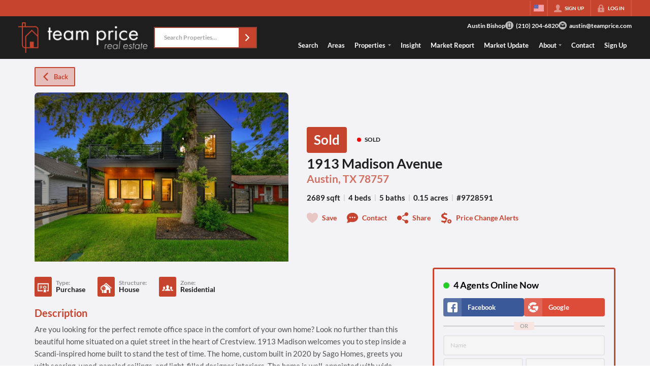

--- FILE ---
content_type: text/html; charset=utf-8
request_url: https://austin.teamprice.com/listings/1913-madison-avenue-austin-tx-78757
body_size: 49058
content:
<!DOCTYPE html><html lang="en"><head><meta charSet="utf-8"/><meta charSet="utf-8"/><meta name="viewport" content="width=device-width, initial-scale=1"/><link rel="preload" as="image" href="https://static.quicktours.net/website_styling/20210312073625.png"/><link rel="preload" as="image" href="https://closehackcdn.com/listings_closed/6353779/2002446309945.jpg"/><link rel="preload" as="image" href="https://static.quicktours.net/mls/20220223041856.png"/><link rel="preload" as="image" href="https://static.quicktours.net/website_styling/20210402102246.png"/><link rel="preload" as="image" href="https://static.quicktours.net/mls/20220223042138.png"/><link rel="stylesheet" href="https://closehackstatic.com/_next/static/css/5282c41b8691d6cc.css" crossorigin="anonymous" data-precedence="next"/><link rel="stylesheet" href="https://closehackstatic.com/_next/static/css/80aeaa878c9c6677.css" crossorigin="anonymous" data-precedence="next"/><link rel="stylesheet" href="https://closehackstatic.com/_next/static/css/3187bd5146dca0c0.css" crossorigin="anonymous" data-precedence="next"/><link rel="stylesheet" href="https://closehackstatic.com/_next/static/css/bd4e268fd8b616ab.css" crossorigin="anonymous" data-precedence="next"/><link rel="stylesheet" href="https://closehackstatic.com/_next/static/css/6b262ba02294e9ca.css" crossorigin="anonymous" data-precedence="next"/><link href="https://closehackstatic.com/_next/static/css/d890355621fa595b.css" rel="stylesheet" as="style" data-precedence="dynamic"/><link rel="preload" as="script" fetchPriority="low" href="https://closehackstatic.com/_next/static/chunks/webpack-9528551d935c94eb.js" crossorigin=""/><script src="https://closehackstatic.com/_next/static/chunks/4bd1b696-bad92808725a934a.js" async="" crossorigin=""></script><script src="https://closehackstatic.com/_next/static/chunks/ed9f2dc4-1bb0b629b1f94c42.js" async="" crossorigin=""></script><script src="https://closehackstatic.com/_next/static/chunks/31255-c7b9871392057d35.js" async="" crossorigin=""></script><script src="https://closehackstatic.com/_next/static/chunks/main-app-f5cfa42c62133e3f.js" async="" crossorigin=""></script><script src="https://closehackstatic.com/_next/static/chunks/49817-5a4581c6867c9270.js" async="" crossorigin=""></script><script src="https://closehackstatic.com/_next/static/chunks/21864-495e63acbebaa09c.js" async="" crossorigin=""></script><script src="https://closehackstatic.com/_next/static/chunks/14087-418c77ec9e718b07.js" async="" crossorigin=""></script><script src="https://closehackstatic.com/_next/static/chunks/98354-208989b0154faa2f.js" async="" crossorigin=""></script><script src="https://closehackstatic.com/_next/static/chunks/app/%5Bdomain%5D/layout-4edd438621b48005.js" async="" crossorigin=""></script><script src="https://closehackstatic.com/_next/static/chunks/13b76428-8370110ed6fd8870.js" async="" crossorigin=""></script><script src="https://closehackstatic.com/_next/static/chunks/ca377847-f134893db2ca8a73.js" async="" crossorigin=""></script><script src="https://closehackstatic.com/_next/static/chunks/34673-177c5e72d23c0b20.js" async="" crossorigin=""></script><script src="https://closehackstatic.com/_next/static/chunks/39630-7b064ddd61c1c12b.js" async="" crossorigin=""></script><script src="https://closehackstatic.com/_next/static/chunks/12772-ebaf753198cc65d7.js" async="" crossorigin=""></script><script src="https://closehackstatic.com/_next/static/chunks/24136-ddf597bb42d91477.js" async="" crossorigin=""></script><script src="https://closehackstatic.com/_next/static/chunks/85606-bf1085cd6ab946f7.js" async="" crossorigin=""></script><script src="https://closehackstatic.com/_next/static/chunks/87149-f40cfe0f3c3007a2.js" async="" crossorigin=""></script><script src="https://closehackstatic.com/_next/static/chunks/30030-947990739c269177.js" async="" crossorigin=""></script><script src="https://closehackstatic.com/_next/static/chunks/12389-13344da2a9e8eb2e.js" async="" crossorigin=""></script><script src="https://closehackstatic.com/_next/static/chunks/16745-df95763304f88e7e.js" async="" crossorigin=""></script><script src="https://closehackstatic.com/_next/static/chunks/55325-287b1989b5529c3c.js" async="" crossorigin=""></script><script src="https://closehackstatic.com/_next/static/chunks/6659-d1fb0e94de0a45c4.js" async="" crossorigin=""></script><script src="https://closehackstatic.com/_next/static/chunks/19962-79398676c99768c6.js" async="" crossorigin=""></script><script src="https://closehackstatic.com/_next/static/chunks/79472-d0c97c1f4322a112.js" async="" crossorigin=""></script><script src="https://closehackstatic.com/_next/static/chunks/39422-82140ca8b5646832.js" async="" crossorigin=""></script><script src="https://closehackstatic.com/_next/static/chunks/81897-00752b349c1ac692.js" async="" crossorigin=""></script><script src="https://closehackstatic.com/_next/static/chunks/17330-724495d611e81094.js" async="" crossorigin=""></script><script src="https://closehackstatic.com/_next/static/chunks/98738-ac27bace4e44fddc.js" async="" crossorigin=""></script><script src="https://closehackstatic.com/_next/static/chunks/17808-603e0e4e3d1e4b0c.js" async="" crossorigin=""></script><script src="https://closehackstatic.com/_next/static/chunks/68076-f5f31d30e329ac59.js" async="" crossorigin=""></script><script src="https://closehackstatic.com/_next/static/chunks/74899-fb4a7b00aa981b90.js" async="" crossorigin=""></script><script src="https://closehackstatic.com/_next/static/chunks/57294-1915a886310ebb89.js" async="" crossorigin=""></script><script src="https://closehackstatic.com/_next/static/chunks/45617-65a1e9f669be5385.js" async="" crossorigin=""></script><script src="https://closehackstatic.com/_next/static/chunks/39697-281ba83f8a785315.js" async="" crossorigin=""></script><script src="https://closehackstatic.com/_next/static/chunks/35379-32cc48e24de0ad30.js" async="" crossorigin=""></script><script src="https://closehackstatic.com/_next/static/chunks/app/%5Bdomain%5D/listings/%5B%5B...path%5D%5D/page-e60aa8ad70ddb53e.js" async="" crossorigin=""></script><script src="https://closehackstatic.com/_next/static/chunks/app/%5Bdomain%5D/error-1078b33d37160569.js" async="" crossorigin=""></script><link rel="preload" href="https://closehackstatic.com/_next/static/chunks/4e6af11a-a1a9ce7f118d700f.js" as="script" fetchPriority="low"/><link rel="preload" href="https://closehackstatic.com/_next/static/chunks/71673-913c369f9d1f8de8.js" as="script" fetchPriority="low"/><link rel="preload" href="https://closehackstatic.com/_next/static/chunks/92570-36c4b88cd1cadfdd.js" as="script" fetchPriority="low"/><link rel="preload" href="https://closehackstatic.com/_next/static/chunks/40644-6f2f6d9fcc40095f.js" as="script" fetchPriority="low"/><link rel="preload" href="https://closehackstatic.com/_next/static/chunks/74251.b98edd325ea84693.js" as="script" fetchPriority="low"/><link rel="preload" href="https://closehackstatic.com/_next/static/chunks/13479.f9f594d7525d5bdc.js" as="script" fetchPriority="low"/><link rel="preload" href="https://closehackstatic.com/_next/static/chunks/84740.2f7bd6375a94fee4.js" as="script" fetchPriority="low"/><link rel="preload" href="https://closehackstatic.com/_next/static/chunks/24304.1aaa370188078aa1.js" as="script" fetchPriority="low"/><link rel="preload" href="https://closehackstatic.com/_next/static/chunks/48876.95c74c679e24592a.js" as="script" fetchPriority="low"/><link rel="preload" href="https://closehackstatic.com/_next/static/chunks/14493.72038439ad54e601.js" as="script" fetchPriority="low"/><link rel="preconnect" href="https://closehackstatic.com"/><link rel="preconnect" href="https://closehackcdn.com"/><link rel="preconnect" href="https://static.quicktours.net"/><link rel="preconnect" href="https://quicktours-static.s3.us-west-1.amazonaws.com"/><link rel="shortcut icon" href="https://static.quicktours.net/website_styling/20210402105916.ico"/><title>1913 Madison Avenue Austin, TX 78757</title><meta name="description" content="Austin Bishop has 1 photo of this 4 bed, 5 bath, 2689 sqft property that was listed on 11-11-2024 for $, and is located at 1913 Madison Avenue Austin, TX 78757."/><meta name="robots" content="index, follow"/><meta name="googlebot" content="index, follow, max-video-preview:-1, max-image-preview:large, max-snippet:-1"/><meta property="og:title" content="1913 Madison Avenue Austin, TX 78757"/><meta property="og:description" content="Austin Bishop has 1 photo of this 4 bed, 5 bath, 2689 sqft property that was listed on 11-11-2024 for $, and is located at 1913 Madison Avenue Austin, TX 78757."/><meta property="og:image" content="https://closehackcdn.com/listings_closed/6353779/2002446309945.jpg"/><meta name="twitter:card" content="summary_large_image"/><meta name="twitter:title" content="1913 Madison Avenue Austin, TX 78757"/><meta name="twitter:description" content="Austin Bishop has 1 photo of this 4 bed, 5 bath, 2689 sqft property that was listed on 11-11-2024 for $, and is located at 1913 Madison Avenue Austin, TX 78757."/><meta name="twitter:image" content="https://closehackcdn.com/listings_closed/6353779/2002446309945.jpg"/><script src="https://closehackstatic.com/_next/static/chunks/polyfills-42372ed130431b0a.js" crossorigin="anonymous" noModule=""></script><style data-styled="" data-styled-version="6.1.19">.cYXoBn{display:inline-block;width:18px;height:18px;background-color:currentColor;mask:url(https://closehackstatic.com/icons/person.svg) no-repeat center/contain;-webkit-mask:url(https://closehackstatic.com/icons/person.svg) no-repeat center/contain;flex-shrink:0;vertical-align:middle;cursor:pointer;}/*!sc*/
.brlNdD{display:inline-block;width:18px;height:18px;background-color:currentColor;mask:url(https://closehackstatic.com/icons/padlock.svg) no-repeat center/contain;-webkit-mask:url(https://closehackstatic.com/icons/padlock.svg) no-repeat center/contain;flex-shrink:0;vertical-align:middle;cursor:pointer;}/*!sc*/
.LSZrf{display:inline-block;width:18px;height:18px;background-color:currentColor;mask:url(https://closehackstatic.com/icons/next.svg) no-repeat center/contain;-webkit-mask:url(https://closehackstatic.com/icons/next.svg) no-repeat center/contain;flex-shrink:0;vertical-align:middle;cursor:pointer;}/*!sc*/
.cLWhJD{display:inline-block;width:18px;height:18px;background-color:currentColor;mask:url(https://closehackstatic.com/icons/phone_circle.svg) no-repeat center/contain;-webkit-mask:url(https://closehackstatic.com/icons/phone_circle.svg) no-repeat center/contain;flex-shrink:0;vertical-align:middle;cursor:pointer;}/*!sc*/
.dMBbUb{display:inline-block;width:18px;height:18px;background-color:currentColor;mask:url(https://closehackstatic.com/icons/email_circle.svg) no-repeat center/contain;-webkit-mask:url(https://closehackstatic.com/icons/email_circle.svg) no-repeat center/contain;flex-shrink:0;vertical-align:middle;cursor:pointer;}/*!sc*/
.cHXwuz{display:inline-block;width:18px;height:18px;background-color:currentColor;mask:url(https://closehackstatic.com/icons/chat_circle.svg) no-repeat center/contain;-webkit-mask:url(https://closehackstatic.com/icons/chat_circle.svg) no-repeat center/contain;flex-shrink:0;vertical-align:middle;cursor:pointer;}/*!sc*/
.eriwWj{display:inline-block;width:18px;height:18px;background-color:currentColor;mask:url(https://closehackstatic.com/icons/back.svg) no-repeat center/contain;-webkit-mask:url(https://closehackstatic.com/icons/back.svg) no-repeat center/contain;flex-shrink:0;vertical-align:middle;cursor:pointer;}/*!sc*/
.dQdOnf{display:inline-block;width:22;height:22;background-color:currentColor;mask:url(https://closehackstatic.com/icons/heart.svg) no-repeat center/contain;-webkit-mask:url(https://closehackstatic.com/icons/heart.svg) no-repeat center/contain;flex-shrink:0;vertical-align:middle;cursor:pointer;}/*!sc*/
.cVgLVn{display:inline-block;width:18px;height:18px;background-color:currentColor;mask:url(https://closehackstatic.com/icons/chat.svg) no-repeat center/contain;-webkit-mask:url(https://closehackstatic.com/icons/chat.svg) no-repeat center/contain;flex-shrink:0;vertical-align:middle;cursor:pointer;}/*!sc*/
.bSBhPf{display:inline-block;width:18px;height:18px;background-color:currentColor;mask:url(https://closehackstatic.com/icons/share.svg) no-repeat center/contain;-webkit-mask:url(https://closehackstatic.com/icons/share.svg) no-repeat center/contain;flex-shrink:0;vertical-align:middle;cursor:pointer;}/*!sc*/
.WBGkb{display:inline-block;width:18px;height:18px;background-color:currentColor;mask:url(https://closehackstatic.com/icons/dollar_reduce.svg) no-repeat center/contain;-webkit-mask:url(https://closehackstatic.com/icons/dollar_reduce.svg) no-repeat center/contain;flex-shrink:0;vertical-align:middle;cursor:pointer;}/*!sc*/
.cFQFSP{display:inline-block;width:18px;height:18px;background-color:currentColor;mask:url(https://closehackstatic.com/icons/certificate.svg) no-repeat center/contain;-webkit-mask:url(https://closehackstatic.com/icons/certificate.svg) no-repeat center/contain;flex-shrink:0;vertical-align:middle;cursor:pointer;}/*!sc*/
.cYjqlT{display:inline-block;width:18px;height:18px;background-color:currentColor;mask:url(https://closehackstatic.com/icons/house_tree.svg) no-repeat center/contain;-webkit-mask:url(https://closehackstatic.com/icons/house_tree.svg) no-repeat center/contain;flex-shrink:0;vertical-align:middle;cursor:pointer;}/*!sc*/
.gYRcEX{display:inline-block;width:18px;height:18px;background-color:currentColor;mask:url(https://closehackstatic.com/icons/people.svg) no-repeat center/contain;-webkit-mask:url(https://closehackstatic.com/icons/people.svg) no-repeat center/contain;flex-shrink:0;vertical-align:middle;cursor:pointer;}/*!sc*/
.chtYCk{display:inline-block;width:20px;height:20px;background-color:white;mask:url(https://closehackstatic.com/icons/social_facebook_simple.svg) no-repeat center/contain;-webkit-mask:url(https://closehackstatic.com/icons/social_facebook_simple.svg) no-repeat center/contain;flex-shrink:0;vertical-align:middle;cursor:pointer;}/*!sc*/
.iEDrDM{display:inline-block;width:20px;height:20px;background-color:white;mask:url(https://closehackstatic.com/icons/social_google_simple.svg) no-repeat center/contain;-webkit-mask:url(https://closehackstatic.com/icons/social_google_simple.svg) no-repeat center/contain;flex-shrink:0;vertical-align:middle;cursor:pointer;}/*!sc*/
.bVQzPf{display:inline-block;width:18px;height:18px;background-color:currentColor;mask:url(https://closehackstatic.com/icons/check.svg) no-repeat center/contain;-webkit-mask:url(https://closehackstatic.com/icons/check.svg) no-repeat center/contain;flex-shrink:0;vertical-align:middle;cursor:pointer;}/*!sc*/
.gxxOez{display:inline-block;width:18px;height:18px;background-color:currentColor;mask:url(https://closehackstatic.com/icons/chat_double.svg) no-repeat center/contain;-webkit-mask:url(https://closehackstatic.com/icons/chat_double.svg) no-repeat center/contain;flex-shrink:0;vertical-align:middle;cursor:pointer;}/*!sc*/
.fnbomz{display:inline-block;width:18px;height:18px;background-color:currentColor;mask:url(https://closehackstatic.com/icons/clipboard.svg) no-repeat center/contain;-webkit-mask:url(https://closehackstatic.com/icons/clipboard.svg) no-repeat center/contain;flex-shrink:0;vertical-align:middle;cursor:pointer;}/*!sc*/
.kGoJoH{display:inline-block;width:18px;height:18px;background-color:currentColor;mask:url(https://closehackstatic.com/icons/map_pin.svg) no-repeat center/contain;-webkit-mask:url(https://closehackstatic.com/icons/map_pin.svg) no-repeat center/contain;flex-shrink:0;vertical-align:middle;cursor:pointer;}/*!sc*/
.cNyEdn{display:inline-block;width:18px;height:18px;background-color:currentColor;mask:url(https://closehackstatic.com/icons/arrow_right_circled.svg) no-repeat center/contain;-webkit-mask:url(https://closehackstatic.com/icons/arrow_right_circled.svg) no-repeat center/contain;flex-shrink:0;vertical-align:middle;cursor:pointer;}/*!sc*/
.bPjEJT{display:inline-block;width:18px;height:18px;background-color:currentColor;mask:url(https://closehackstatic.com/icons/equal_housing.svg) no-repeat center/contain;-webkit-mask:url(https://closehackstatic.com/icons/equal_housing.svg) no-repeat center/contain;flex-shrink:0;vertical-align:middle;cursor:pointer;}/*!sc*/
data-styled.g1[id="sc-c57b4432-0"]{content:"cYXoBn,brlNdD,LSZrf,cLWhJD,dMBbUb,cHXwuz,eriwWj,dQdOnf,cVgLVn,bSBhPf,WBGkb,cFQFSP,cYjqlT,gYRcEX,chtYCk,iEDrDM,bVQzPf,gxxOez,fnbomz,kGoJoH,cNyEdn,bPjEJT,"}/*!sc*/
.hHYGOc{display:block;}/*!sc*/
.hHYGOc svg{display:block;width:20px;height:20px;}/*!sc*/
.hHYGOc .material-icons{font-size:20px;font-weight:initial;}/*!sc*/
data-styled.g2[id="sc-2873e741-0"]{content:"hHYGOc,"}/*!sc*/
.cxftkc .swift-social-button{width:100%;display:flex;align-items:center;justify-content:center;font-size:14px;font-weight:800;border-radius:4px;color:white;cursor:pointer;border:none;outline:none;background-color:#ccc;}/*!sc*/
.cxftkc .swift-social-button:hover{opacity:0.9;}/*!sc*/
.cxftkc .swift-social-button.facebook{background-color:#3b5998!important;}/*!sc*/
.cxftkc .swift-social-button.google{background-color:#dd4b39!important;}/*!sc*/
.cxftkc .swift-social-button .swift-social-button-icon{padding:8px;display:flex;align-items:center;justify-content:center;background-color:rgba(255,255,255,0.15);border-radius:4px 0 0 4px;}/*!sc*/
.cxftkc .swift-social-button .swift-social-button-text{padding:8px 12px;display:flex;align-items:center;justify-content:flex-start;width:100%;}/*!sc*/
.cxftkc .swift-social-button .swift-social-button-text span{font-size:13px;font-weight:800;-webkit-font-smoothing:antialiased;}/*!sc*/
data-styled.g43[id="sc-3b6403f7-0"]{content:"cxftkc,"}/*!sc*/
.jQiGSb{max-width:2000px;margin:0 auto;width:100%;position:relative;}/*!sc*/
.jQiGSb .global_contain_background{background-size:cover;position:absolute;top:0;left:0;right:0;bottom:0;}/*!sc*/
.jQiGSb >.global_contain_inner{position:relative;z-index:2;display:flex;}/*!sc*/
.jQiGSb >.global_contain_inner >.global_contain_inner_center{flex:1;}/*!sc*/
.jQiGSb >.global_contain_inner >.global_contain_inner_center>.global_contain_inner_main{max-width:100%;padding-left:calc(36px * 0.50);padding-right:calc(36px * 0.50);margin:0 auto;position:relative;display:flex;align-items:center;padding-top:calc(0px * 0.50);padding-bottom:calc(0px * 0.50);}/*!sc*/
@media screen and (min-width: 600px){.jQiGSb >.global_contain_inner >.global_contain_inner_center>.global_contain_inner_main{padding-left:36px;padding-right:36px;}}/*!sc*/
@media screen and (min-width:616px){.jQiGSb >.global_contain_inner >.global_contain_inner_center>.global_contain_inner_main{width:100%;min-width:472px;}}/*!sc*/
@media screen and (min-width: 600px){.jQiGSb >.global_contain_inner >.global_contain_inner_center>.global_contain_inner_main{padding-top:0px;padding-bottom:0px;}}/*!sc*/
.jQiGSb >.global_contain_inner >.global_contain_inner_center>.global_contain_inner_main >.global_contain_inner_main_children{width:100%;flex:1;position:relative;text-align:left;}/*!sc*/
@media screen and (min-width: 1008px){.jQiGSb >.global_contain_inner >.global_contain_inner_center>.global_contain_inner_main >.global_contain_inner_main_children{display:flex;flex-direction:row;}}/*!sc*/
.jQiGSb >.global_contain_inner .global_contain_inner_right,.jQiGSb >.global_contain_inner .global_contain_inner_left{display:flex;flex-direction:column;justify-content:center;}/*!sc*/
.jQiGSb >.global_contain_inner .global_contain_inner_left,.jQiGSb >.global_contain_inner .global_contain_inner_center,.jQiGSb >.global_contain_inner .global_contain_inner_right{min-width:0;}/*!sc*/
.eLjCxX{max-width:2000px;margin:0 auto;width:100%;position:relative;}/*!sc*/
.eLjCxX .global_contain_background{background-size:cover;position:absolute;top:0;left:0;right:0;bottom:0;}/*!sc*/
.eLjCxX >.global_contain_inner{position:relative;z-index:2;display:flex;}/*!sc*/
.eLjCxX >.global_contain_inner >.global_contain_inner_center{flex:1;}/*!sc*/
.eLjCxX >.global_contain_inner >.global_contain_inner_center>.global_contain_inner_main{max-width:100%;padding-left:calc(36px * 0.50);padding-right:calc(36px * 0.50);margin:0 auto;position:relative;display:flex;align-items:center;padding-top:calc(0 * 0.50);padding-bottom:calc(0 * 0.50);}/*!sc*/
@media screen and (min-width: 600px){.eLjCxX >.global_contain_inner >.global_contain_inner_center>.global_contain_inner_main{padding-left:36px;padding-right:36px;}}/*!sc*/
@media screen and (min-width:616px){.eLjCxX >.global_contain_inner >.global_contain_inner_center>.global_contain_inner_main{width:100%;min-width:472px;}}/*!sc*/
@media screen and (min-width: 600px){.eLjCxX >.global_contain_inner >.global_contain_inner_center>.global_contain_inner_main{padding-top:0;padding-bottom:0;}}/*!sc*/
.eLjCxX >.global_contain_inner >.global_contain_inner_center>.global_contain_inner_main >.global_contain_inner_main_children{width:100%;flex:1;position:relative;text-align:left;}/*!sc*/
.eLjCxX >.global_contain_inner .global_contain_inner_right,.eLjCxX >.global_contain_inner .global_contain_inner_left{display:flex;flex-direction:column;justify-content:center;}/*!sc*/
.eLjCxX >.global_contain_inner .global_contain_inner_left,.eLjCxX >.global_contain_inner .global_contain_inner_center,.eLjCxX >.global_contain_inner .global_contain_inner_right{min-width:0;}/*!sc*/
.leESfn{max-width:1500px;margin:0 auto;width:100%;position:relative;}/*!sc*/
.leESfn .global_contain_background{background-size:cover;position:absolute;top:0;left:0;right:0;bottom:0;}/*!sc*/
.leESfn >.global_contain_inner{position:relative;z-index:2;display:flex;}/*!sc*/
.leESfn >.global_contain_inner >.global_contain_inner_center{flex:1;}/*!sc*/
.leESfn >.global_contain_inner >.global_contain_inner_center>.global_contain_inner_main{max-width:100%;padding-left:calc(36px * 0.50);padding-right:calc(36px * 0.50);margin:0 auto;position:relative;display:flex;align-items:center;padding-top:calc(16px * 0.50);padding-bottom:calc(16px * 0.50);}/*!sc*/
@media screen and (min-width: 600px){.leESfn >.global_contain_inner >.global_contain_inner_center>.global_contain_inner_main{padding-left:36px;padding-right:36px;}}/*!sc*/
@media screen and (min-width:1052px){.leESfn >.global_contain_inner >.global_contain_inner_center>.global_contain_inner_main{width:95%;min-width:908px;}}/*!sc*/
@media screen and (min-width: 600px){.leESfn >.global_contain_inner >.global_contain_inner_center>.global_contain_inner_main{padding-top:16px;padding-bottom:16px;}}/*!sc*/
.leESfn >.global_contain_inner >.global_contain_inner_center>.global_contain_inner_main >.global_contain_inner_main_children{width:100%;flex:1;position:relative;text-align:left;}/*!sc*/
.leESfn >.global_contain_inner .global_contain_inner_right,.leESfn >.global_contain_inner .global_contain_inner_left{display:flex;flex-direction:column;justify-content:center;}/*!sc*/
.leESfn >.global_contain_inner .global_contain_inner_left,.leESfn >.global_contain_inner .global_contain_inner_center,.leESfn >.global_contain_inner .global_contain_inner_right{min-width:0;}/*!sc*/
.ePvEtW{max-width:1160px;margin:0 auto;width:100%;position:relative;}/*!sc*/
.ePvEtW .global_contain_background{background-size:cover;position:absolute;top:0;left:0;right:0;bottom:0;}/*!sc*/
.ePvEtW >.global_contain_inner{position:relative;z-index:2;display:flex;}/*!sc*/
.ePvEtW >.global_contain_inner >.global_contain_inner_center{flex:1;}/*!sc*/
.ePvEtW >.global_contain_inner >.global_contain_inner_center>.global_contain_inner_main{max-width:100%;padding-left:calc(32px * 0.50);padding-right:calc(32px * 0.50);margin-right:auto;position:relative;display:flex;align-items:flex-start;padding-top:calc(48px * 0.50);padding-bottom:calc(48px * 0.50);}/*!sc*/
@media screen and (min-width: 600px){.ePvEtW >.global_contain_inner >.global_contain_inner_center>.global_contain_inner_main{padding-left:32px;padding-right:32px;}}/*!sc*/
@media screen and (min-width:608px){.ePvEtW >.global_contain_inner >.global_contain_inner_center>.global_contain_inner_main{width:100%;min-width:480px;}}/*!sc*/
@media screen and (min-width: 600px){.ePvEtW >.global_contain_inner >.global_contain_inner_center>.global_contain_inner_main{padding-top:48px;padding-bottom:48px;}}/*!sc*/
.ePvEtW >.global_contain_inner >.global_contain_inner_center>.global_contain_inner_main >.global_contain_inner_main_children{width:100%;flex:1;position:relative;text-align:left;}/*!sc*/
.ePvEtW >.global_contain_inner .global_contain_inner_right,.ePvEtW >.global_contain_inner .global_contain_inner_left{display:flex;flex-direction:column;justify-content:center;}/*!sc*/
.ePvEtW >.global_contain_inner .global_contain_inner_left,.ePvEtW >.global_contain_inner .global_contain_inner_center,.ePvEtW >.global_contain_inner .global_contain_inner_right{min-width:0;}/*!sc*/
.gaIjcn{max-width:1860px;margin:0 auto;width:100%;position:relative;}/*!sc*/
.gaIjcn .global_contain_background{background-size:cover;position:absolute;top:0;left:0;right:0;bottom:0;}/*!sc*/
.gaIjcn >.global_contain_inner{position:relative;z-index:2;display:flex;}/*!sc*/
.gaIjcn >.global_contain_inner >.global_contain_inner_center{flex:1;}/*!sc*/
.gaIjcn >.global_contain_inner >.global_contain_inner_center>.global_contain_inner_main{max-width:100%;padding-left:calc(32px * 0.50);padding-right:calc(32px * 0.50);margin-right:auto;position:relative;display:flex;align-items:flex-start;padding-top:calc(48px * 0.50);padding-bottom:calc(48px * 0.50);}/*!sc*/
@media screen and (min-width: 600px){.gaIjcn >.global_contain_inner >.global_contain_inner_center>.global_contain_inner_main{padding-left:32px;padding-right:32px;}}/*!sc*/
@media screen and (min-width:608px){.gaIjcn >.global_contain_inner >.global_contain_inner_center>.global_contain_inner_main{width:100%;min-width:480px;}}/*!sc*/
@media screen and (min-width: 600px){.gaIjcn >.global_contain_inner >.global_contain_inner_center>.global_contain_inner_main{padding-top:48px;padding-bottom:48px;}}/*!sc*/
.gaIjcn >.global_contain_inner >.global_contain_inner_center>.global_contain_inner_main >.global_contain_inner_main_children{width:100%;flex:1;position:relative;text-align:left;}/*!sc*/
.gaIjcn >.global_contain_inner .global_contain_inner_right,.gaIjcn >.global_contain_inner .global_contain_inner_left{display:flex;flex-direction:column;justify-content:center;}/*!sc*/
.gaIjcn >.global_contain_inner .global_contain_inner_left,.gaIjcn >.global_contain_inner .global_contain_inner_center,.gaIjcn >.global_contain_inner .global_contain_inner_right{min-width:0;}/*!sc*/
data-styled.g44[id="sc-50cfc82-0"]{content:"jQiGSb,eLjCxX,leESfn,ePvEtW,gaIjcn,"}/*!sc*/
.bpbHVe{display:flex;align-items:center;}/*!sc*/
.bpbHVe .indicator_simple_dot{position:relative;margin-right:5px;width:12px;height:12px;}/*!sc*/
.bpbHVe .indicator_simple_dot .pulse{width:8px;height:8px;border:4px solid #FF0000;border-radius:50%;z-index:10;position:absolute;margin:2px;}/*!sc*/
.bpbHVe .indicator_simple_dot .dot{border:10px solid #FF0000;background:transparent;border-radius:50%;height:21px;width:21px;animation:gnyNoV 3s ease-out;animation-iteration-count:infinite;position:absolute;top:50%;left:50%;margin-left:-10.5px;margin-top:-10.5px;z-index:1;opacity:0;}/*!sc*/
.bpbHVe span{display:block;font-size:16px;font-weight:600;-webkit-font-smoothing:antialiased;}/*!sc*/
data-styled.g45[id="sc-e514a7a8-0"]{content:"bpbHVe,"}/*!sc*/
.fjACvf{position:relative;color:#fff;}/*!sc*/
.fjACvf .swift_button_content{display:flex;align-items:center;justify-content:center;padding:10px 18px;}/*!sc*/
.fjACvf .swift_button_number{padding:8px 10px;background-color:rgba(0,0,0,0.1);color:white;font-weight:bold;display:flex;flex:1;align-items:center;justify-content:center;height:100%;border-top-right-radius:2px;border-bottom-right-radius:2px;}/*!sc*/
.fjACvf a{font-weight:600;line-height:16px;border-radius:2px;border:2px solid black;outline:none;-webkit-font-smoothing:antialiased;cursor:pointer;display:flex;justify-content:center;line-height:16px;}/*!sc*/
.fjACvf a i[data-mask-icon]{display:block;width:18px;height:18px;margin-top:1px;margin-bottom:1px;}/*!sc*/
.fjACvf a span:not(.loader){font-size:14px;line-height:20px;font-weight:800;white-space:nowrap;display:block;-webkit-font-smoothing:antialiased;}/*!sc*/
.fjACvf a i~span:not(.loader){margin-left:8px;}/*!sc*/
.fjACvf a svg~span:not(.loader){margin-left:8px;}/*!sc*/
.fjACvf a .swift_button_icon~span:not(.loader){margin-left:8px;}/*!sc*/
.fjACvf a span:not(.loader) ~i,.fjACvf a span:not(.loader) .swift_button_icon{margin-left:8px;}/*!sc*/
.fjACvf a .swift_button_content{padding:8px 12px;}/*!sc*/
.fjACvf a .swift_button_number{padding:8px 8px;}/*!sc*/
.fjACvf a span:not(.loader){font-size:13px;line-height:18px;}/*!sc*/
.fjACvf a i[data-mask-icon]{width:16px;height:16px;}/*!sc*/
.fjACvf a{background:#c6442e;border-color:#c6442e;}/*!sc*/
.fjACvf a i[data-mask-icon]{background-color:#fff;}/*!sc*/
@media (hover: hover){.fjACvf a:hover{background:#b13d29;}}/*!sc*/
.fjACvf.disabled{cursor:not-allowed!important;}/*!sc*/
.fjACvf.disabled a{background:#bbb;color:#444;border-top-left-radius:0;border-top-right-radius:0;pointer-events:none;cursor:not-allowed!important;border-color:#bbb;}/*!sc*/
.fjACvf.disabled a i[data-mask-icon]{opacity:0.25;background-color:#444;}/*!sc*/
.fjACvf .loader{position:absolute;top:0px;left:0px;right:0px;width:100%;overflow:hidden;height:4px;}/*!sc*/
.lfUrFq{position:relative;color:#c6442e;}/*!sc*/
.lfUrFq .swift_button_content{display:flex;align-items:center;justify-content:center;padding:10px 18px;}/*!sc*/
.lfUrFq .swift_button_number{padding:8px 10px;background-color:rgba(0,0,0,0.1);color:white;font-weight:bold;display:flex;flex:1;align-items:center;justify-content:center;height:100%;border-top-right-radius:2px;border-bottom-right-radius:2px;}/*!sc*/
.lfUrFq a{font-weight:600;line-height:16px;border-radius:2px;border:2px solid black;outline:none;-webkit-font-smoothing:antialiased;cursor:pointer;display:flex;justify-content:center;line-height:16px;}/*!sc*/
.lfUrFq a i[data-mask-icon]{display:block;width:18px;height:18px;margin-top:1px;margin-bottom:1px;}/*!sc*/
.lfUrFq a span:not(.loader){font-size:14px;line-height:20px;font-weight:800;white-space:nowrap;display:block;-webkit-font-smoothing:antialiased;}/*!sc*/
.lfUrFq a i~span:not(.loader){margin-left:8px;}/*!sc*/
.lfUrFq a svg~span:not(.loader){margin-left:8px;}/*!sc*/
.lfUrFq a .swift_button_icon~span:not(.loader){margin-left:8px;}/*!sc*/
.lfUrFq a span:not(.loader) ~i,.lfUrFq a span:not(.loader) .swift_button_icon{margin-left:8px;}/*!sc*/
.lfUrFq a .swift_button_content{padding:8px 12px;}/*!sc*/
.lfUrFq a .swift_button_number{padding:8px 8px;}/*!sc*/
.lfUrFq a span:not(.loader){font-size:13px;line-height:18px;}/*!sc*/
.lfUrFq a i[data-mask-icon]{width:16px;height:16px;}/*!sc*/
.lfUrFq a{background:rgba(198,68,46,0.3);border-color:#c6442e;}/*!sc*/
.lfUrFq a i[data-mask-icon]{background-color:#c6442e;}/*!sc*/
@media (hover: hover){.lfUrFq:hover{color:#fff;}.lfUrFq:hover a{background:rgba(198,68,46,0.85);}.lfUrFq:hover a i[data-mask-icon]{background-color:#fff;}}/*!sc*/
.lfUrFq.disabled{cursor:not-allowed!important;}/*!sc*/
.lfUrFq.disabled a{background:#bbb;color:#444;border-top-left-radius:0;border-top-right-radius:0;pointer-events:none;cursor:not-allowed!important;border-color:#bbb;}/*!sc*/
.lfUrFq.disabled a i[data-mask-icon]{opacity:0.25;background-color:#444;}/*!sc*/
.lfUrFq .loader{position:absolute;top:0px;left:0px;right:0px;width:100%;overflow:hidden;height:4px;}/*!sc*/
.eBLMFu{position:relative;color:#fff;width:100%;text-align:center;justify-content:center;}/*!sc*/
.eBLMFu .swift_button_content{display:flex;align-items:center;justify-content:center;padding:10px 18px;}/*!sc*/
.eBLMFu .swift_button_number{padding:8px 10px;background-color:rgba(0,0,0,0.1);color:white;font-weight:bold;display:flex;flex:1;align-items:center;justify-content:center;height:100%;border-top-right-radius:2px;border-bottom-right-radius:2px;}/*!sc*/
.eBLMFu a{font-weight:600;line-height:16px;border-radius:2px;border:2px solid black;outline:none;-webkit-font-smoothing:antialiased;cursor:pointer;display:flex;justify-content:center;line-height:16px;}/*!sc*/
.eBLMFu a i[data-mask-icon]{display:block;width:18px;height:18px;margin-top:1px;margin-bottom:1px;}/*!sc*/
.eBLMFu a span:not(.loader){font-size:14px;line-height:20px;font-weight:800;white-space:nowrap;display:block;-webkit-font-smoothing:antialiased;}/*!sc*/
.eBLMFu a i~span:not(.loader){margin-left:8px;}/*!sc*/
.eBLMFu a svg~span:not(.loader){margin-left:8px;}/*!sc*/
.eBLMFu a .swift_button_icon~span:not(.loader){margin-left:8px;}/*!sc*/
.eBLMFu a span:not(.loader) ~i,.eBLMFu a span:not(.loader) .swift_button_icon{margin-left:8px;}/*!sc*/
.eBLMFu a .swift_button_content{padding:8px 12px;}/*!sc*/
.eBLMFu a .swift_button_number{padding:8px 8px;}/*!sc*/
.eBLMFu a span:not(.loader){font-size:13px;line-height:18px;}/*!sc*/
.eBLMFu a i[data-mask-icon]{width:16px;height:16px;}/*!sc*/
.eBLMFu a{background:#c6442e;border-color:#c6442e;}/*!sc*/
.eBLMFu a i[data-mask-icon]{background-color:#fff;}/*!sc*/
@media (hover: hover){.eBLMFu a:hover{background:#b13d29;}}/*!sc*/
.eBLMFu.disabled{cursor:not-allowed!important;}/*!sc*/
.eBLMFu.disabled a{background:#bbb;color:#444;border-top-left-radius:0;border-top-right-radius:0;pointer-events:none;cursor:not-allowed!important;border-color:#bbb;}/*!sc*/
.eBLMFu.disabled a i[data-mask-icon]{opacity:0.25;background-color:#444;}/*!sc*/
.eBLMFu .loader{position:absolute;top:0px;left:0px;right:0px;width:100%;overflow:hidden;height:4px;}/*!sc*/
.eBLMFu a{justify-content:center;}/*!sc*/
data-styled.g54[id="sc-fdd96282-0"]{content:"fjACvf,lfUrFq,eBLMFu,"}/*!sc*/
.cZEuzU{position:relative;display:flex;align-items:center;justify-content:flex-start;width:100%;}/*!sc*/
.cZEuzU .swift_inline_label_hidden{position:absolute;left:-10000px;top:auto;width:1px;height:1px;overflow:hidden;}/*!sc*/
.cZEuzU form{display:flex;justify-content:center;width:100%;border:2px solid rgba(198,68,46,0.7);position:relative;}/*!sc*/
.cZEuzU form input{background:rgba(30,30,30,0.85);color:#ffffff;font-size:12px;font-weight:700;-webkit-font-smoothing:antialiased;outline:none;color:#1e1e1e;background:#ffffff;border:none;margin:0;padding:11px 18px 12px;width:100%;max-width:100%;}/*!sc*/
.cZEuzU form input::placeholder{color:#1e1e1e;opacity:0.4;}/*!sc*/
.cZEuzU form button{display:flex;flex-direction:column;position:relative;z-index:5;}/*!sc*/
.cZEuzU form button a{padding:0;}/*!sc*/
.cZEuzU form a{flex:1;border-radius:0;}/*!sc*/
.cZEuzU .listing_search_input_results{position:absolute;top:100%;left:-2px;right:-2px;background:#1e1e1e;z-index:15;max-height:420px;overflow-y:auto;border:2px solid rgba(198,68,46,0.7);}/*!sc*/
.cZEuzU .listing_search_input_results::-webkit-scrollbar{width:12px;}/*!sc*/
.cZEuzU .listing_search_input_results::-webkit-scrollbar-track{background:#1e1e1e;}/*!sc*/
.cZEuzU .listing_search_input_results::-webkit-scrollbar-thumb{background-color:#000;border:3px solid transparent;}/*!sc*/
.cZEuzU .listing_search_input_results .listing_search_input_results_loading{padding:12px;display:flex;justify-content:center;}/*!sc*/
.cZEuzU .listing_search_input_results li{font-size:14px;font-weight:600;padding:8px;cursor:pointer;color:#ffffff;}/*!sc*/
.cZEuzU .listing_search_input_results li .listing_search_input_autocomplete_result_header span{font-weight:700;-webkit-font-smoothing:antialiased;display:block;font-size:12.5px;line-height:100%;}/*!sc*/
.cZEuzU .listing_search_input_results li .listing_search_input_autocomplete_result_header small{font-weight:800;-webkit-font-smoothing:antialiased;display:block;opacity:0.5;font-size:10px;text-transform:uppercase;}/*!sc*/
.cZEuzU .listing_search_input_results li p{font-size:11px;opacity:0.6;font-weight:700;line-height:100%;margin-top:3px;}/*!sc*/
.cZEuzU .listing_search_input_results li:hover{background:#111;}/*!sc*/
data-styled.g55[id="sc-ccb13ea7-0"]{content:"cZEuzU,"}/*!sc*/
.bhTfOT{position:sticky;top:0;left:0;right:0;z-index:102;}/*!sc*/
.bhTfOT span,.bhTfOT small,.bhTfOT h1,.bhTfOT h2,.bhTfOT h3,.bhTfOT h4,.bhTfOT h5,.bhTfOT h6,.bhTfOT p{line-height:1.2em;}/*!sc*/
.bhTfOT.bord #front_nav_content:after{content:'';display:block;position:absolute;top:100%;left:0;right:0;height:2px;background:#1e1e1e;}/*!sc*/
.bhTfOT .front_nav_modern_contain{-webkit-transition:background 0.35s cubic-bezier(0.4,0,0.2,1),color 0.25s ease-out,backdrop-filter 0.35s cubic-bezier(0.4,0,0.2,1),box-shadow 0.35s cubic-bezier(0.4,0,0.2,1);-moz-transition:background 0.35s cubic-bezier(0.4,0,0.2,1),color 0.25s ease-out,backdrop-filter 0.35s cubic-bezier(0.4,0,0.2,1),box-shadow 0.35s cubic-bezier(0.4,0,0.2,1);transition:background 0.35s cubic-bezier(0.4,0,0.2,1),color 0.25s ease-out,backdrop-filter 0.35s cubic-bezier(0.4,0,0.2,1),box-shadow 0.35s cubic-bezier(0.4,0,0.2,1);color:#ffffff;background:#1e1e1e;}/*!sc*/
.bhTfOT .front_nav_modern_contain #front_nav_content{display:flex;position:relative;}/*!sc*/
.bhTfOT .front_nav_modern_contain #front_nav_logo{display:flex;align-items:center;min-height:84px;}/*!sc*/
.bhTfOT .front_nav_modern_contain #front_nav_logo a{color:inherit;text-decoration:none;display:block;padding:8px 0;}/*!sc*/
.bhTfOT .front_nav_modern_contain #front_nav_logo a img{display:block;width:auto;height:auto;object-fit:contain;max-width:255px;max-height:90px;}/*!sc*/
.bhTfOT .front_nav_modern_contain #front_nav_search{max-width:232px;padding:0px 6px;padding-left:12px;display:flex;align-items:center;justify-content:center;}/*!sc*/
.bhTfOT .front_nav_modern_contain #front_nav_search form{background:#383838;color:#ffffff;}/*!sc*/
.bhTfOT .front_nav_modern_contain #front_nav_search form button .swift_button_content{padding-left:8px;padding-right:8px;}/*!sc*/
.bhTfOT .front_nav_modern_contain #front_nav_search form button .swift_button_content i[data-mask-icon]{width:14px;height:14px;}/*!sc*/
.bhTfOT .front_nav_modern_contain #front_nav_main{flex:1;display:flex;flex-direction:column;align-items:flex-end;}/*!sc*/
.bhTfOT .front_nav_modern_contain #front_nav_main nav{flex:1;display:flex;}/*!sc*/
.bhTfOT .front_nav_modern_contain #front_nav_main nav >ul{flex:1;display:flex;flex-wrap:wrap;justify-content:flex-end;}/*!sc*/
.bhTfOT .front_nav_modern_contain #front_nav_main nav >ul >li{display:flex;flex-direction:column;position:relative;}/*!sc*/
.bhTfOT .front_nav_modern_contain #front_nav_main nav >ul >li >a{flex:1;display:flex;align-items:center;color:inherit;text-decoration:none;padding:0 0.75vw;padding-top:8px;padding-bottom:12px;cursor:pointer;font-size:0.7em;}/*!sc*/
.bhTfOT .front_nav_modern_contain #front_nav_main nav >ul >li >a >._carat{border-top-color:#ffffff;opacity:0.5;margin-left:0.35vw;-webkit-transition:border-top-color 0.25s ease-out 0.25s,transform 0.3s ease;-moz-transition:border-top-color 0.25s ease-out 0.25s,transform 0.3s ease;transition:border-top-color 0.25s ease-out 0.25s,transform 0.3s ease;}/*!sc*/
.bhTfOT .front_nav_modern_contain #front_nav_main nav >ul >li >a >i[data-mask-icon]{margin-right:6px;width:20px;height:20px;background-color:#ffffff;}/*!sc*/
.bhTfOT .front_nav_modern_contain #front_nav_main nav >ul >li >a span{font-size:clamp(
                                                  10px,
                                                  calc(10px + (4) * ((100vw - 600px) / 800)),
                                                  14px
                                              );font-weight:700;-webkit-font-smoothing:antialiased;}/*!sc*/
.bhTfOT .front_nav_modern_contain #front_nav_main nav >ul >li[type='button']:not(.drop)>a{cursor:initial;padding-left:0.5vw;padding-right:0.5vw;}/*!sc*/
.bhTfOT .front_nav_modern_contain #front_nav_main nav >ul >li[type='button']:not(.drop)>a span{cursor:pointer;background:#c6442e;padding:6px 10px;border-radius:4px;white-space:nowrap;font-family:800;color:#fff;}/*!sc*/
.bhTfOT .front_nav_modern_contain #front_nav_main nav >ul >li[type='button']:not(.drop)>a span:hover{background:#d2523c;}/*!sc*/
.bhTfOT .front_nav_modern_contain #front_nav_main nav >ul >li[type='button'][color='black']:not(.drop)>a span{background:black;color:white;}/*!sc*/
.bhTfOT .front_nav_modern_contain #front_nav_main nav >ul >li[type='button'][color='white']:not(.drop)>a span{background:white;color:black;}/*!sc*/
.bhTfOT .front_nav_modern_contain #front_nav_main nav >ul >li[type='link']>a{cursor:pointer;}/*!sc*/
.bhTfOT .front_nav_modern_contain #front_nav_main nav >ul >li[type='image']>a{padding:0 0.3vw;}/*!sc*/
.bhTfOT .front_nav_modern_contain #front_nav_main nav >ul >li[type='image']>a img{width:140px;max-width:15vw;}/*!sc*/
.bhTfOT .front_nav_modern_contain #front_nav_main nav >ul >li.drop[type='link'] >a{position:relative;overflow:hidden;}/*!sc*/
.bhTfOT .front_nav_modern_contain #front_nav_main nav >ul >li.drop[type='link'] >a::before{content:'';position:absolute;top:0;left:0;right:0;bottom:0;background:#2b2b2b;transform:scaleY(0);transform-origin:top;transition:transform 0.14s ease;z-index:-1;}/*!sc*/
.bhTfOT .front_nav_modern_contain #front_nav_main nav >ul >li.drop:hover[type='link'] >a{color:#fff;}/*!sc*/
.bhTfOT .front_nav_modern_contain #front_nav_main nav >ul >li.drop:hover[type='link'] >a::before{transform:scaleY(1);transition:transform 0.14s ease;}/*!sc*/
.bhTfOT .front_nav_modern_contain #front_nav_main nav >ul >li.drop:hover[type='link'] >ul background:#2b2b2b>li >a{color:#fff;}/*!sc*/
.bhTfOT .front_nav_modern_contain #front_nav_main nav >ul >li[type='link']:hover >a{color:#ffffff;}/*!sc*/
.bhTfOT .front_nav_modern_contain #front_nav_main nav >ul >li[type='link']:hover >a >i[data-mask-icon]{background-color:#ffffff;}/*!sc*/
.bhTfOT .front_nav_modern_contain #front_nav_main nav >ul >li[type='link']:hover >a >._carat{border-top-color:#ffffff!important;opacity:1;}/*!sc*/
.bhTfOT .front_nav_modern_contain #front_nav_main nav >ul >li[type='link']:hover >a span{display:block;}/*!sc*/
.bhTfOT .front_nav_modern_contain #front_nav_main nav >ul >li[type='link']:hover >a span:after{content:'';display:block;position:absolute;bottom:0%;left:0;right:0;height:2px;background:#ffffff;}/*!sc*/
.bhTfOT .front_nav_modern_contain #front_nav_main nav >ul >li[type='link'].active >a{color:#ffffff;}/*!sc*/
.bhTfOT .front_nav_modern_contain #front_nav_main nav >ul >li[type='link'].active >a >i[data-mask-icon]{background-color:#ffffff;}/*!sc*/
.bhTfOT .front_nav_modern_contain #front_nav_main nav >ul >li[type='link'].active >a >._carat{border-top-color:#ffffff!important;opacity:1;}/*!sc*/
.bhTfOT .front_nav_modern_contain #front_nav_main nav >ul >li[type='link'].active >a span{display:block;}/*!sc*/
.bhTfOT .front_nav_modern_contain #front_nav_main nav >ul >li[type='link'].active >a span:after{content:'';display:block;position:absolute;bottom:0%;left:0;right:0;height:2px;background:#ffffff;}/*!sc*/
.bhTfOT .front_nav_modern_contain #front_nav_main nav >ul >li >ul{position:absolute;top:100%;right:0;color:#ffffff;background:#2b2b2b;z-index:5;min-width:180px;min-width:100%;text-align:right;padding:0;transform:scaleY(0);transform-origin:top;overflow:hidden;transition:transform 0.14s ease,padding 0.14s ease;pointer-events:none;}/*!sc*/
.bhTfOT .front_nav_modern_contain #front_nav_main nav >ul >li >ul >li{opacity:0;transition:opacity 0.07s ease;border-bottom:1px solid #383838;}/*!sc*/
.bhTfOT .front_nav_modern_contain #front_nav_main nav >ul >li >ul >li:first-child{border-top:1px solid #383838;}/*!sc*/
.bhTfOT .front_nav_modern_contain #front_nav_main nav >ul >li >ul >li >a{color:inherit;display:block;text-decoration:none;padding:10px 16px 10px;font-size:0.68em;font-weight:600;-webkit-font-smoothing:antialiased;position:relative;transition:background 0.15s ease;}/*!sc*/
.bhTfOT .front_nav_modern_contain #front_nav_main nav >ul >li >ul >li >a span{font-size:12px;font-weight:700;-webkit-font-smoothing:antialiased;display:block;}/*!sc*/
.bhTfOT .front_nav_modern_contain #front_nav_main nav >ul >li >ul >li >a >strong{display:inline-block;font-size:13px;line-height:110%;background:#1e1e1f;padding:2px 5px;margin-top:4px;}/*!sc*/
.bhTfOT .front_nav_modern_contain #front_nav_main nav >ul >li >ul >li >a >small{display:block;font-size:11px;font-weight:400;line-height:1.2em;margin-top:2px;}/*!sc*/
.bhTfOT .front_nav_modern_contain #front_nav_main nav >ul >li >ul >li >a:after{content:'';display:block;position:absolute;left:0;top:0;bottom:0;width:4px;background:#c6442e;transform:scaleY(0);transform-origin:top;opacity:0;transition:transform 0.125s ease,opacity 0.125s ease;}/*!sc*/
.bhTfOT .front_nav_modern_contain #front_nav_main nav >ul >li >ul >li >a:hover{color:inherit;background:linear-gradient( 135deg,#303030 20%,#353535 100% );}/*!sc*/
.bhTfOT .front_nav_modern_contain #front_nav_main nav >ul >li >ul >li >a:hover:after{transform:scaleY(1);opacity:1;}/*!sc*/
.bhTfOT .front_nav_modern_contain #front_nav_main nav >ul >li.twocol >ul{display:grid;grid-template-columns:repeat(2,1fr);max-height:calc(100vh - 124px);overflow-y:auto;}/*!sc*/
.bhTfOT .front_nav_modern_contain #front_nav_main nav >ul >li.twocol >ul >li{flex-basis:50%;border:none;}/*!sc*/
.bhTfOT .front_nav_modern_contain #front_nav_main nav >ul >li.threecol >ul{display:grid;grid-template-columns:repeat(3,1fr);max-height:calc(100vh - 124px);overflow-y:auto;}/*!sc*/
.bhTfOT .front_nav_modern_contain #front_nav_main nav >ul >li.threecol >ul >li{flex-basis:33.3333%;border:none;}/*!sc*/
.bhTfOT .front_nav_modern_contain #front_nav_main nav >ul >li.fourcol >ul{display:grid;grid-template-columns:repeat(4,1fr);max-height:calc(100vh - 124px);overflow-y:auto;}/*!sc*/
.bhTfOT .front_nav_modern_contain #front_nav_main nav >ul >li.fourcol >ul >li{flex-basis:25%;border:none;}/*!sc*/
.bhTfOT .front_nav_modern_contain #front_nav_main nav >ul >li:hover{z-index:10;}/*!sc*/
.bhTfOT .front_nav_modern_contain #front_nav_main nav >ul >li:hover >a>._carat{transform:rotate(180deg);}/*!sc*/
.bhTfOT .front_nav_modern_contain #front_nav_main nav >ul >li:hover >ul{transform:scaleY(1);padding:8px 0;transition:transform 0.14s ease 0.14s,padding 0.14s ease 0.14s;pointer-events:auto;}/*!sc*/
.bhTfOT .front_nav_modern_contain #front_nav_main nav >ul >li:hover >ul >li{opacity:1;transition:opacity 0.14s ease 0.28s;}/*!sc*/
.bhTfOT .front_nav_modern_contain #front_nav_main nav >ul >li.active >a >._carat{border-top-color:#c6442e;opacity:1;}/*!sc*/
.bhTfOT .front_nav_modern_contain #front_nav_main nav >ul >li.drop.drop_right>ul{right:initial;left:0;}/*!sc*/
.bhTfOT .front_nav_modern_contain #front_nav_main #front_nav_main_contact{display:flex;padding:8px 0 3px;margin-bottom:2px;gap:6px;}/*!sc*/
.bhTfOT .front_nav_modern_contain #front_nav_main #front_nav_main_contact .front_nav_main_contact_links{display:flex;align-items:center;margin-left:auto;margin-right:18px;}/*!sc*/
.bhTfOT .front_nav_modern_contain #front_nav_main #front_nav_main_contact .front_nav_main_contact_links li a{padding:3px 6px;display:block;text-decoration:underline!important;}/*!sc*/
.bhTfOT .front_nav_modern_contain #front_nav_main #front_nav_main_contact .front_nav_main_contact_links li a span{font-size:12px;display:block;line-height:15px;}/*!sc*/
.bhTfOT .front_nav_modern_contain #front_nav_main #front_nav_main_contact #front_nav_main_contact_social{display:flex;align-items:center;flex-wrap:wrap;gap:4px;max-width:80px;justify-content:flex-end;}/*!sc*/
.bhTfOT .front_nav_modern_contain #front_nav_main #front_nav_main_contact #front_nav_main_contact_social li a{display:flex;align-items:center;}/*!sc*/
.bhTfOT .front_nav_modern_contain #front_nav_main #front_nav_main_contact #front_nav_main_contact_social li a i[data-mask-icon]{width:22px;height:22px;-webkit-transition:background-color 0.25s ease-out 0.25s;-moz-transition:background-color 0.25s ease-out 0.25s;transition:background-color 0.25s ease-out 0.25s;background-color:#ffffff;}/*!sc*/
.bhTfOT .front_nav_modern_contain #front_nav_main #front_nav_main_contact #front_nav_main_contact_social li a span{margin-left:4px;margin-right:4px;font-size:10px;}/*!sc*/
.bhTfOT .front_nav_modern_contain #front_nav_main #front_nav_main_contact #front_nav_main_contact_social:has(li:nth-child(4)){max-width:70px;}/*!sc*/
.bhTfOT .front_nav_modern_contain #front_nav_main #front_nav_main_contact #front_nav_main_contact_social:has(li:nth-child(4)) li a i[data-mask-icon]{width:18px;height:18px;}/*!sc*/
.bhTfOT .front_nav_modern_contain #front_nav_main #front_nav_main_contact .swift_language_picker_container{margin-left:4px;}/*!sc*/
.bhTfOT .front_nav_modern_contain #front_nav_main #front_nav_main_contact #front_nav_main_contact_translate{margin-left:12px;}/*!sc*/
.bhTfOT .front_nav_modern_contain #front_nav_main #front_nav_main_contact #front_nav_main_contact_translate i[data-mask-icon]{background-color:#ffffff;}/*!sc*/
.bhTfOT .front_nav_modern_contain #front_nav_main #front_nav_main_contact .front_nav_main_contact_items{display:flex;flex-direction:row;flex-wrap:wrap;justify-content:flex-end;align-items:center;gap:0 12px;}/*!sc*/
.bhTfOT .front_nav_modern_contain #front_nav_main #front_nav_main_contact .front_nav_main_contact_items .front_nav_main_contact_item{display:flex;flex-wrap:wrap;align-items:center;justify-content:flex-end;padding:2px 0;gap:2px 12px;}/*!sc*/
.bhTfOT .front_nav_modern_contain #front_nav_main #front_nav_main_contact .front_nav_main_contact_items .front_nav_main_contact_item >div,.bhTfOT .front_nav_modern_contain #front_nav_main #front_nav_main_contact .front_nav_main_contact_items .front_nav_main_contact_item >a{display:flex;align-items:center;white-space:nowrap;}/*!sc*/
.bhTfOT .front_nav_modern_contain #front_nav_main #front_nav_main_contact .front_nav_main_contact_items .front_nav_main_contact_item >div span,.bhTfOT .front_nav_modern_contain #front_nav_main #front_nav_main_contact .front_nav_main_contact_items .front_nav_main_contact_item >a span{margin-left:5px;font-size:clamp(
                                                  10px,
                                                  calc(10px + (2) * ((100vw - 600px) / 800)),
                                                  12px
                                              );font-weight:600;-webkit-font-smoothing:antialiased;}/*!sc*/
.bhTfOT .front_nav_modern_contain #front_nav_main #front_nav_main_contact .front_nav_main_contact_items .front_nav_main_contact_item >div i[data-mask-icon],.bhTfOT .front_nav_modern_contain #front_nav_main #front_nav_main_contact .front_nav_main_contact_items .front_nav_main_contact_item >a i[data-mask-icon]{width:16px;height:16px;-webkit-transition:background-color 0.25s ease-out 0.25s;-moz-transition:background-color 0.25s ease-out 0.25s;transition:background-color 0.25s ease-out 0.25s;background-color:#ffffff;opacity:0.7;}/*!sc*/
.bhTfOT .front_nav_modern_contain #front_nav_main #front_nav_main_contact .front_nav_main_contact_items .front_nav_main_contact_item >div:hover i[data-mask-icon],.bhTfOT .front_nav_modern_contain #front_nav_main #front_nav_main_contact .front_nav_main_contact_items .front_nav_main_contact_item >a:hover i[data-mask-icon]{opacity:1;}/*!sc*/
.bhTfOT .front_nav_modern_contain #front_nav_main #front_nav_mobile_nav{display:none;flex:1;align-items:center;gap:12px;}/*!sc*/
.bhTfOT .front_nav_modern_contain #front_nav_main #front_nav_mobile_nav .swift_language_picker_container{margin-left:auto;}/*!sc*/
.bhTfOT .front_nav_modern_contain #front_nav_main #front_nav_mobile_nav .front_nav_mobile_trigger{display:flex;flex-direction:row;}/*!sc*/
.bhTfOT .front_nav_modern_signup_floater{position:absolute;top:100%;right:0;display:flex;justify-content:flex-end;margin-top:8px;margin-right:12px;}/*!sc*/
@media screen and (max-width:1050px){.bhTfOT .front_nav_modern_contain #front_nav_logo a img{max-width:185px;max-height:75px;}.bhTfOT .front_nav_modern_contain #front_nav_search{display:none;}.bhTfOT .front_nav_modern_contain #front_nav_main{flex:1;}.bhTfOT .front_nav_modern_contain #front_nav_main nav >ul >li >a{padding:4px 8px 8px;}}/*!sc*/
@media screen and (max-width:860px){.bhTfOT .front_nav_modern_contain #front_nav_logo a img{max-width:160px;max-height:67.5px;}}/*!sc*/
@media screen and (max-width:740px){.bhTfOT .front_nav_modern_contain #front_nav_logo a img{max-width:184px;max-height:68px;}.bhTfOT .front_nav_modern_contain #front_nav_main{justify-content:center;}.bhTfOT .front_nav_modern_contain #front_nav_main nav,.bhTfOT .front_nav_modern_contain #front_nav_main #front_nav_main_contact{display:none;}.bhTfOT .front_nav_modern_contain #front_nav_main #front_nav_mobile_nav{display:flex;}}/*!sc*/
data-styled.g58[id="sc-c60a6db0-0"]{content:"bhTfOT,"}/*!sc*/
.dVzbbd{display:flex;flex-direction:row;align-items:center;justify-content:flex-end;gap:0;height:100%;width:auto;}/*!sc*/
.dVzbbd .front_nav_mobile_trigger_phone,.dVzbbd .front_nav_mobile_trigger_email,.dVzbbd .front_nav_mobile_trigger_list{cursor:pointer;font-size:0px;width:48px;height:64px;display:flex;align-items:center;justify-content:center;position:relative;z-index:100;flex-shrink:0;}/*!sc*/
.dVzbbd .front_nav_mobile_trigger_phone,.dVzbbd .front_nav_mobile_trigger_email{width:20px;height:20px;}/*!sc*/
.dVzbbd .front_nav_mobile_trigger_phone i,.dVzbbd .front_nav_mobile_trigger_email i{width:20px;height:20px;}/*!sc*/
.dVzbbd .front_nav_mobile_trigger_phoneemail{display:flex;flex-direction:column;align-items:center;justify-content:center;gap:4px;}/*!sc*/
.dVzbbd .front_nav_mobile_trigger_list{-moz-transition:-moz-transform 0.4s;-o-transition:-o-transform 0.4s;-webkit-transition:-webkit-transform 0.4s;transition:transform 0.4s;opacity:1;transform-origin:center center;}/*!sc*/
.dVzbbd .front_nav_mobile_trigger_list span{-moz-transition:0.4s;-o-transition:0.4s;-webkit-transition:0.4s;transition:0.4s;-webkit-transition-delay:0.4s;-moz-transition-delay:0.4s;transition-delay:0.4s;background-color:#222;display:block;height:2px;left:50%;margin-left:-10px;margin-top:-1px;position:absolute;top:50%;width:20px;}/*!sc*/
.dVzbbd .front_nav_mobile_trigger_list span:first-child{-moz-transform:translate(0,6px);-ms-transform:translate(0,6px);-webkit-transform:translate(0,6px);transform:translate(0,6px);}/*!sc*/
.dVzbbd .front_nav_mobile_trigger_list span:nth-child(3){-moz-transform:translate(0,-6px);-ms-transform:translate(0,-6px);-webkit-transform:translate(0,-6px);transform:translate(0,-6px);}/*!sc*/
data-styled.g65[id="sc-163fd7e8-0"]{content:"dVzbbd,"}/*!sc*/
.btoA-DJ.swift_language_picker_container{position:relative;display:flex;align-items:center;}/*!sc*/
data-styled.g66[id="sc-5459676f-0"]{content:"btoA-DJ,"}/*!sc*/
.fRyTNw.swift_language_picker_button{padding:2px 2px;border-radius:4px;border:2px solid transparent;opacity:1;transition:all 0.2s ease;cursor:pointer;background:transparent;}/*!sc*/
.fRyTNw.swift_language_picker_button:hover{background:rgba(0,0,0,0.05);}/*!sc*/
data-styled.g67[id="sc-5459676f-1"]{content:"fRyTNw,"}/*!sc*/
.KNLmU{color:var(--dash-text,inherit);}/*!sc*/
.KNLmU .form>div:first-child>div:first-child{padding-top:0;}/*!sc*/
.KNLmU .status{padding:10px 18px;border-radius:2px;background:var(--dash-text,#1e1e1e);color:var(--dash-bg,white);margin-bottom:12px;}/*!sc*/
.KNLmU .status.error{color:#fff;background:#de635d;}/*!sc*/
.KNLmU .status.success{color:#fff;background:#5ab89e;}/*!sc*/
.KNLmU .status span{font-size:14px;font-weight:600;display:block;-webkit-font-smoothing:antialiased;}/*!sc*/
.KNLmU .swift-form-buttons{display:flex;flex-wrap:wrap;gap:4px;margin-top:4px;justify-content:flex-start;}/*!sc*/
.KNLmU .swift-form-buttons >button:last-child{margin-right:0;}/*!sc*/
.KNLmU .swift-form-title{margin-left:0px;}/*!sc*/
.KNLmU .swift-form-title h3{font-size:18px;font-weight:600;}/*!sc*/
.KNLmU .swift-form-title h4{font-size:10px;opacity:0.85;font-weight:700;-webkit-font-smoothing:antialiased;}/*!sc*/
.KNLmU .swift-form-group-header{margin-left:0px;}/*!sc*/
.KNLmU .swift-form-group-header .swift-form-group-header-primary{display:flex;align-items:center;padding:2px 0 0px;}/*!sc*/
.KNLmU .swift-form-group-header .swift-form-group-header-text h3{font-size:15px;font-weight:700;-webkit-font-smoothing:antialiased;display:flex;align-items:center;gap:6px;}/*!sc*/
.KNLmU .swift-form-group-header .swift-form-group-header-text h3 >div{font-size:inherit;}/*!sc*/
.KNLmU .swift-form-group-header .swift-form-group-header-text h3 span{font-size:inherit;}/*!sc*/
.KNLmU .swift-form-group-header .swift-form-group-header-text h3 i[data-mask-icon]{opacity:0.6;}/*!sc*/
.KNLmU .swift-form-group-header .swift-form-group-header-text h6{font-size:10.5px;font-weight:600;opacity:0.6;-webkit-font-smoothing:antialiased;}/*!sc*/
.KNLmU .swift-form-group-header font{font-size:13px;font-weight:700;text-transform:uppercase;-webkit-font-smoothing:antialiased;opacity:0.8;margin-left:12px;}/*!sc*/
.KNLmU .swift-form-group-header small{font-size:10px;font-weight:700;text-transform:uppercase;-webkit-font-smoothing:antialiased;opacity:0.4;margin-left:12px;}/*!sc*/
.KNLmU .swift-form-group-header:hover small{opacity:1;text-decoration:underline;}/*!sc*/
.KNLmU .swift-form-group-header .swift-form-group-header-sublabel{font-size:10px;font-weight:600;opacity:0.6;-webkit-font-smoothing:antialiased;}/*!sc*/
.KNLmU .swift-form-group-header .swift-form-group-header-line{flex:1;height:2px;background:var(--dash-border,rgba(0,0,0,0.1));margin-left:12px;}/*!sc*/
.KNLmU .swift-form-group-header .swift-form-group-header-carat{margin-left:8px;display:flex;align-items:center;color:var(--dash-text,inherit);}/*!sc*/
.KNLmU .swift-form-group-header .swift-form-group-header-carat i[data-mask-icon]{width:12px;height:12px;display:block;}/*!sc*/
.KNLmU .swift-form-item-group-fields{margin-top:4px;padding-top:4px;padding-left:14px;border-left:2px solid var(--dash-border,rgba(0,0,0,0.1));}/*!sc*/
.KNLmU .swift-form-item-group-fields.theme-blank{margin-top:0;padding-top:0;padding-left:0;border-left:none;}/*!sc*/
.KNLmU .swift-form-disclaimer{font-size:12px;line-height:16px;font-weight:800;position:relative;color:var(--dash-text-subtle,#aaa);}/*!sc*/
.KNLmU .swift-form-disclaimer a{font-size:12px;line-height:16px;font-weight:800;z-index:2;position:relative;color:#c6442e;text-decoration:underline!important;}/*!sc*/
data-styled.g78[id="sc-546351d0-0"]{content:"KNLmU,"}/*!sc*/
.kjtvbb{width:100%;font-size:0;}/*!sc*/
.kjtvbb >label:first-of-type{display:inline-flex;padding:1px 0;cursor:pointer;word-break:break-all;}/*!sc*/
.kjtvbb >label:first-of-type .swift_input_checkbox_box{width:18px;height:18px;margin-top:2px;border:2px solid var(--dash-border,rgba(0,0,0,0.08));background:var(--dash-bg-light-06,#fff);border-radius:4px;margin-right:5px;display:flex;align-items:center;justify-content:center;}/*!sc*/
.kjtvbb >label:first-of-type .swift_input_checkbox_box i[data-mask-icon]{display:block;width:12px;height:12px;opacity:1;background-color:#fff;transform:scale(0);margin:0;}/*!sc*/
.kjtvbb >label:first-of-type input{display:none;}/*!sc*/
.kjtvbb >label:first-of-type input:checked~.swift_input_checkbox_box{background:#c6442e;}/*!sc*/
.kjtvbb >label:first-of-type input:checked~.swift_input_checkbox_box i[data-mask-icon]{transform:scale(1);}/*!sc*/
.kjtvbb >label:first-of-type >span{opacity:0.8;font-size:14px;font-weight:600;flex:1;display:block;word-break:normal;}/*!sc*/
.kjtvbb >label:first-of-type p{margin:0;font-size:12px;}/*!sc*/
.kjtvbb >label:first-of-type{display:flex;padding:2px 0;}/*!sc*/
.kjtvbb >label:first-of-type .swift_input_checkbox_box{width:16px;height:16px;margin-top:1px;border:2px solid rgba(0, 0, 0, 0.08);border-radius:2px;}/*!sc*/
({hasLabel:a})=>a.kjtvbb >label:first-of-type .swift_input_checkbox_box.kjtvbb >label:first-of-type .swift_input_checkbox_box"margin-right: 8px;" i[data-mask-icon]{width:12px;height:12px;}/*!sc*/
.kjtvbb >label:first-of-type span,.kjtvbb label span,.kjtvbb label{font-size:12px;line-height:17px;}/*!sc*/
data-styled.g81[id="sc-f9407b0e-0"]{content:"kjtvbb,"}/*!sc*/
.XdqhG{display:block;width:100%;}/*!sc*/
.XdqhG .textarea-wrapper{position:relative;width:100%;}/*!sc*/
.XdqhG .char-counter{position:absolute;bottom:8px;right:12px;font-weight:600;border-radius:3px;pointer-events:none;z-index:10;transition:all 0.15s ease;font-size:11px;padding:3px 8px;background:rgba(107, 114, 128, 0.08);border:1px solid rgba(107, 114, 128, 0.2);color:#6b7280;}/*!sc*/
.XdqhG textarea{display:block;width:100%;outline:none;border:none;height:120px;padding:10px 16px 11px;color:inherit;border-radius:4px;font-size:15px;line-height:21px;overflow:hidden;overflow-y:auto;resize:none;border:2px solid var(--dash-border, #e5e5e5);background:var(--dash-bg-light-03, #f5f5f5);color:var(--dash-text, #1e1e1e);transition:all 0.12s ease-out;}/*!sc*/
.XdqhG textarea::placeholder{opacity:0.35;font-weight:400;}/*!sc*/
.XdqhG textarea:hover,.XdqhG textarea:focus{background:var(--dash-bg-light-06, #e5e5e5);color:var(--dash-text, #1e1e1e);}/*!sc*/
.XdqhG textarea{font-size:12px;line-height:16px;padding:8px 14px 9px;height:90px;}/*!sc*/
data-styled.g94[id="sc-2fb42ce3-0"]{content:"XdqhG,"}/*!sc*/
.CvOjo{background:var(--dash-bg-light-06, #fafafc);padding:48px 18px;display:flex;justify-content:center;height:200px;}/*!sc*/
data-styled.g100[id="sc-25bc325b-0"]{content:"CvOjo,"}/*!sc*/
.vrgsb{display:block;margin:0 auto;}/*!sc*/
data-styled.g101[id="sc-25bc325b-1"]{content:"vrgsb,"}/*!sc*/
.coBodb{line-height:1.3;word-break:break-word;}/*!sc*/
.coBodb >div{font-size:9.5px;line-height:1.3;word-break:break-word;}/*!sc*/
.coBodb font{style:inline-block;margin-left:6px;font-size:inherit;font-weight:inherit;}/*!sc*/
.coBodb a{color:inherit;font-weight:600;text-decoration:underline!important;}/*!sc*/
data-styled.g102[id="sc-558c8bd8-0"]{content:"coBodb,"}/*!sc*/
.kLRVuM .modal-confirm-body p{margin-top:10px;}/*!sc*/
.kLRVuM .modal-confirm-body p:first-child{margin-top:0;}/*!sc*/
.kLRVuM .modal-confirm-icon{margin-bottom:8px;}/*!sc*/
data-styled.g104[id="sc-ead2d34c-0"]{content:"kLRVuM,"}/*!sc*/
.eHGCqJ >div{display:flex;margin-left:-18px;width:auto;}/*!sc*/
.eHGCqJ >div .swift-masonry-column{padding-left:18px;background-clip:padding-box;}/*!sc*/
.eHGCqJ >div .swift-masonry-column .front_footer_sitemap_item{margin-bottom:24px;}/*!sc*/
data-styled.g164[id="sc-e5ab3b14-0"]{content:"eHGCqJ,"}/*!sc*/
.cOjuVz button{margin-top:18px;}/*!sc*/
.cOjuVz .swift_read_more_trigger{margin-top:8px;color:var(--dash-text);cursor:pointer;display:flex;align-items:center;gap:6px;}/*!sc*/
.cOjuVz .swift_read_more_trigger >span{font-size:10px;font-weight:800;text-decoration:underline;}/*!sc*/
.cOjuVz .swift_read_more_trigger_sticky{position:sticky;bottom:0;background:var(--dash-bg, #f2f2f7);padding:8px 0;z-index:10;}/*!sc*/
.cOjuVz button.swift_read_more_button_sticky{position:sticky;bottom:0;z-index:10;}/*!sc*/
.inLeRe button{margin-top:18px;}/*!sc*/
.inLeRe .swift_read_more_trigger{margin-top:8px;color:var(--dash-text);cursor:pointer;display:flex;align-items:center;gap:6px;}/*!sc*/
.inLeRe .swift_read_more_trigger >span{font-size:10px;font-weight:800;text-decoration:underline;}/*!sc*/
.inLeRe .swift_read_more_trigger_sticky{position:sticky;bottom:0;background:var(--dash-bg, #1e1e1e);padding:8px 0;z-index:10;}/*!sc*/
.inLeRe button.swift_read_more_button_sticky{position:sticky;bottom:0;z-index:10;}/*!sc*/
data-styled.g165[id="sc-a54d438a-0"]{content:"cOjuVz,inLeRe,"}/*!sc*/
.kGwCqi h3{font-size:22px;font-weight:700;margin-bottom:2px;-wekbit-font-smoothing:antialiased;color:#ffffff;}/*!sc*/
.kGwCqi{background:#1e1e1e;color:#ffffff;}/*!sc*/
.kGwCqi .front_footer_primary_identity{font-size:clamp(11px, calc(11px + (3) * ((100vw - 400px) / 1000)), 14px);}/*!sc*/
.kGwCqi .front_footer_primary_identity .front_footer_contact{display:flex;flex-direction:column;}/*!sc*/
.kGwCqi .front_footer_primary_identity .front_footer_contact .front_footer_contact_items{margin-bottom:12px;}/*!sc*/
.kGwCqi .front_footer_primary_identity .front_footer_contact .front_footer_contact_items li{margin-bottom:14px;font-size:inherit;}/*!sc*/
.kGwCqi .front_footer_primary_identity .front_footer_contact .front_footer_contact_items li >a,.kGwCqi .front_footer_primary_identity .front_footer_contact .front_footer_contact_items li >div{display:flex;font-weight:inherit;}/*!sc*/
.kGwCqi .front_footer_primary_identity .front_footer_contact .front_footer_contact_items li >a i[data-mask-icon],.kGwCqi .front_footer_primary_identity .front_footer_contact .front_footer_contact_items li >div i[data-mask-icon]{width:20px;height:20px;display:block;margin-right:12px;background-color:#ffffff;margin-top:2px;}/*!sc*/
.kGwCqi .front_footer_primary_identity .front_footer_contact .front_footer_contact_items li >a a,.kGwCqi .front_footer_primary_identity .front_footer_contact .front_footer_contact_items li >div a{display:block;}/*!sc*/
.kGwCqi .front_footer_primary_identity .front_footer_contact .front_footer_contact_items li >a span,.kGwCqi .front_footer_primary_identity .front_footer_contact .front_footer_contact_items li >div span{font-weight:600;}/*!sc*/
.kGwCqi .front_footer_primary_identity .front_footer_contact .front_footer_contact_items li >a span strong,.kGwCqi .front_footer_primary_identity .front_footer_contact .front_footer_contact_items li >div span strong{color:#ffffff;font-weight:600;-webkit-font-smoothing:antialiased;font-size:inherit;}/*!sc*/
.kGwCqi .front_footer_primary_identity .front_footer_contact .front_footer_contact_items li .front_footer_contact_item_email{display:flex;align-items:center;}/*!sc*/
.kGwCqi .front_footer_primary_identity .front_footer_contact .front_footer_contact_items li .front_footer_contact_item_email >a{margin-right:6px;display:flex;}/*!sc*/
.kGwCqi .front_footer_primary_identity .front_footer_contact .front_footer_contact_items li .front_footer_contact_item_email .front_footer_contact_item_email_copy{cursor:pointer;padding:6px;border-radius:3px;margin:0;display:flex;align-items:center;position:relative;}/*!sc*/
.kGwCqi .front_footer_primary_identity .front_footer_contact .front_footer_contact_items li .front_footer_contact_item_email .front_footer_contact_item_email_copy span{display:none;position:absolute;top:0;bottom:0;right:100%;white-space:nowrap;font-size:11px;line-height:24px;padding-left:8px;padding-right:4px;border-top-left-radius:3px;border-bottom-left-radius:3px;margin:0;background:#040404;}/*!sc*/
.kGwCqi .front_footer_primary_identity .front_footer_contact .front_footer_contact_items li .front_footer_contact_item_email .front_footer_contact_item_email_copy i[data-mask-icon]{background-color:#c6442e;width:12px;height:12px;margin:0;}/*!sc*/
.kGwCqi .front_footer_primary_identity .front_footer_contact .front_footer_contact_items li .front_footer_contact_item_email .front_footer_contact_item_email_copy:hover{background:#040404;border-top-left-radius:0;border-bottom-left-radius:0;}/*!sc*/
.kGwCqi .front_footer_primary_identity .front_footer_contact .front_footer_contact_items li .front_footer_contact_item_email .front_footer_contact_item_email_copy:hover span{display:block;}/*!sc*/
.kGwCqi .front_footer_primary_identity .front_footer_contact .front_footer_contact_items li.front_footer_contact_items_contact_office_splitter{display:none;}/*!sc*/
.kGwCqi .front_footer_primary_identity .front_footer_contact_social{display:flex;flex-wrap:wrap;gap:6px;margin-bottom:10px;}/*!sc*/
.kGwCqi .front_footer_primary_identity .front_footer_contact_social li a i[data-mask-icon]{width:32px;height:32px;background-color:#ffffff;}/*!sc*/
.kGwCqi .front_footer_primary_sitemap{font-size:clamp(12px, calc(12px + (3) * ((100vw - 400px) / 1000)), 15px);}/*!sc*/
.kGwCqi .front_footer_primary_sitemap h3{font-size:clamp(15px, calc(15px + (4) * ((100vw - 400px) / 1000)), 19px);}/*!sc*/
.kGwCqi .front_footer_primary_sitemap .front_footer_sitemap{margin-top:24px;}/*!sc*/
.kGwCqi .front_footer_primary_sitemap .front_footer_sitemap >div{outline:none;width:100%;}/*!sc*/
.kGwCqi .front_footer_primary_sitemap .front_footer_sitemap .front_footer_sitemap_item h3 a{display:flex;align-items:center;font-size:inherit;}/*!sc*/
.kGwCqi .front_footer_primary_sitemap .front_footer_sitemap .front_footer_sitemap_item h3 a span{font-size:inherit;font-weight:inherit;}/*!sc*/
.kGwCqi .front_footer_primary_sitemap .front_footer_sitemap .front_footer_sitemap_item h3 a i[data-mask-icon]{width:20px;height:20px;margin-left:8px;background-color:#ffffff;opacity:0;transition:opacity 0.05s ease-out;}/*!sc*/
.kGwCqi .front_footer_primary_sitemap .front_footer_sitemap .front_footer_sitemap_item h3 a span{display:block;font-size:inherit;font-weight:700;-webkit-font-smoothing:antialiased;}/*!sc*/
.kGwCqi .front_footer_primary_sitemap .front_footer_sitemap .front_footer_sitemap_item h3 a:hover{color:#ffffff;}/*!sc*/
.kGwCqi .front_footer_primary_sitemap .front_footer_sitemap .front_footer_sitemap_item h3 a:hover i[data-mask-icon]{opacity:1;}/*!sc*/
.kGwCqi .front_footer_primary_sitemap .front_footer_sitemap .front_footer_sitemap_item ul li a{padding:0px 0;font-size:inherit;font-weight:600;display:flex;align-items:center;cursor:pointer;padding:2px 0;}/*!sc*/
.kGwCqi .front_footer_primary_sitemap .front_footer_sitemap .front_footer_sitemap_item ul li a i[data-mask-icon]{display:none;width:16px;height:16px;margin-left:4px;background-color:#ffffff;opacity:0;transition:opacity 0.05s ease-out;}/*!sc*/
.kGwCqi .front_footer_primary_sitemap .front_footer_sitemap .front_footer_sitemap_item ul li a >._hamburger{margin-right:6px;}/*!sc*/
.kGwCqi .front_footer_primary_sitemap .front_footer_sitemap .front_footer_sitemap_item ul li a >._hamburger ._hamburger_line{background:#1e1e1e;}/*!sc*/
.kGwCqi .front_footer_primary_sitemap .front_footer_sitemap .front_footer_sitemap_item ul li a >._hamburger ._hamburger_line::before,.kGwCqi .front_footer_primary_sitemap .front_footer_sitemap .front_footer_sitemap_item ul li a >._hamburger ._hamburger_line::after{background:#1e1e1e;}/*!sc*/
.kGwCqi .front_footer_primary_sitemap .front_footer_sitemap .front_footer_sitemap_item ul li a span{display:block;font-size:inherit;}/*!sc*/
.kGwCqi .front_footer_primary_sitemap .front_footer_sitemap .front_footer_sitemap_item ul li a:hover{color:#ffffff;}/*!sc*/
.kGwCqi .front_footer_primary_sitemap .front_footer_sitemap .front_footer_sitemap_item ul li a:hover i[data-mask-icon]{opacity:1;}/*!sc*/
.kGwCqi .front_footer_secondary{margin-top:48px;font-size:clamp(11px, calc(11px + (3) * ((100vw - 400px) / 1000)), 14px);}/*!sc*/
.kGwCqi .front_footer_secondary .front_footer_logo{margin:0 0 16px;display:flex;justify-content:center;}/*!sc*/
.kGwCqi .front_footer_secondary .front_footer_logo img{max-width:260px;max-height:130px;}/*!sc*/
@media screen and (max-width: 768px){.kGwCqi .front_footer_secondary .front_footer_logo img{max-width:200px;max-height:100px;}}/*!sc*/
.kGwCqi .front_footer_secondary .front_footer_secondary_logos{margin-top:18px;}/*!sc*/
.kGwCqi .front_footer_secondary .front_footer_secondary_logos ul{display:flex;flex-wrap:wrap;align-items:center;justify-content:center;}/*!sc*/
.kGwCqi .front_footer_secondary .front_footer_secondary_logos ul li{margin:0 12px;}/*!sc*/
.kGwCqi .front_footer_secondary .front_footer_secondary_logos ul li a img{max-height:80px;}/*!sc*/
.kGwCqi .front_footer_secondary .front_footer_secondary_notices{margin-top:18px;text-align:center;}/*!sc*/
.kGwCqi .front_footer_secondary .front_footer_secondary_notices ul li a{display:block;font-size:inherit;padding:4px 0;font-weight:700;text-decoration:underline!important;-webkit-font-smoothing:antialiased;color:#ffffff;}/*!sc*/
.kGwCqi .front_footer_secondary .front_footer_secondary_custom,.kGwCqi .front_footer_secondary .front_footer_secondary_copyright{text-align:center;font-size:14px;margin-top:12px;opacity:0.75;}/*!sc*/
.kGwCqi .front_footer_secondary .front_footer_secondary_custom p,.kGwCqi .front_footer_secondary .front_footer_secondary_copyright p{margin-top:12px;}/*!sc*/
.kGwCqi .front_footer_secondary .front_footer_secondary_termlinks{text-align:center;margin:4px 0;font-size:15px;}/*!sc*/
.kGwCqi .front_footer_secondary .front_footer_secondary_termlinks a{font-size:14px;font-weight:700;text-decoration:underline!important;-webkit-font-smoothing:antialiased;color:#ffffff;}/*!sc*/
.kGwCqi .front_footer_secondary .front_footer_secondary_termlinks ul{display:flex;flex-wrap:wrap;align-items:center;justify-content:center;margin-bottom:12px;}/*!sc*/
.kGwCqi .front_footer_secondary .front_footer_secondary_termlinks ul li{margin:0 8px;}/*!sc*/
.kGwCqi .front_footer_secondary .front_footer_secondary_built{text-align:center;margin:6px 0;font-size:14px;opacity:0.75;}/*!sc*/
.kGwCqi .front_footer_secondary .front_footer_secondary_associations{margin:24px 0;}/*!sc*/
.kGwCqi .front_footer_secondary .front_footer_secondary_associations ul{display:flex;flex-wrap:wrap;align-items:center;justify-content:center;gap:8px;max-width:620px;margin:0 auto;}/*!sc*/
.kGwCqi .front_footer_secondary .front_footer_secondary_associations ul li{flex-basis:calc(25% - 8px);text-align:center;display:flex;justify-content:center;}/*!sc*/
.kGwCqi .front_footer_secondary .front_footer_secondary_associations ul li i[data-mask-icon]{display:block;width:54px;height:54px;background-color:#ffffff;}/*!sc*/
.kGwCqi .front_footer_secondary .front_footer_secondary_associations ul li img{max-height:72px;max-width:120px;}/*!sc*/
.kGwCqi .front_footer_secondary .front_footer_secondary_associations .front_footer_secondary_association_agent,.kGwCqi .front_footer_secondary .front_footer_secondary_associations .front_footer_secondary_association_equalopportunity{opacity:0.6;display:flex;justify-content:center;}/*!sc*/
.kGwCqi .front_footer_secondary .front_footer_secondary_associations .front_footer_secondary_association_agent:hover,.kGwCqi .front_footer_secondary .front_footer_secondary_associations .front_footer_secondary_association_equalopportunity:hover{opacity:1;}/*!sc*/
.kGwCqi .front_footer_secondary .front_footer_secondary_associations .front_footer_secondary_association_equalopportunity i[data-mask-icon]{width:64px;height:64px;}/*!sc*/
.kGwCqi .front_footer_tertiary{background-color:#0a0a0a;}/*!sc*/
.kGwCqi .front_footer_tertiary .front_footer_mlses{display:flex;flex-wrap:wrap;justify-content:center;}/*!sc*/
.kGwCqi .front_footer_tertiary .front_footer_mlses .front_footer_mls{padding:0 1vw 32px;flex-basis:100%;}/*!sc*/
@media screen and (min-width:680px){.kGwCqi .front_footer_tertiary .front_footer_mlses .front_footer_mls:nth-last-of-type(n + 3),.kGwCqi .front_footer_tertiary .front_footer_mlses .front_footer_mls:nth-last-of-type(n + 3)~.front_footer_mls{flex-basis:50%;}.kGwCqi .front_footer_tertiary .front_footer_mlses .front_footer_mls:nth-last-of-type(2),.kGwCqi .front_footer_tertiary .front_footer_mlses .front_footer_mls:nth-last-of-type(2)~.front_footer_mls{flex-basis:50%;}.kGwCqi .front_footer_tertiary .front_footer_mlses .front_footer_mls:nth-last-of-type(1):first-of-type{flex-basis:100%;}}/*!sc*/
@media screen and (min-width:980px){.kGwCqi .front_footer_tertiary .front_footer_mlses .front_footer_mls:nth-last-of-type(n + 4),.kGwCqi .front_footer_tertiary .front_footer_mlses .front_footer_mls:nth-last-of-type(n + 4)~.front_footer_mls{flex-basis:33.3%;}.kGwCqi .front_footer_tertiary .front_footer_mlses .front_footer_mls:nth-last-of-type(3),.kGwCqi .front_footer_tertiary .front_footer_mlses .front_footer_mls:nth-last-of-type(3)~.front_footer_mls{flex-basis:33.3%;}.kGwCqi .front_footer_tertiary .front_footer_mlses .front_footer_mls:nth-last-of-type(2),.kGwCqi .front_footer_tertiary .front_footer_mlses .front_footer_mls:nth-last-of-type(2)~.front_footer_mls{flex-basis:50%;}.kGwCqi .front_footer_tertiary .front_footer_mlses .front_footer_mls:nth-last-of-type(1):first-of-type{flex-basis:100%;}}/*!sc*/
.kGwCqi .front_footer_tertiary .front_footer_mlses .front_footer_mls .front_footer_mls_window{max-width:800px;margin:0 auto;}/*!sc*/
.kGwCqi .front_footer_tertiary .front_footer_mlses .front_footer_mls .front_footer_mls_logo{display:flex;flex-wrap:wrap;align-items:center;justify-content:center;}/*!sc*/
.kGwCqi .front_footer_tertiary .front_footer_mlses .front_footer_mls .front_footer_mls_logo a{display:flex;padding:2px 8px;min-height:80px;align-items:center;}/*!sc*/
.kGwCqi .front_footer_tertiary .front_footer_mlses .front_footer_mls .front_footer_mls_logo a img{max-height:80px;max-width:220px;}/*!sc*/
.kGwCqi .front_footer_tertiary .front_footer_mlses .front_footer_mls .front_footer_mls_legal{text-align:center;font-size:12px;opacity:0.5;margin-top:4px;}/*!sc*/
.kGwCqi .front_footer_tertiary .front_footer_mlses .front_footer_mls .front_footer_mls_legal p{font-size:12px;margin-top:4px;}/*!sc*/
.kGwCqi .front_footer_tertiary .front_footer_mlses .front_footer_mls .front_footer_mls_legals{display:flex;flex-wrap:wrap;justify-content:center;gap:4px;margin:8px 0 0;}/*!sc*/
.kGwCqi .front_footer_tertiary .front_footer_mlses .front_footer_mls .front_footer_mls_legals li a{text-decoration:underline!important;font-size:12px;display:block;opacity:0.75;cursor:pointer;color:#ffffff;}/*!sc*/
.kGwCqi .front_footer_tertiary .front_footer_mlses .front_footer_mls .front_footer_mls_legals li a:hover{opacity:1;}/*!sc*/
@media screen and (min-width:580px){.kGwCqi .front_footer_primary_identity .front_footer_contact{display:block;}.kGwCqi .front_footer_primary_sitemap .front_footer_sitemap{display:flex;flex-wrap:wrap;margin-top:0;gap:18px;margin-right:-18px;padding-right:10vw;}.kGwCqi .front_footer_primary_sitemap .front_footer_sitemap .front_footer_sitemap_item{flex-basis:calc(50% - 18px);}}/*!sc*/
@media screen and (min-width:820px){.kGwCqi .front_footer_primary{display:flex;justify-content:center;flex-direction:row-reverse;}.kGwCqi .front_footer_primary_identity{display:block;flex:1;}.kGwCqi .front_footer_primary_identity .front_footer_contact .front_footer_contact_items{display:block;}.kGwCqi .front_footer_primary_sitemap{margin-top:0;flex:3;max-width:800px;margin:0 auto;}.kGwCqi .front_footer_primary_sitemap .front_footer_sitemap .front_footer_sitemap_item ul li a{justify-content:initial;}.kGwCqi .front_footer_primary_sitemap .front_footer_sitemap .front_footer_sitemap_item ul li a svg{display:block;}}/*!sc*/
data-styled.g166[id="sc-c4c6118e-0"]{content:"kGwCqi,"}/*!sc*/
.ypDbh{background:#fafafc;color:#1e1e1e;}/*!sc*/
data-styled.g175[id="sc-e54da5d7-0"]{content:"ypDbh,"}/*!sc*/
.gxZvFO{opacity:1;min-height:80px;}/*!sc*/
data-styled.g183[id="sc-9056fed2-0"]{content:"gxZvFO,"}/*!sc*/
.hIHJkd{color:#fff;background:#c6442e;position:relative;z-index:150;}/*!sc*/
@media screen and (min-width:600px){.hIHJkd .front_supernav_window{flex:1;display:flex;align-items:center;}.hIHJkd .front_supernav_window .front_supernav_identity{flex:1;}}/*!sc*/
.hIHJkd .front_supernav_identity{flex:1;display:flex;align-items:center;margin-right:8px;padding:6px;}/*!sc*/
.hIHJkd .front_supernav_identity .global_aspect_square{border-radius:50%;width:20px;margin-right:8px;}/*!sc*/
.hIHJkd .front_supernav_identity .front_supernav_identity_text{flex:1;display:flex;align-items:center;}/*!sc*/
.hIHJkd .front_supernav_identity .front_supernav_identity_text span{font-size:14px;font-weight:600;margin-right:8px;}/*!sc*/
.hIHJkd .front_supernav_identity .front_supernav_identity_text small{font-size:11px;line-height:11px;font-weight:600;opacity:0.5;text-transform:uppercase;}/*!sc*/
.hIHJkd .front_supernav_language{display:flex;align-items:center;padding:0 2px;cursor:pointer;border-left:2px solid rgba(255,255,255,0.1);}/*!sc*/
.hIHJkd .front_supernav_language:hover{background:#d2523c;}/*!sc*/
.hIHJkd .front_supernav_actions{display:flex;flex-wrap:wrap;border-right:2px solid rgba(255,255,255,0.1);}/*!sc*/
.hIHJkd .front_supernav_actions >li{font-size:12px;line-height:16px;display:flex;flex-direction:column;position:relative;border-left:2px solid rgba(255,255,255,0.1);}/*!sc*/
.hIHJkd .front_supernav_actions >li >a{font-weight:600;padding:8px 12px;-webkit-font-smoothing:antialiased;flex:1;display:flex;align-items:center;cursor:pointer;}/*!sc*/
.hIHJkd .front_supernav_actions >li >a span{font-size:10px;line-height:16px;font-weight:700;line-height:inherit;text-transform:uppercase;}/*!sc*/
.hIHJkd .front_supernav_actions >li >a i[data-mask-icon]{margin-right:6px;display:block;width:15px;height:15px;opacity:0.4;background-color:#fff;}/*!sc*/
.hIHJkd .front_supernav_actions >li:hover>a{background:#d2523c;}/*!sc*/
.hIHJkd .front_supernav_actions >li:hover>a i[data-mask-icon]{opacity:1;}/*!sc*/
.hIHJkd .front_supernav_actions >li >a.active{background:#d96f5d;}/*!sc*/
.hIHJkd .front_supernav_actions >li a:active{background:#d66451;}/*!sc*/
.hIHJkd .front_supernav_actions >li >ul{position:absolute;display:none;top:100%;min-width:calc(100% + 4px);border:2px solid rgba(255,255,255,0.1);right:-2px;z-index:120;color:#fff;background:#c6442e;}/*!sc*/
.hIHJkd .front_supernav_actions >li >ul >li{white-space:nowrap;border-top:1px solid rgba(255,255,255,0.05);font-size:12px;text-align:right;}/*!sc*/
.hIHJkd .front_supernav_actions >li >ul >li a{display:block;cursor:pointer;font-weight:600;padding:6px 14px;font-size:10px;line-height:16px;font-weight:700;line-height:inherit;text-transform:uppercase;}/*!sc*/
.hIHJkd .front_supernav_actions >li >ul >li a:hover{background:#d2523c;}/*!sc*/
.hIHJkd .front_supernav_actions >li >ul >li a:active{background:#d66451;}/*!sc*/
.hIHJkd .front_supernav_actions >li:hover>ul{display:block;}/*!sc*/
data-styled.g186[id="sc-a5ae2ffa-0"]{content:"hIHJkd,"}/*!sc*/
.LNQbQ .swift_map_window{width:100%;height:680px;position:relative;}/*!sc*/
.LNQbQ .swift_map_actions{position:absolute;top:10px;left:10px;z-index:10;display:flex;flex-direction:column;gap:6px;}/*!sc*/
.LNQbQ .swift_map_actions .swift_map_actions_draw,.LNQbQ .swift_map_actions .swift_map_actions_places,.LNQbQ .swift_map_actions .swift_map_actions_mapgps{border-radius:4px;box-shadow:1px 1px 2px rgba(0,0,0,0.1);background:#c6442e;color:#fff;cursor:pointer;display:flex;align-items:center;padding:5px 7px;position:relative;}/*!sc*/
.LNQbQ .swift_map_actions .swift_map_actions_draw .swift_map_actions_draw_icon,.LNQbQ .swift_map_actions .swift_map_actions_places .swift_map_actions_draw_icon,.LNQbQ .swift_map_actions .swift_map_actions_mapgps .swift_map_actions_draw_icon,.LNQbQ .swift_map_actions .swift_map_actions_draw .swift_map_actions_places_icon,.LNQbQ .swift_map_actions .swift_map_actions_places .swift_map_actions_places_icon,.LNQbQ .swift_map_actions .swift_map_actions_mapgps .swift_map_actions_places_icon,.LNQbQ .swift_map_actions .swift_map_actions_draw .swift_map_actions_mapgps_icon,.LNQbQ .swift_map_actions .swift_map_actions_places .swift_map_actions_mapgps_icon,.LNQbQ .swift_map_actions .swift_map_actions_mapgps .swift_map_actions_mapgps_icon{position:relative;}/*!sc*/
.LNQbQ .swift_map_actions .swift_map_actions_draw .swift_map_actions_draw_icon i,.LNQbQ .swift_map_actions .swift_map_actions_places .swift_map_actions_draw_icon i,.LNQbQ .swift_map_actions .swift_map_actions_mapgps .swift_map_actions_draw_icon i,.LNQbQ .swift_map_actions .swift_map_actions_draw .swift_map_actions_places_icon i,.LNQbQ .swift_map_actions .swift_map_actions_places .swift_map_actions_places_icon i,.LNQbQ .swift_map_actions .swift_map_actions_mapgps .swift_map_actions_places_icon i,.LNQbQ .swift_map_actions .swift_map_actions_draw .swift_map_actions_mapgps_icon i,.LNQbQ .swift_map_actions .swift_map_actions_places .swift_map_actions_mapgps_icon i,.LNQbQ .swift_map_actions .swift_map_actions_mapgps .swift_map_actions_mapgps_icon i{width:18px;height:18px;}/*!sc*/
.LNQbQ .swift_map_actions .swift_map_actions_draw .swift_map_actions_draw_icon i.draw,.LNQbQ .swift_map_actions .swift_map_actions_places .swift_map_actions_draw_icon i.draw,.LNQbQ .swift_map_actions .swift_map_actions_mapgps .swift_map_actions_draw_icon i.draw,.LNQbQ .swift_map_actions .swift_map_actions_draw .swift_map_actions_places_icon i.draw,.LNQbQ .swift_map_actions .swift_map_actions_places .swift_map_actions_places_icon i.draw,.LNQbQ .swift_map_actions .swift_map_actions_mapgps .swift_map_actions_places_icon i.draw,.LNQbQ .swift_map_actions .swift_map_actions_draw .swift_map_actions_mapgps_icon i.draw,.LNQbQ .swift_map_actions .swift_map_actions_places .swift_map_actions_mapgps_icon i.draw,.LNQbQ .swift_map_actions .swift_map_actions_mapgps .swift_map_actions_mapgps_icon i.draw,.LNQbQ .swift_map_actions .swift_map_actions_draw .swift_map_actions_draw_icon i.pin,.LNQbQ .swift_map_actions .swift_map_actions_places .swift_map_actions_draw_icon i.pin,.LNQbQ .swift_map_actions .swift_map_actions_mapgps .swift_map_actions_draw_icon i.pin,.LNQbQ .swift_map_actions .swift_map_actions_draw .swift_map_actions_places_icon i.pin,.LNQbQ .swift_map_actions .swift_map_actions_places .swift_map_actions_places_icon i.pin,.LNQbQ .swift_map_actions .swift_map_actions_mapgps .swift_map_actions_places_icon i.pin,.LNQbQ .swift_map_actions .swift_map_actions_draw .swift_map_actions_mapgps_icon i.pin,.LNQbQ .swift_map_actions .swift_map_actions_places .swift_map_actions_mapgps_icon i.pin,.LNQbQ .swift_map_actions .swift_map_actions_mapgps .swift_map_actions_mapgps_icon i.pin,.LNQbQ .swift_map_actions .swift_map_actions_draw .swift_map_actions_draw_icon i.main,.LNQbQ .swift_map_actions .swift_map_actions_places .swift_map_actions_draw_icon i.main,.LNQbQ .swift_map_actions .swift_map_actions_mapgps .swift_map_actions_draw_icon i.main,.LNQbQ .swift_map_actions .swift_map_actions_draw .swift_map_actions_places_icon i.main,.LNQbQ .swift_map_actions .swift_map_actions_places .swift_map_actions_places_icon i.main,.LNQbQ .swift_map_actions .swift_map_actions_mapgps .swift_map_actions_places_icon i.main,.LNQbQ .swift_map_actions .swift_map_actions_draw .swift_map_actions_mapgps_icon i.main,.LNQbQ .swift_map_actions .swift_map_actions_places .swift_map_actions_mapgps_icon i.main,.LNQbQ .swift_map_actions .swift_map_actions_mapgps .swift_map_actions_mapgps_icon i.main{display:block;padding:4px;opacity:0.74;width:22px;height:22px;background:#fff;}/*!sc*/
.LNQbQ .swift_map_actions .swift_map_actions_draw .swift_map_actions_draw_icon i.pin,.LNQbQ .swift_map_actions .swift_map_actions_places .swift_map_actions_draw_icon i.pin,.LNQbQ .swift_map_actions .swift_map_actions_mapgps .swift_map_actions_draw_icon i.pin,.LNQbQ .swift_map_actions .swift_map_actions_draw .swift_map_actions_places_icon i.pin,.LNQbQ .swift_map_actions .swift_map_actions_places .swift_map_actions_places_icon i.pin,.LNQbQ .swift_map_actions .swift_map_actions_mapgps .swift_map_actions_places_icon i.pin,.LNQbQ .swift_map_actions .swift_map_actions_draw .swift_map_actions_mapgps_icon i.pin,.LNQbQ .swift_map_actions .swift_map_actions_places .swift_map_actions_mapgps_icon i.pin,.LNQbQ .swift_map_actions .swift_map_actions_mapgps .swift_map_actions_mapgps_icon i.pin{background:#c6442e;}/*!sc*/
.LNQbQ .swift_map_actions .swift_map_actions_draw .swift_map_actions_draw_icon i.status,.LNQbQ .swift_map_actions .swift_map_actions_places .swift_map_actions_draw_icon i.status,.LNQbQ .swift_map_actions .swift_map_actions_mapgps .swift_map_actions_draw_icon i.status,.LNQbQ .swift_map_actions .swift_map_actions_draw .swift_map_actions_places_icon i.status,.LNQbQ .swift_map_actions .swift_map_actions_places .swift_map_actions_places_icon i.status,.LNQbQ .swift_map_actions .swift_map_actions_mapgps .swift_map_actions_places_icon i.status,.LNQbQ .swift_map_actions .swift_map_actions_draw .swift_map_actions_mapgps_icon i.status,.LNQbQ .swift_map_actions .swift_map_actions_places .swift_map_actions_mapgps_icon i.status,.LNQbQ .swift_map_actions .swift_map_actions_mapgps .swift_map_actions_mapgps_icon i.status{position:absolute;bottom:-2px;right:-3px;background:#fff;border-radius:50%;padding:3px;width:11px;height:11px;background:green;}/*!sc*/
.LNQbQ .swift_map_actions .swift_map_actions_draw.loading .swift_map_actions_mapgps_icon i.status,.LNQbQ .swift_map_actions .swift_map_actions_places.loading .swift_map_actions_mapgps_icon i.status,.LNQbQ .swift_map_actions .swift_map_actions_mapgps.loading .swift_map_actions_mapgps_icon i.status{background:white;}/*!sc*/
.LNQbQ .swift_map_actions .swift_map_actions_draw >span,.LNQbQ .swift_map_actions .swift_map_actions_places >span,.LNQbQ .swift_map_actions .swift_map_actions_mapgps >span{display:none;margin-left:7px;font-size:12px;font-weight:700;-webkit-font-smoothing:antialiased;margin-right:3px;}/*!sc*/
.LNQbQ .swift_map_actions .swift_map_actions_draw.drawing,.LNQbQ .swift_map_actions .swift_map_actions_places.drawing,.LNQbQ .swift_map_actions .swift_map_actions_mapgps.drawing{background:#888;box-shadow:1px 1px 6px rgba(0,0,0,0.5);}/*!sc*/
.LNQbQ .swift_map_actions .swift_map_actions_draw.drawing:not(:hover),.LNQbQ .swift_map_actions .swift_map_actions_places.drawing:not(:hover),.LNQbQ .swift_map_actions .swift_map_actions_mapgps.drawing:not(:hover){animation:blink 1s infinite;}/*!sc*/
@keyframes blink{0%{opacity:1;}50%{opacity:0.7;}100%{opacity:1;}}/*!sc*/
.LNQbQ .swift_map_actions .swift_map_actions_draw.drawing .swift_map_actions_draw_icon i svg path,.LNQbQ .swift_map_actions .swift_map_actions_places.drawing .swift_map_actions_draw_icon i svg path,.LNQbQ .swift_map_actions .swift_map_actions_mapgps.drawing .swift_map_actions_draw_icon i svg path,.LNQbQ .swift_map_actions .swift_map_actions_draw.drawing .swift_map_actions_places_icon i svg path,.LNQbQ .swift_map_actions .swift_map_actions_places.drawing .swift_map_actions_places_icon i svg path,.LNQbQ .swift_map_actions .swift_map_actions_mapgps.drawing .swift_map_actions_places_icon i svg path{fill:#222;}/*!sc*/
.LNQbQ .swift_map_actions .swift_map_actions_draw.drawing .swift_map_actions_draw_icon span,.LNQbQ .swift_map_actions .swift_map_actions_places.drawing .swift_map_actions_draw_icon span,.LNQbQ .swift_map_actions .swift_map_actions_mapgps.drawing .swift_map_actions_draw_icon span,.LNQbQ .swift_map_actions .swift_map_actions_draw.drawing .swift_map_actions_places_icon span,.LNQbQ .swift_map_actions .swift_map_actions_places.drawing .swift_map_actions_places_icon span,.LNQbQ .swift_map_actions .swift_map_actions_mapgps.drawing .swift_map_actions_places_icon span{color:#222;}/*!sc*/
.LNQbQ .swift_map_actions .swift_map_actions_draw:hover:not(.drawing),.LNQbQ .swift_map_actions .swift_map_actions_places:hover:not(.drawing),.LNQbQ .swift_map_actions .swift_map_actions_mapgps:hover:not(.drawing){background:#b53e2a;}/*!sc*/
.LNQbQ .swift_map_actions .swift_map_actions_draw:active,.LNQbQ .swift_map_actions .swift_map_actions_places:active,.LNQbQ .swift_map_actions .swift_map_actions_mapgps:active{background:#ad3b28;}/*!sc*/
.LNQbQ .swift_map_actions .swift_map_actions_draw .swift_map_actions_places_dropdown,.LNQbQ .swift_map_actions .swift_map_actions_places .swift_map_actions_places_dropdown,.LNQbQ .swift_map_actions .swift_map_actions_mapgps .swift_map_actions_places_dropdown{position:absolute;top:100%;left:0;min-width:100%;background:#fff;display:none;padding:4px 6px;white-space:nowrap;max-height:calc(100vh - var(--nav-height, 84px) - var(--supernav-height, 32px) - 100px);overflow-y:auto;}/*!sc*/
.LNQbQ .swift_map_actions .swift_map_actions_draw:hover .swift_map_actions_places_dropdown,.LNQbQ .swift_map_actions .swift_map_actions_places:hover .swift_map_actions_places_dropdown,.LNQbQ .swift_map_actions .swift_map_actions_mapgps:hover .swift_map_actions_places_dropdown{display:block;}/*!sc*/
.LNQbQ .swift_map_actions:hover .swift_map_actions_draw i.draw,.LNQbQ .swift_map_actions:hover .swift_map_actions_places i.draw,.LNQbQ .swift_map_actions:hover .swift_map_actions_mapgps i.draw,.LNQbQ .swift_map_actions:hover .swift_map_actions_draw i.pin,.LNQbQ .swift_map_actions:hover .swift_map_actions_places i.pin,.LNQbQ .swift_map_actions:hover .swift_map_actions_mapgps i.pin{opacity:1;}/*!sc*/
.LNQbQ .swift_map_actions:hover .swift_map_actions_draw span,.LNQbQ .swift_map_actions:hover .swift_map_actions_places span,.LNQbQ .swift_map_actions:hover .swift_map_actions_mapgps span{display:block;opacity:1;}/*!sc*/
.LNQbQ .swift_map_actions .swift_map_actions_places{background:#fff;color:#333;}/*!sc*/
.LNQbQ .swift_map_actions .swift_map_actions_places .swift_map_actions_places_icon i.draw svg path,.LNQbQ .swift_map_actions .swift_map_actions_places .swift_map_actions_places_icon i.pin svg path{fill:#c6442e;}/*!sc*/
.LNQbQ .swift_map_actions .swift_map_actions_places .swift_map_actions_places_icon i.status{background:#c6442e;}/*!sc*/
.LNQbQ .swift_map_actions .swift_map_actions_places .swift_map_actions_places_icon i.status svg path{fill:#fff;}/*!sc*/
.LNQbQ .swift_map_actions .swift_map_actions_places:hover{border-bottom-left-radius:0;border-bottom-right-radius:0;}/*!sc*/
.LNQbQ .swift_map_actions .swift_map_actions_places:hover:not(.drawing){background:#eeeeee;}/*!sc*/
.LNQbQ .area_bubble_overlay{position:absolute;bottom:0px;top:0px;left:0px;right:0px;display:flex;justify-content:center;align-items:center;z-index:10;}/*!sc*/
.LNQbQ .area_bubble_overlay span{font-size:13px;font-weight:600;background:#c6442e;color:#fff;display:inline-block;padding:3px 8px;border-radius:12px;box-shadow:1px 1px 0px rgba(0,0,0,0.2);white-space:nowrap;}/*!sc*/
.LNQbQ .area_mouse_outside_overlay{position:absolute;bottom:0px;top:0px;left:0px;right:0px;display:flex;justify-content:center;align-items:center;z-index:10;}/*!sc*/
.LNQbQ .area_mouse_outside_overlay span{font-size:13px;font-weight:600;background:#c6442e;color:#fff;display:inline-block;padding:3px 8px;border-radius:12px;box-shadow:1px 1px 0px rgba(0,0,0,0.2);white-space:nowrap;}/*!sc*/
.LNQbQ .swift_map_floating_button{position:absolute;top:10px;right:10px;z-index:1000;background-color:#2196f3;color:white;border:none;padding:10px 20px;border-radius:5px;cursor:pointer;box-shadow:0 2px 6px rgba(0,0,0,0.3);}/*!sc*/
.LNQbQ .swift_map_floating_button:hover{background-color:#1976d2;}/*!sc*/
.LNQbQ .swift_map_loading{position:absolute;top:0;left:0;right:0;bottom:0;background:rgba(255,255,255,0.8);display:flex;justify-content:center;align-items:center;z-index:1000;}/*!sc*/
data-styled.g252[id="sc-f1f8df3b-0"]{content:"LNQbQ,"}/*!sc*/
.CQgaw i[data-mask-icon]{display:block;width:22px;height:22px;cursor:pointer;background-color:rgba(198,68,46,0.25);}/*!sc*/
@keyframes pulse{0%{transform:scale(1);}50%{transform:scale(1.08);}100%{transform:scale(1);}}/*!sc*/
.CQgaw i[data-mask-icon]:hover{animation:pulse 0.2s 1;opacity:1;background-color:rgba(198,68,46,0.85);}/*!sc*/
data-styled.g253[id="sc-530aa35f-0"]{content:"CQgaw,"}/*!sc*/
@keyframes gnyNoV{0%{transform:scale(0);opacity:0;}25%{transform:scale(0);opacity:0.1;}50%{transform:scale(0.1);opacity:0.3;}75%{transform:scale(0.5);opacity:0.5;}100%{transform:scale(1);opacity:0;}}/*!sc*/
data-styled.g265[id="sc-keyframes-gnyNoV"]{content:"gnyNoV,"}/*!sc*/
.dHPFpg .module_listing_detail_simple_buttons{margin-bottom:12px;}/*!sc*/
.dHPFpg .module_listing_detail_simple_gallery{position:relative;}/*!sc*/
.dHPFpg .module_listing_detail_simple_gallery .module_listing_detail_simple_gallery_nav >div{position:absolute;cursor:pointer;z-index:1;display:flex;align-items:center;}/*!sc*/
.dHPFpg .module_listing_detail_simple_gallery .module_listing_detail_simple_gallery_nav >div i[data-mask-icon]{background:#c6442e;display:block;width:32px;height:32px;background-color:rgba(198,68,46,0.9);}/*!sc*/
.dHPFpg .module_listing_detail_simple_gallery .module_listing_detail_simple_gallery_nav >div:hover{background:rgba(198,68,46,0.7);}/*!sc*/
.dHPFpg .module_listing_detail_simple_gallery .module_listing_detail_simple_gallery_nav >div:hover i[data-mask-icon]{background-color:#fff;}/*!sc*/
.dHPFpg .module_listing_detail_simple_gallery .module_listing_detail_simple_gallery_nav .module_listing_detail_simple_gallery_nav_prev{top:50%;transform:translateY(-50%);left:0;}/*!sc*/
.dHPFpg .module_listing_detail_simple_gallery .module_listing_detail_simple_gallery_nav .module_listing_detail_simple_gallery_nav_next{right:0;top:50%;transform:translateY(-50%);}/*!sc*/
.dHPFpg .module_listing_detail_simple_gallery .module_listing_detail_simple_gallery_nav .module_listing_detail_simple_gallery_nav_next,.dHPFpg .module_listing_detail_simple_gallery .module_listing_detail_simple_gallery_nav .module_listing_detail_simple_gallery_nav_prev{padding:18px;}/*!sc*/
.dHPFpg .module_listing_detail_simple_gallery .module_listing_detail_simple_gallery_nav .module_listing_detail_simple_gallery_nav_exit{top:0;right:0;padding:18px;}/*!sc*/
.dHPFpg .module_listing_detail_simple_gallery .module_listing_detail_simple_gallery_item{cursor:pointer;border-radius:8px;}/*!sc*/
.dHPFpg .module_listing_detail_simple_header .module_listing_detail_simple_header_primary{padding:24px 0;}/*!sc*/
.dHPFpg .module_listing_detail_simple_header .module_listing_detail_simple_header_primary .module_listing_detail_simple_header_primary_text{margin-top:6px;}/*!sc*/
.dHPFpg .module_listing_detail_simple_header .module_listing_detail_simple_header_primary h1{font-size:1.5em;font-weight:600;-webkit-font-smoothing:antialiased;}/*!sc*/
.dHPFpg .module_listing_detail_simple_header .module_listing_detail_simple_header_primary h5{font-size:1.25em;line-height:100%;opacity:0.75;font-weight:600;color:#c6442e;}/*!sc*/
.dHPFpg .module_listing_detail_simple_header .module_listing_detail_simple_header_primary h5 a{font-weight:inherit;}/*!sc*/
.dHPFpg .module_listing_detail_simple_header .module_listing_detail_simple_header_primary h5 a:hover{text-decoration:underline!important;}/*!sc*/
.dHPFpg .module_listing_detail_simple_header .module_listing_detail_simple_header_primary .module_listing_detail_simple_header_labelstatus{margin:0;display:flex;align-items:center;}/*!sc*/
.dHPFpg .module_listing_detail_simple_header .module_listing_detail_simple_header_primary .module_listing_detail_simple_header_labelstatus .module_listing_detail_simple_header_label{display:inline-block;background:#1e1e1e;color:white;padding:6px 14px;font-size:26px;font-weight:600;border-radius:4px;-webkit-font-smoothing:antialiased;background:#c6442e;color:#fff;text-align:center;margin-right:18px;}/*!sc*/
.dHPFpg .module_listing_detail_simple_header .module_listing_detail_simple_header_primary .module_listing_detail_simple_header_labelstatus .module_listing_detail_simple_header_status span{font-size:12px;font-weight:800;text-transform:uppercase;}/*!sc*/
.dHPFpg .module_listing_detail_simple_header .module_listing_detail_simple_header_primary .module_listing_detail_simple_header_details{margin-top:12px;}/*!sc*/
.dHPFpg .module_listing_detail_simple_header .module_listing_detail_simple_header_primary .module_listing_detail_simple_header_details h6{font-size:15px;font-weight:600;margin-top:4px;display:flex;align-items:center;flex-wrap:wrap;}/*!sc*/
.dHPFpg .module_listing_detail_simple_header .module_listing_detail_simple_header_primary .module_listing_detail_simple_header_details h6 small{opacity:0.25;margin:0 6px;}/*!sc*/
.dHPFpg .module_listing_detail_simple_header .module_listing_detail_simple_header_primary .module_listing_detail_simple_header_details h6 span{font-size:15px;}/*!sc*/
.dHPFpg .module_listing_detail_simple_header .module_listing_detail_simple_header_primary .module_listing_detail_simple_header_actions{display:flex;flex-wrap:wrap;margin-top:18px;}/*!sc*/
.dHPFpg .module_listing_detail_simple_header .module_listing_detail_simple_header_primary .module_listing_detail_simple_header_actions li{margin-left:20px;margin-bottom:8px;}/*!sc*/
.dHPFpg .module_listing_detail_simple_header .module_listing_detail_simple_header_primary .module_listing_detail_simple_header_actions li:first-of-type{margin-left:0;}/*!sc*/
.dHPFpg .module_listing_detail_simple_header .module_listing_detail_simple_header_primary .module_listing_detail_simple_header_actions li a{cursor:pointer;display:flex;align-items:center;color:#c6442e;}/*!sc*/
.dHPFpg .module_listing_detail_simple_header .module_listing_detail_simple_header_primary .module_listing_detail_simple_header_actions li a i[data-mask-icon]{margin-right:8px;display:block;width:22px;height:22px;}/*!sc*/
.dHPFpg .module_listing_detail_simple_header .module_listing_detail_simple_header_primary .module_listing_detail_simple_header_actions li a span{font-size:14px;font-weight:600;}/*!sc*/
.dHPFpg .module_listing_detail_simple_header .module_listing_detail_simple_header_primary .module_listing_detail_simple_header_actions li a:first-of-type{margin-left:0;}/*!sc*/
.dHPFpg .module_listing_detail_simple_header .module_listing_detail_simple_header_primary .module_listing_detail_simple_header_actions li:not(.module_listing_detail_simple_header_action_save) a i[data-mask-icon]{background-color:#c6442e;}/*!sc*/
.dHPFpg .module_listing_detail_simple_header .module_listing_detail_simple_header_secondary{position:relative;cursor:pointer;}/*!sc*/
.dHPFpg .module_listing_detail_simple_header .module_listing_detail_simple_header_secondary .module_listing_detail_simple_header_cover{position:relative;}/*!sc*/
.dHPFpg .module_listing_detail_simple_header .module_listing_detail_simple_header_secondary .module_listing_detail_simple_header_cover img{display:block;width:100%;height:auto;max-height:400px;object-fit:cover;border-radius:8px 8px 0 0;}/*!sc*/
.dHPFpg .module_listing_detail_simple_header .module_listing_detail_simple_header_secondary .module_listing_detail_simple_header_cover .module_listing_detail_simple_header_cover_arrow{position:absolute;z-index:2;right:0;top:50%;transform:translateY(-50%);cursor:pointer;padding:12px;}/*!sc*/
.dHPFpg .module_listing_detail_simple_header .module_listing_detail_simple_header_secondary .module_listing_detail_simple_header_cover .module_listing_detail_simple_header_cover_arrow i[data-mask-icon]{background:white;display:block;width:32px;height:32px;}/*!sc*/
.dHPFpg .module_listing_detail_simple_header .module_listing_detail_simple_header_secondary .module_listing_detail_simple_header_cover_label{color:white;background:rgba(0,0,0,0.8);padding:8px;display:flex;align-items:center;justify-content:center;border-radius:0 0 8px 8px;}/*!sc*/
.dHPFpg .module_listing_detail_simple_header .module_listing_detail_simple_header_secondary .module_listing_detail_simple_header_cover_label span{font-size:11px;line-height:12px;font-weight:800;display:block;margin-left:8px;text-transform:uppercase;}/*!sc*/
.dHPFpg .module_listing_detail_simple_header .module_listing_detail_simple_header_secondary .module_listing_detail_simple_header_cover_label i[data-mask-icon]{background-color:white;width:15px;height:15px;opacity:0.88;}/*!sc*/
.dHPFpg .module_listing_detail_simple_header .module_listing_detail_simple_header_secondary .module_listing_detail_simple_header_cover_label:hover i[data-mask-icon]{opacity:1;}/*!sc*/
.dHPFpg .module_listing_detail_simple_header .module_listing_detail_simple_header_secondary .module_listing_detail_simple_gallery_force_lead{position:absolute;top:0;bottom:0;left:0;right:0;background:rgba(242,242,247,0.9);color:#000;z-index:10;display:flex;align-items:center;justify-content:center;flex-direction:column;padding:18px;}/*!sc*/
.dHPFpg .module_listing_detail_simple_header .module_listing_detail_simple_header_secondary .module_listing_detail_simple_gallery_force_lead h4{font-size:1.2em;font-weight:600;}/*!sc*/
.dHPFpg .module_listing_detail_simple_header .module_listing_detail_simple_header_secondary .module_listing_detail_simple_gallery_force_lead p{font-size:0.85em;font-weight:600;opacity:0.9;margin-top:6px;}/*!sc*/
.dHPFpg .module_listing_detail_simple_header .module_listing_detail_simple_header_secondary .module_listing_detail_simple_gallery_force_lead .module_listing_detail_simple_gallery_force_lead_buttons{margin-top:18px;display:flex;}/*!sc*/
.dHPFpg .module_listing_detail_simple_header .module_listing_detail_simple_header_secondary .module_listing_detail_simple_gallery_force_lead .module_listing_detail_simple_gallery_force_lead_buttons button{margin-right:12px;}/*!sc*/
@media screen and (min-width:1100px){.dHPFpg .module_listing_detail_simple_header{display:flex;align-items:center;flex-direction:row-reverse;}.dHPFpg .module_listing_detail_simple_header .module_listing_detail_simple_header_primary{padding:24px 0;padding-left:36px;flex:1;}.dHPFpg .module_listing_detail_simple_header .module_listing_detail_simple_header_secondary{flex-shrink:0;}.dHPFpg .module_listing_detail_simple_header .module_listing_detail_simple_header_secondary .module_listing_detail_simple_header_cover img{width:auto;max-width:500px;max-height:400px;}}/*!sc*/
.dHPFpg .module_listing_detail_simple_header_mls{display:flex;flex-wrap:wrap;margin-top:12px;}/*!sc*/
.dHPFpg .module_listing_detail_simple_header_mls.gallery_expanded{margin-top:12px;}/*!sc*/
.dHPFpg .module_listing_detail_simple_header_mls .module_listing_detail_simple_header_mls_logo{margin-right:12px;display:flex;align-items:center;}/*!sc*/
.dHPFpg .module_listing_detail_simple_header_mls .module_listing_detail_simple_header_mls_logo img{width:auto;max-width:140px;max-height:52px;}/*!sc*/
.dHPFpg .module_listing_detail_simple_header_mls .module_listing_detail_simple_header_mls_office{display:flex;flex-direction:column;justify-content:center;padding-right:18px;}/*!sc*/
.dHPFpg .module_listing_detail_simple_header_mls .module_listing_detail_simple_header_mls_office span{font-size:14px;font-weight:600;line-height:115%;opacity:0.7;}/*!sc*/
.dHPFpg .module_listing_detail_simple_header_mls .module_listing_detail_simple_header_mls_office small{font-size:12px;line-height:115%;opacity:0.5;margin-bottom:1px;display:block;}/*!sc*/
.dHPFpg main{margin-top:12px;}/*!sc*/
.dHPFpg main .module_listing_detail_simple_main_body .module_listing_detail_simple_main_primary{margin-bottom:18px;display:flex;align-items:center;}/*!sc*/
.dHPFpg main .module_listing_detail_simple_main_body .module_listing_detail_simple_main_primary .module_listing_detail_simple_main_featured{margin-bottom:18px;display:flex;align-items:center;flex:1;}/*!sc*/
.dHPFpg main .module_listing_detail_simple_main_body .module_listing_detail_simple_main_primary .module_listing_detail_simple_main_featured .module_listing_detail_simple_main_featured_icon{padding:12px;border-radius:4px;background:rgba(198,68,46,0.5);margin-right:12px;}/*!sc*/
.dHPFpg main .module_listing_detail_simple_main_body .module_listing_detail_simple_main_primary .module_listing_detail_simple_main_featured .module_listing_detail_simple_main_featured_icon i[data-mask-icon]{display:block;width:24px;height:24px;background-color:#c6442e;}/*!sc*/
.dHPFpg main .module_listing_detail_simple_main_body .module_listing_detail_simple_main_primary .module_listing_detail_simple_main_featured span{font-size:20px;font-weight:600;}/*!sc*/
.dHPFpg main .module_listing_detail_simple_main_body .module_listing_detail_simple_main_primary .module_listing_detail_simple_main_primary_buttons button{margin-right:8px;}/*!sc*/
.dHPFpg main .module_listing_detail_simple_main_body .module_listing_detail_simple_main_open_houses{margin-bottom:18px;background:#e9e9f1;border-radius:6px;padding:12px;}/*!sc*/
.dHPFpg main .module_listing_detail_simple_main_body .module_listing_detail_simple_main_open_houses >h4{font-size:15px;font-weight:700;-webkit-font-smoothing:antialiased;margin-bottom:2px;color:#c6442e;}/*!sc*/
.dHPFpg main .module_listing_detail_simple_main_body .module_listing_detail_simple_main_open_houses ul{list-style-type:none;padding-left:0;font-size:14px;line-height:21px;color:rgba(30,30,30,0.75);}/*!sc*/
.dHPFpg main .module_listing_detail_simple_main_body .module_listing_detail_simple_main_open_houses ul li{display:flex;align-items:center;gap:8px;margin-bottom:4px;}/*!sc*/
.dHPFpg main .module_listing_detail_simple_main_body .module_listing_detail_simple_main_open_houses ul li i[data-mask-icon]{flex-shrink:0;background-color:#c6442e;}/*!sc*/
.dHPFpg main .module_listing_detail_simple_main_body .module_listing_detail_simple_main_open_houses ul li time{font-weight:600;-webkit-font-smoothing:antialiased;}/*!sc*/
.dHPFpg main .module_listing_detail_simple_main_body .module_listing_detail_simple_main_mappings{margin-bottom:10px;display:flex;flex-wrap:wrap;align-items:center;}/*!sc*/
.dHPFpg main .module_listing_detail_simple_main_body .module_listing_detail_simple_main_mappings .module_listing_detail_simple_main_mapping{margin-right:24px;display:flex;align-items:center;margin-bottom:8px;}/*!sc*/
.dHPFpg main .module_listing_detail_simple_main_body .module_listing_detail_simple_main_mappings .module_listing_detail_simple_main_mapping .module_listing_detail_simple_main_mapping_icon{padding:6px;margin-right:8px;background:#c6442e;border-radius:3px;}/*!sc*/
.dHPFpg main .module_listing_detail_simple_main_body .module_listing_detail_simple_main_mappings .module_listing_detail_simple_main_mapping .module_listing_detail_simple_main_mapping_icon i[data-mask-icon]{width:22px;height:22px;background-color:#fff;}/*!sc*/
.dHPFpg main .module_listing_detail_simple_main_body .module_listing_detail_simple_main_mappings .module_listing_detail_simple_main_mapping .module_listing_detail_simple_main_mapping_content span{display:block;font-size:14px;font-weight:700;-webkit-font-smoothing:antialiased;line-height:100%;}/*!sc*/
.dHPFpg main .module_listing_detail_simple_main_body .module_listing_detail_simple_main_mappings .module_listing_detail_simple_main_mapping .module_listing_detail_simple_main_mapping_content small{display:block;line-height:100%;font-size:12px;font-weight:600;opacity:0.45;}/*!sc*/
.dHPFpg main .module_listing_detail_simple_main_body .module_listing_detail_simple_main_description >h4{font-size:20px;font-weight:700;-webkit-font-smoothing:antialiased;margin-bottom:6px;color:#c6442e;}/*!sc*/
.dHPFpg main .module_listing_detail_simple_main_body .module_listing_detail_simple_main_description p{font-size:15px;line-height:24px;color:rgba(30,30,30,0.75);-webkit-font-smoothing:antialiased;}/*!sc*/
.dHPFpg main .module_listing_detail_simple_main_body .module_listing_detail_simple_main_description p >div{line-height:inherit;}/*!sc*/
.dHPFpg main .module_listing_detail_simple_main_body .module_listing_detail_simple_main_description p >div >span{line-height:inherit;}/*!sc*/
.dHPFpg main .module_listing_detail_simple_main_body .module_listing_detail_simple_main_description .read-more-button{margin-top:12px;cursor:pointer;color:#c6442e;text-decoration:underline!important;opacity:0.5;text-decoration:underline!important;}/*!sc*/
.dHPFpg main .module_listing_detail_simple_main_body .module_listing_detail_simple_main_description .read-more-button:hover{opacity:1;}/*!sc*/
.dHPFpg main .module_listing_detail_simple_main_body .module_listing_detail_simple_map{margin-top:18px;}/*!sc*/
.dHPFpg main .module_listing_detail_simple_main_body .module_listing_detail_simple_map >h4{font-size:20px;font-weight:700;-webkit-font-smoothing:antialiased;margin-bottom:18px;color:#c6442e;}/*!sc*/
.dHPFpg main .module_listing_detail_simple_main_body .module_listing_detail_simple_legal{margin-top:18px;}/*!sc*/
.dHPFpg main .module_listing_detail_simple_main_body .module_listing_detail_simple_legal h4{font-size:20px;font-weight:700;-webkit-font-smoothing:antialiased;margin-bottom:6px;color:#c6442e;}/*!sc*/
.dHPFpg main .module_listing_detail_simple_main_body .module_listing_detail_simple_legal p{margin-bottom:4px;font-size:15px;line-height:24px;-webkit-font-smoothing:antialiased;color:rgba(30,30,30,0.75);}/*!sc*/
.dHPFpg main .module_listing_detail_simple_main_body .module_listing_detail_simple_legal .module_listing_detail_simple_legal_modals{display:flex;flex-wrap:wrap;margin-top:6px;}/*!sc*/
.dHPFpg main .module_listing_detail_simple_main_body .module_listing_detail_simple_legal .module_listing_detail_simple_legal_modals li{margin-right:12px;}/*!sc*/
.dHPFpg main .module_listing_detail_simple_main_body .module_listing_detail_simple_legal .module_listing_detail_simple_legal_modals li a{text-decoration:underline!important;font-size:15px;opacity:0.75;color:#c6442e;}/*!sc*/
.dHPFpg main .module_listing_detail_simple_main_body .module_listing_detail_simple_legal .module_listing_detail_simple_legal_modals li a:hover{opacity:1;}/*!sc*/
.dHPFpg main .module_listing_detail_simple_main_body .module_listing_detail_simple_legal .module_listing_detail_simple_legal_mls_logo{padding:12px 0;}/*!sc*/
.dHPFpg main .module_listing_detail_simple_main_body .module_listing_detail_simple_legal .module_listing_detail_simple_legal_mls_logo img{display:block;max-width:180px;max-height:120px;}/*!sc*/
.dHPFpg main .module_listing_detail_simple_main_aside{margin-top:18px;position:sticky;top:136px;align-self:flex-start;}/*!sc*/
@media screen and (min-width:800px){.dHPFpg main{display:flex;}.dHPFpg main .module_listing_detail_simple_main_body{flex:1;padding-right:42px;}.dHPFpg main .module_listing_detail_simple_main_aside{width:360px;margin-top:0;}}/*!sc*/
.dHPFpg .module_listing_detail_simple_main_details{margin-top:18px;position:relative;}/*!sc*/
.dHPFpg .module_listing_detail_simple_main_details >div>div>div >ul >li h5{font-size:20px;font-weight:700;-webkit-font-smoothing:antialiased;margin-bottom:12px;color:#c6442e;}/*!sc*/
.dHPFpg .module_listing_detail_simple_main_details >div>div>div >ul >li >ul >li:not(:last-of-type){margin-bottom:12px;}/*!sc*/
.dHPFpg .module_listing_detail_simple_main_details >div>div>div >ul >li >ul >li h6{font-size:19px;font-weight:700;-webkit-font-smoothing:antialiased;margin-bottom:2px;}/*!sc*/
.dHPFpg .module_listing_detail_simple_main_details >div>div>div >ul >li >ul >li >ul >li{margin-bottom:6px;font-size:15px;}/*!sc*/
.dHPFpg .module_listing_detail_simple_main_details >div>div>div >ul >li >ul >li >ul >li strong{display:block;margin-right:6px;}/*!sc*/
.dHPFpg .module_listing_detail_simple_main_details >div>div>div >ul >li >ul >li >ul >li span{display:block;opacity:0.6;-webkit-font-smoothing:antialiased;}/*!sc*/
@media screen and (min-width:600px){.dHPFpg .module_listing_detail_simple_main_details >div>div>div >ul >li >ul >li >ul{display:flex;flex-wrap:wrap;}.dHPFpg .module_listing_detail_simple_main_details >div>div>div >ul >li >ul >li >ul >li{flex-basis:50%;}.dHPFpg .module_listing_detail_simple_main_details >div>div>div >ul >li >ul >li >ul >li.full{flex-basis:100%;}}/*!sc*/
.dHPFpg .module_listing_detail_simple_main_details .module_listing_detail_simple_main_details_force_lead{position:absolute;top:0;bottom:0;left:0;right:0;background:rgba(242,242,247,0.9);color:#000;z-index:10;display:flex;align-items:center;justify-content:center;flex-direction:column;padding:18px;}/*!sc*/
.dHPFpg .module_listing_detail_simple_main_details .module_listing_detail_simple_main_details_force_lead h4{font-size:1.2em;font-weight:600;}/*!sc*/
.dHPFpg .module_listing_detail_simple_main_details .module_listing_detail_simple_main_details_force_lead p{font-size:0.85em;font-weight:600;opacity:0.9;margin-top:6px;}/*!sc*/
.dHPFpg .module_listing_detail_simple_main_details .module_listing_detail_simple_main_details_force_lead .module_listing_detail_simple_main_details_force_lead_buttons{margin-top:18px;display:flex;}/*!sc*/
.dHPFpg .module_listing_detail_simple_main_details .module_listing_detail_simple_main_details_force_lead .module_listing_detail_simple_main_details_force_lead_buttons button{margin-right:12px;}/*!sc*/
.dHPFpg{position:relative;background-color:#f2f2f7;color:#1e1e1e;}/*!sc*/
data-styled.g274[id="sc-d3d1928a-0"]{content:"dHPFpg,"}/*!sc*/
.fmaYaZ{border:3px solid #c6442e;background:#f8e5e1;color:#000;border-radius:4px;padding:18px;margin-bottom:12px;max-height:calc(100vh - 124px);overflow-y:auto;background-color:var(--module-bg, );color:var(--module-text,);}/*!sc*/
.fmaYaZ h5{font-size:14px;font-weight:800;-webkit-font-smoothing:antialiased;margin-bottom:6px;}/*!sc*/
.fmaYaZ .module_listing_detail_simple_main_form_lead_or{margin-top:0.65rem;margin-bottom:0.65rem;display:flex;justify-content:center;position:relative;}/*!sc*/
.fmaYaZ .module_listing_detail_simple_main_form_lead_or span{font-size:11px;line-height:16px;background:white;padding:0 12px;font-weight:800;z-index:2;position:relative;color:#aaa;background:#f8e5e1;}/*!sc*/
.fmaYaZ .module_listing_detail_simple_main_form_lead_or:after{content:'';display:block;position:absolute;left:0;right:0;height:2px;background:#000;opacity:0.15;top:50%;margin-top:-1px;}/*!sc*/
.fmaYaZ .module_listing_detail_simple_main_form_lead_social{display:flex;align-items:stretch;gap:8px;}/*!sc*/
.fmaYaZ .module_listing_detail_simple_main_form_lead_social >div{flex:1;display:flex;flex-direction:column;}/*!sc*/
.fmaYaZ .module_listing_detail_simple_main_form_lead_social >div >span{flex:1;display:flex;flex-direction:column;}/*!sc*/
.fmaYaZ .module_listing_detail_simple_main_form_lead_social >div >span >button{flex:1;}/*!sc*/
.fmaYaZ .module_listing_detail_simple_main_form_recipient{margin:0 0 12px;display:flex;align-items:center;}/*!sc*/
.fmaYaZ .module_listing_detail_simple_main_form_recipient .global_aspect_square{border-radius:50%;width:48px;margin-right:10px;}/*!sc*/
.fmaYaZ .module_listing_detail_simple_main_form_recipient .module_listing_detail_simple_main_form_recipient_text{flex:1;}/*!sc*/
.fmaYaZ .module_listing_detail_simple_main_form_recipient .module_listing_detail_simple_main_form_recipient_text span{display:block;font-size:17px;line-height:110%;font-weight:600;-webkit-font-smoothing:antialiased;}/*!sc*/
.fmaYaZ .module_listing_detail_simple_main_form_recipient .module_listing_detail_simple_main_form_recipient_text small{display:block;text-transform:uppercase;font-size:11px;font-weight:600;opacity:0.6;margin-top:4px;}/*!sc*/
.fmaYaZ .module_listing_detail_simple_main_form_agents_online{display:flex;align-items:center;margin-bottom:12px;}/*!sc*/
.fmaYaZ .module_listing_detail_simple_main_form_agents_online .module_listing_detail_simple_main_form_agents_online_dot{position:relative;margin-right:8px;width:12px;height:12px;}/*!sc*/
.fmaYaZ .module_listing_detail_simple_main_form_agents_online .module_listing_detail_simple_main_form_agents_online_dot .pulse{width:12px;height:12px;border:6px solid #24cc29;border-radius:50%;z-index:10;position:absolute;}/*!sc*/
.fmaYaZ .module_listing_detail_simple_main_form_agents_online .module_listing_detail_simple_main_form_agents_online_dot .dot{border:10px solid #24cc29;background:transparent;border-radius:50%;height:30px;width:30px;animation:gnyNoV 3s ease-out;animation-iteration-count:infinite;position:absolute;top:50%;left:50%;margin-left:-15px;margin-top:-15px;z-index:1;opacity:0;}/*!sc*/
.fmaYaZ .module_listing_detail_simple_main_form_agents_online span{display:block;font-size:18px;font-weight:600;-webkit-font-smoothing:antialiased;}/*!sc*/
data-styled.g276[id="sc-d3d1928a-2"]{content:"fmaYaZ,"}/*!sc*/
.fFxqiK{display:block;width:100%;}/*!sc*/
.fFxqiK .swift_input_text_window{position:relative;}/*!sc*/
.fFxqiK .char-counter{position:absolute;bottom:0;right:0;font-weight:600;border-radius:3px;pointer-events:none;z-index:10;transition:all 0.15s ease;font-size:9px;opacity:0.4;padding:2px 4px;color:var(--dash-text, #1e1e1e);}/*!sc*/
.fFxqiK .swift_input_text_input{position:relative;border:2px solid var(--dash-border, #e5e5e5);background:var(--dash-bg-light-03, #f5f5f5);color:var(--dash-text, #1e1e1e);border-radius:4px;display:flex;}/*!sc*/
.fFxqiK .swift_input_text_input_prepend,.fFxqiK .swift_input_text_input_append{display:flex;flex-direction:column;}/*!sc*/
.fFxqiK .swift_input_text_input_prepend .swift_input_text_input_prepend_content,.fFxqiK .swift_input_text_input_append .swift_input_text_input_prepend_content,.fFxqiK .swift_input_text_input_prepend .swift_input_text_input_append_content,.fFxqiK .swift_input_text_input_append .swift_input_text_input_append_content{flex:1;display:flex;align-items:center;font-size:14px;font-weight:800;-webkit-font-smoothing:antialiased;background:var(--dash-bg-light-06, #f0f0f0);color:var(--dash-text, #1e1e1e);padding:0 12px;}/*!sc*/
.fFxqiK .swift_input_text_input_element{position:relative;flex:1;}/*!sc*/
.fFxqiK .swift_input_text_input_element .swift_input_text_input_icon{position:absolute;left:0;top:0;bottom:0;display:flex;align-items:center;padding:0 12px;pointer-events:none;z-index:2;}/*!sc*/
.fFxqiK .swift_input_text_input_element .swift_input_text_input_icon i[data-mask-icon]{display:block;width:14px;height:14px;}/*!sc*/
.fFxqiK .swift_input_text_input_element .swift_input_text_input_icon ~input{padding-left:32px;}/*!sc*/
.fFxqiK input,.fFxqiK .swift_input_text_input_search_selection_veneer{display:block;width:100%;outline:none;border:none;padding:10px 16px 11px;background:none;color:inherit;cursor:pointer;overflow:hidden;font-size:14px;line-height:29px;color:var(--dash-text, #1e1e1e);undefined transition:all 0.12s ease-out;}/*!sc*/
.fFxqiK input::placeholder,.fFxqiK .swift_input_text_input_search_selection_veneer::placeholder{opacity:0.35;font-weight:400;}/*!sc*/
.fFxqiK .swift_input_text_input_search_selection_veneer{padding:0;display:flex;position:absolute;top:0;left:0;right:0;bottom:0;z-index:2;background:var(--dash-bg-light-03, #f5f5f5);}/*!sc*/
.fFxqiK .swift_input_text_input_search_selection_veneer .swift_input_text_input_search_selection_veneer_display{padding:10px 16px 11px;flex:1;pointer-events:none;display:flex;align-items:center;}/*!sc*/
.fFxqiK .swift_input_text_input_search_selection_veneer .swift_input_text_input_search_selection_veneer_clear{display:flex;align-items:center;cursor:pointer;z-index:10;position:absolute;right:0;top:0;bottom:0;padding:0 8px;}/*!sc*/
.fFxqiK .swift_input_text_input_search_selection_veneer .swift_input_text_input_search_selection_veneer_clear i[data-mask-icon]{height:18px;height:18px;opacity:0.25;}/*!sc*/
.fFxqiK .swift_input_text_input_search_selection_veneer .swift_input_text_input_search_selection_veneer_clear:hover i[data-mask-icon]{opacity:0.5;}/*!sc*/
.fFxqiK .swift_input_text_label{display:flex;align-items:center;}/*!sc*/
.fFxqiK .swift_input_text_label label{flex:1;}/*!sc*/
.fFxqiK .swift_input_text_label .swift_input_text_label_link a{display:flex;align-items:center;padding:4px;cursor:pointer;}/*!sc*/
.fFxqiK .swift_input_text_label .swift_input_text_label_link a span{display:block;margin-right:4px;font-size:12px;font-weight:600;color:var(--dash-link, #c6442e);}/*!sc*/
.fFxqiK .swift_input_text_label .swift_input_text_label_link a i[data-mask-icon]{display:block;width:8px;height:8px;background-color:var(--dash-link, #c6442e);transition:transform 0.15s ease-out;}/*!sc*/
.fFxqiK .swift_input_text_label .swift_input_text_label_link a:hover i[data-mask-icon]{transform:translateX(4px);}/*!sc*/
.fFxqiK .swift_input_text_input .swift_input_text_input_search_results{display:none;position:absolute;top:100%;left:0;right:0;z-index:5;border:2px solid var(--dash-border, #e5e5e5);background:var(--dash-bg, #fff);color:var(--dash-text, #1e1e1e);max-height:320px;overflow-y:auto;}/*!sc*/
.fFxqiK .swift_input_text_input .swift_input_text_input_search_results ul li{padding:8px 16px;font-size:13px;font-weight:600;cursor:pointer;}/*!sc*/
.fFxqiK .swift_input_text_input .swift_input_text_input_search_results ul li:hover{background:var(--dash-bg-light-03, #f5f5f5);}/*!sc*/
.fFxqiK .swift_input_text_input .swift_input_text_input_search_results .swift_input_text_input_search_results_loading{padding:18px;display:flex;justify-content:stretch;}/*!sc*/
.fFxqiK .swift_input_text_input .swift_input_text_input_search_results .swift_input_text_input_search_results_loading >span{width:100%;}/*!sc*/
.fFxqiK .swift_input_text_input .swift_input_text_submit_button{position:absolute;top:50%;right:4px;transform:translateY(-50%);z-index:2;}/*!sc*/
.fFxqiK .swift_input_text_input .swift_input_text_submit_button >a{padding:8px 16px;}/*!sc*/
.fFxqiK .swift_input_text_input_password_view{position:absolute;top:0;right:0;bottom:0;display:flex;align-items:center;cursor:pointer;z-index:10;padding:0 8px;}/*!sc*/
.fFxqiK .swift_input_text_input_password_view i[data-mask-icon]{height:18px;height:18px;opacity:0.25;}/*!sc*/
.fFxqiK .swift_input_text_input_password_view:hover i[data-mask-icon]{opacity:0.5;}/*!sc*/
.fFxqiK:hover input,.fFxqiK input:focus,.fFxqiK:hover input~.swift_input_text_input_search_selection_veneer{background:var(--dash-bg-light-06, #e5e5e5);color:var(--dash-text, #1e1e1e);}/*!sc*/
.fFxqiK input:focus ~.swift_input_text_input_search_selection_veneer{display:none;}/*!sc*/
.fFxqiK false undefined false .swift_input_text_label label{margin-bottom:2px;}/*!sc*/
.fFxqiK label,.fFxqiK label span{font-size:12px;}/*!sc*/
.fFxqiK input{padding:8px 12px;font-size:12px;line-height:20px;}/*!sc*/
data-styled.g279[id="sc-56fc5cf-0"]{content:"fFxqiK,"}/*!sc*/
</style></head><body><div hidden=""><!--$--><!--/$--></div><style>
              @font-face {
                font-family: 'Lato';
                src: url('https://closehackcdn.com/fonts/20250612021943.woff2');
                font-weight: 400;
                font-style: normal;
                font-display: block;
              }
            
              @font-face {
                font-family: 'Lato';
                src: url('https://closehackcdn.com/fonts/20250612022334.woff2');
                font-weight: 600;
                font-style: normal;
                font-display: block;
              }
            
        * {
            font-family: 'Lato', sans-serif;
        }
      
            *,html, body, p, ul, li, ol, div, span, a, em, strong, small {
              font-family: 'Lato', 'Lato', sans-serif;
            }
            *._no_font {
              font-family: 'Lato', sans-serif;
            }
          

        .material-icons {
          font-family: 'Material Icons' !important;
        }
      
            h1, h2, h3, h4, h5, h6 {
              font-family: 'Lato', 'Lato', sans-serif;
            }
            h1 span, h2 span, h3 span, h4 span, h5 span, h6 span,
            h1 small, h2 small, h3 small, h4 small, h5 small, h6 small,
            h1 div, h2 div, h3 div, h4 div, h5 div, h6 div,
            h1 em, h2 em, h3 em, h4 em, h5 em, h6 em,
            h1 strong, h2 strong, h3 strong, h4 strong, h5 strong, h6 strong {
              font-family: 'Lato', 'Lato', sans-serif;
            }
          
        ul {
          list-style-type: none;
        }
      
                    h1 {
                      font-weight: 800;
                      font-size: clamp(32px, calc(32px + (45 - 32) * (100vw - 500px) / (1100)), 45px);
                      
                      line-height: 1.2;
                      opacity: 1;
                      
                    }
                    h1 > strong {
                        font-weight: 800;
                        display: inline;
                        line-height: inherit;
                    }
                    h1 > div,
                    h1 > span,
                    h1 > a {
                        font-size: clamp(32px, calc(32px + (45 - 32) * (100vw - 500px) / (1100)), 45px);
                        font-weight: 800;
                        line-height: 1.2;
                        
                    }
                  
                    h2 {
                      font-weight: 800;
                      font-size: clamp(26px, calc(26px + (35 - 26) * (100vw - 500px) / (1100)), 35px);
                      
                      line-height: 1.3;
                      opacity: 1;
                      
                    }
                    h2 > strong {
                        font-weight: 800;
                        display: inline;
                        line-height: inherit;
                    }
                    h2 > div,
                    h2 > span,
                    h2 > a {
                        font-size: clamp(26px, calc(26px + (35 - 26) * (100vw - 500px) / (1100)), 35px);
                        font-weight: 800;
                        line-height: 1.3;
                        
                    }
                  
                    h3 {
                      font-weight: 600;
                      font-size: clamp(24px, calc(24px + (30 - 24) * (100vw - 500px) / (1100)), 30px);
                      
                      line-height: 1.4;
                      opacity: 1;
                      
                    }
                    h3 > strong {
                        font-weight: 800;
                        display: inline;
                        line-height: inherit;
                    }
                    h3 > div,
                    h3 > span,
                    h3 > a {
                        font-size: clamp(24px, calc(24px + (30 - 24) * (100vw - 500px) / (1100)), 30px);
                        font-weight: 600;
                        line-height: 1.4;
                        
                    }
                  
                    h4 {
                      font-weight: 600;
                      font-size: clamp(22px, calc(22px + (25 - 22) * (100vw - 500px) / (1100)), 25px);
                      
                      line-height: 1.4;
                      opacity: 1;
                      
                    }
                    h4 > strong {
                        font-weight: 800;
                        display: inline;
                        line-height: inherit;
                    }
                    h4 > div,
                    h4 > span,
                    h4 > a {
                        font-size: clamp(22px, calc(22px + (25 - 22) * (100vw - 500px) / (1100)), 25px);
                        font-weight: 600;
                        line-height: 1.4;
                        
                    }
                  
                    h5 {
                      font-weight: 600;
                      font-size: clamp(20px, calc(20px + (22 - 20) * (100vw - 500px) / (1100)), 22px);
                      
                      line-height: 1.4;
                      opacity: 1;
                      
                    }
                    h5 > strong {
                        font-weight: 800;
                        display: inline;
                        line-height: inherit;
                    }
                    h5 > div,
                    h5 > span,
                    h5 > a {
                        font-size: clamp(20px, calc(20px + (22 - 20) * (100vw - 500px) / (1100)), 22px);
                        font-weight: 600;
                        line-height: 1.4;
                        
                    }
                  
                    h6 {
                      font-weight: 600;
                      font-size: clamp(18px, calc(18px + (20 - 18) * (100vw - 500px) / (1100)), 20px);
                      
                      line-height: 1.4;
                      opacity: 1;
                      
                    }
                    h6 > strong {
                        font-weight: 800;
                        display: inline;
                        line-height: inherit;
                    }
                    h6 > div,
                    h6 > span,
                    h6 > a {
                        font-size: clamp(18px, calc(18px + (20 - 18) * (100vw - 500px) / (1100)), 20px);
                        font-weight: 600;
                        line-height: 1.4;
                        
                    }
                  
                    p {
                      font-weight: 400;
                      font-size: clamp(14px, calc(14px + (17 - 14) * (100vw - 500px) / (1100)), 17px);
                      
                      line-height: 1.65;
                      opacity: 1;
                      
                    }
                    p > strong {
                        font-weight: 800;
                        display: inline;
                        line-height: inherit;
                    }
                    p > div,
                    p > span,
                    p > a {
                        font-size: clamp(14px, calc(14px + (17 - 14) * (100vw - 500px) / (1100)), 17px);
                        font-weight: 400;
                        line-height: 1.65;
                        
                    }
                  </style><div id="swift-modal"></div><script type="application/ld+json">{"@context":"https://schema.org","@type":"WebPage","url":"https://austin.teamprice.com/listings/*","name":"1913 Madison Avenue Austin, TX 78757","description":"Austin Bishop has 1 photo of this 4 bed, 5 bath, 2689 sqft property that was listed on 11-11-2024 for $, and is located at 1913 Madison Avenue Austin, TX 78757."}</script><style type="text/css">
              @font-face {
                font-family: 'Lato';
                src: url('https://closehackcdn.com/fonts/20250612021943.woff2');
                font-weight: 400;
                font-style: normal;
                font-display: block;
              }
            
              @font-face {
                font-family: 'Lato';
                src: url('https://closehackcdn.com/fonts/20250612022334.woff2');
                font-weight: 600;
                font-style: normal;
                font-display: block;
              }
            
        * {
            font-family: 'Lato', sans-serif;
        }
      
            *,html, body, p, ul, li, ol, div, span, a, em, strong, small {
              font-family: 'Lato', 'Lato', sans-serif;
            }
            *._no_font {
              font-family: 'Lato', sans-serif;
            }
          

        .material-icons {
          font-family: 'Material Icons' !important;
        }
      
            h1, h2, h3, h4, h5, h6 {
              font-family: 'Lato', 'Lato', sans-serif;
            }
            h1 span, h2 span, h3 span, h4 span, h5 span, h6 span,
            h1 small, h2 small, h3 small, h4 small, h5 small, h6 small,
            h1 div, h2 div, h3 div, h4 div, h5 div, h6 div,
            h1 em, h2 em, h3 em, h4 em, h5 em, h6 em,
            h1 strong, h2 strong, h3 strong, h4 strong, h5 strong, h6 strong {
              font-family: 'Lato', 'Lato', sans-serif;
            }
          
        ul {
          list-style-type: none;
        }
      
                    h1 {
                      font-weight: 800;
                      font-size: clamp(32px, calc(32px + (45 - 32) * (100vw - 500px) / (1100)), 45px);
                      
                      line-height: 1.2;
                      opacity: 1;
                      
                    }
                    h1 > strong {
                        font-weight: 800;
                        display: inline;
                        line-height: inherit;
                    }
                    h1 > div,
                    h1 > span,
                    h1 > a {
                        font-size: clamp(32px, calc(32px + (45 - 32) * (100vw - 500px) / (1100)), 45px);
                        font-weight: 800;
                        line-height: 1.2;
                        
                    }
                  
                    h2 {
                      font-weight: 800;
                      font-size: clamp(26px, calc(26px + (35 - 26) * (100vw - 500px) / (1100)), 35px);
                      
                      line-height: 1.3;
                      opacity: 1;
                      
                    }
                    h2 > strong {
                        font-weight: 800;
                        display: inline;
                        line-height: inherit;
                    }
                    h2 > div,
                    h2 > span,
                    h2 > a {
                        font-size: clamp(26px, calc(26px + (35 - 26) * (100vw - 500px) / (1100)), 35px);
                        font-weight: 800;
                        line-height: 1.3;
                        
                    }
                  
                    h3 {
                      font-weight: 600;
                      font-size: clamp(24px, calc(24px + (30 - 24) * (100vw - 500px) / (1100)), 30px);
                      
                      line-height: 1.4;
                      opacity: 1;
                      
                    }
                    h3 > strong {
                        font-weight: 800;
                        display: inline;
                        line-height: inherit;
                    }
                    h3 > div,
                    h3 > span,
                    h3 > a {
                        font-size: clamp(24px, calc(24px + (30 - 24) * (100vw - 500px) / (1100)), 30px);
                        font-weight: 600;
                        line-height: 1.4;
                        
                    }
                  
                    h4 {
                      font-weight: 600;
                      font-size: clamp(22px, calc(22px + (25 - 22) * (100vw - 500px) / (1100)), 25px);
                      
                      line-height: 1.4;
                      opacity: 1;
                      
                    }
                    h4 > strong {
                        font-weight: 800;
                        display: inline;
                        line-height: inherit;
                    }
                    h4 > div,
                    h4 > span,
                    h4 > a {
                        font-size: clamp(22px, calc(22px + (25 - 22) * (100vw - 500px) / (1100)), 25px);
                        font-weight: 600;
                        line-height: 1.4;
                        
                    }
                  
                    h5 {
                      font-weight: 600;
                      font-size: clamp(20px, calc(20px + (22 - 20) * (100vw - 500px) / (1100)), 22px);
                      
                      line-height: 1.4;
                      opacity: 1;
                      
                    }
                    h5 > strong {
                        font-weight: 800;
                        display: inline;
                        line-height: inherit;
                    }
                    h5 > div,
                    h5 > span,
                    h5 > a {
                        font-size: clamp(20px, calc(20px + (22 - 20) * (100vw - 500px) / (1100)), 22px);
                        font-weight: 600;
                        line-height: 1.4;
                        
                    }
                  
                    h6 {
                      font-weight: 600;
                      font-size: clamp(18px, calc(18px + (20 - 18) * (100vw - 500px) / (1100)), 20px);
                      
                      line-height: 1.4;
                      opacity: 1;
                      
                    }
                    h6 > strong {
                        font-weight: 800;
                        display: inline;
                        line-height: inherit;
                    }
                    h6 > div,
                    h6 > span,
                    h6 > a {
                        font-size: clamp(18px, calc(18px + (20 - 18) * (100vw - 500px) / (1100)), 20px);
                        font-weight: 600;
                        line-height: 1.4;
                        
                    }
                  
                    p {
                      font-weight: 400;
                      font-size: clamp(14px, calc(14px + (17 - 14) * (100vw - 500px) / (1100)), 17px);
                      
                      line-height: 1.65;
                      opacity: 1;
                      
                    }
                    p > strong {
                        font-weight: 800;
                        display: inline;
                        line-height: inherit;
                    }
                    p > div,
                    p > span,
                    p > a {
                        font-size: clamp(14px, calc(14px + (17 - 14) * (100vw - 500px) / (1100)), 17px);
                        font-weight: 400;
                        line-height: 1.65;
                        
                    }
                  </style><div class="closehack_global"><section class="sc-e54da5d7-0 ypDbh"><section class="sc-c60a6db0-0 bhTfOT"><section class="sc-a5ae2ffa-0 hIHJkd layout_front_nav_super"><div class="sc-50cfc82-0 jQiGSb global_contain_styled "><div class="global_contain_inner"><div class="global_contain_inner_center"><div class="global_contain_inner_main" style="min-height:calc(0vh - calc(var(--nav-height, 84px) + var(--supernav-height, 32px)))"><div class="global_contain_inner_main_children"><div class="front_supernav_window"><div class="front_supernav_identity"><div class="front_supernav_identity_text"></div></div><div class="sc-5459676f-0 btoA-DJ swift_language_picker_container front_supernav_language"><button class="sc-5459676f-1 fRyTNw swift_language_picker_button" aria-label="Change language" title="Change language"><i class="sc-2873e741-0 hHYGOc"><svg xmlns="http://www.w3.org/2000/svg" viewBox="0 0 512.001 512.001" xml:space="preserve"><path fill="#f5f5f5" d="M503.172 423.725H8.828A8.829 8.829 0 0 1 0 414.897V97.104a8.829 8.829 0 0 1 8.828-8.828h494.345a8.829 8.829 0 0 1 8.828 8.828v317.793a8.83 8.83 0 0 1-8.829 8.828z"></path><path fill="#ff4b55" d="M512 114.081H0V97.104a8.829 8.829 0 0 1 8.828-8.828h494.345a8.829 8.829 0 0 1 8.828 8.828L512 114.081zM0 191.491h512v25.804H0zM0 139.881h512v25.804H0zM512 268.903H8.828A8.829 8.829 0 0 1 0 260.075v-16.977h512v25.805zM0 346.321h512v25.804H0zM503.172 423.725H8.828A8.829 8.829 0 0 1 0 414.897v-16.976h512v16.977a8.828 8.828 0 0 1-8.828 8.827zM0 294.711h512v25.804H0z"></path><path fill="#41479b" d="M229.517 88.277H8.828A8.828 8.828 0 0 0 0 97.104v162.97a8.829 8.829 0 0 0 8.828 8.828h220.69a8.829 8.829 0 0 0 8.828-8.828V97.104a8.83 8.83 0 0 0-8.829-8.827z"></path><path fill="#f5f5f5" d="m24.789 108.538 1.954 5.86 6.177.047c.8.007 1.131 1.027.488 1.502l-4.969 3.67 1.864 5.889c.242.762-.627 1.394-1.278.928L24 122.843l-5.025 3.592c-.651.465-1.518-.166-1.278-.928l1.864-5.889-4.969-3.67c-.643-.476-.312-1.495.488-1.502l6.177-.047 1.954-5.86c.252-.76 1.324-.76 1.578-.001zM24.789 139.192l1.954 5.86 6.177.047c.8.007 1.131 1.027.488 1.502l-4.969 3.67 1.864 5.889c.242.762-.627 1.394-1.278.928L24 153.497l-5.025 3.592c-.651.465-1.518-.166-1.278-.928l1.864-5.889-4.969-3.67c-.643-.476-.312-1.495.488-1.502l6.177-.047 1.954-5.86c.252-.759 1.324-.759 1.578-.001zM24.789 169.846l1.954 5.86 6.177.047c.8.007 1.131 1.027.488 1.502l-4.969 3.67 1.864 5.889c.242.762-.627 1.394-1.278.928L24 184.151l-5.025 3.592c-.651.465-1.518-.166-1.278-.928l1.864-5.889-4.969-3.67c-.643-.476-.312-1.495.488-1.502l6.177-.047 1.954-5.86c.252-.759 1.324-.759 1.578-.001zM24.789 200.501l1.954 5.86 6.177.047c.8.007 1.131 1.027.488 1.502l-4.969 3.67 1.864 5.889c.242.762-.627 1.394-1.278.928L24 214.806l-5.025 3.592c-.651.465-1.518-.166-1.278-.928l1.864-5.889-4.969-3.67c-.643-.476-.312-1.495.488-1.502l6.177-.047 1.954-5.86c.252-.76 1.324-.76 1.578-.001zM24.789 231.155l1.954 5.86 6.177.047c.8.007 1.131 1.027.488 1.502l-4.969 3.67 1.864 5.889c.242.762-.627 1.394-1.278.928L24 245.46l-5.025 3.592c-.651.465-1.518-.166-1.278-.928l1.864-5.889-4.969-3.67c-.643-.476-.312-1.495.488-1.502l6.177-.047 1.954-5.86c.252-.761 1.324-.761 1.578-.001zM48.582 123.567l1.954 5.86 6.177.047c.8.007 1.131 1.027.488 1.502l-4.969 3.67 1.864 5.889c.242.762-.627 1.394-1.278.928l-5.025-3.592-5.025 3.592c-.651.465-1.518-.166-1.278-.928l1.864-5.889-4.969-3.67c-.643-.476-.312-1.495.488-1.502l6.177-.047 1.954-5.86c.251-.758 1.325-.758 1.578 0zM48.582 154.222l1.954 5.86 6.177.047c.8.007 1.131 1.027.488 1.502l-4.969 3.67 1.864 5.889c.242.762-.627 1.394-1.278.928l-5.025-3.592-5.025 3.592c-.651.465-1.518-.165-1.278-.928l1.864-5.889-4.969-3.67c-.643-.476-.312-1.495.488-1.502l6.177-.047 1.954-5.86c.251-.759 1.325-.759 1.578 0zM48.582 184.876l1.954 5.86 6.177.047c.8.007 1.131 1.027.488 1.502l-4.969 3.67 1.864 5.889c.242.762-.627 1.394-1.278.928l-5.025-3.592-5.025 3.592c-.651.465-1.518-.166-1.278-.928l1.864-5.889-4.969-3.67c-.643-.476-.312-1.495.488-1.502l6.177-.047 1.954-5.86c.251-.759 1.325-.759 1.578 0zM48.582 215.53l1.954 5.86 6.177.047c.8.007 1.131 1.027.488 1.502l-4.969 3.67 1.864 5.889c.242.762-.627 1.394-1.278.928l-5.025-3.592-5.025 3.592c-.651.465-1.518-.166-1.278-.928l1.864-5.889-4.969-3.67c-.643-.476-.312-1.495.488-1.502l6.177-.047 1.954-5.86c.251-.758 1.325-.758 1.578 0zM72.375 108.538l1.954 5.86 6.177.047c.8.007 1.131 1.027.488 1.502l-4.969 3.67 1.864 5.889c.242.762-.627 1.394-1.278.928l-5.025-3.592-5.025 3.592c-.651.465-1.518-.166-1.278-.928l1.864-5.889-4.969-3.67c-.643-.476-.312-1.495.488-1.502l6.177-.047 1.954-5.86c.252-.759 1.325-.759 1.578 0zM72.375 139.192l1.954 5.86 6.177.047c.8.007 1.131 1.027.488 1.502l-4.969 3.67 1.864 5.889c.242.762-.627 1.394-1.278.928l-5.025-3.592-5.025 3.592c-.651.465-1.518-.166-1.278-.928l1.864-5.889-4.969-3.67c-.643-.476-.312-1.495.488-1.502l6.177-.047 1.954-5.86c.252-.758 1.325-.758 1.578 0zM72.375 169.846l1.954 5.86 6.177.047c.8.007 1.131 1.027.488 1.502l-4.969 3.67 1.864 5.889c.242.762-.627 1.394-1.278.928l-5.025-3.592-5.025 3.592c-.651.465-1.518-.166-1.278-.928l1.864-5.889-4.969-3.67c-.643-.476-.312-1.495.488-1.502l6.177-.047 1.954-5.86c.252-.758 1.325-.758 1.578 0zM72.375 200.501l1.954 5.86 6.177.047c.8.007 1.131 1.027.488 1.502l-4.969 3.67 1.864 5.889c.242.762-.627 1.394-1.278.928l-5.025-3.592-5.025 3.592c-.651.465-1.518-.166-1.278-.928l1.864-5.889-4.969-3.67c-.643-.476-.312-1.495.488-1.502l6.177-.047 1.954-5.86c.252-.759 1.325-.759 1.578 0zM72.375 231.155l1.954 5.86 6.177.047c.8.007 1.131 1.027.488 1.502l-4.969 3.67 1.864 5.889c.242.762-.627 1.394-1.278.928l-5.025-3.592-5.025 3.592c-.651.465-1.518-.166-1.278-.928l1.864-5.889-4.969-3.67c-.643-.476-.312-1.495.488-1.502l6.177-.047 1.954-5.86c.252-.76 1.325-.76 1.578 0zM96.169 123.567l1.954 5.86 6.177.047c.8.007 1.131 1.027.488 1.502l-4.969 3.67 1.864 5.889c.242.762-.627 1.394-1.278.928l-5.025-3.592-5.025 3.592c-.651.465-1.518-.166-1.278-.928l1.864-5.889-4.969-3.67c-.643-.476-.312-1.495.488-1.502l6.177-.047 1.954-5.86c.251-.758 1.325-.758 1.578 0zM96.169 154.222l1.954 5.86 6.177.047c.8.007 1.131 1.027.488 1.502l-4.969 3.67 1.864 5.889c.242.762-.627 1.394-1.278.928l-5.025-3.592-5.025 3.592c-.651.465-1.518-.165-1.278-.928l1.864-5.889-4.969-3.67c-.643-.476-.312-1.495.488-1.502l6.177-.047 1.954-5.86c.251-.759 1.325-.759 1.578 0zM96.169 184.876l1.954 5.86 6.177.047c.8.007 1.131 1.027.488 1.502l-4.969 3.67 1.864 5.889c.242.762-.627 1.394-1.278.928l-5.025-3.592-5.025 3.592c-.651.465-1.518-.166-1.278-.928l1.864-5.889-4.969-3.67c-.643-.476-.312-1.495.488-1.502l6.177-.047 1.954-5.86c.251-.759 1.325-.759 1.578 0zM96.169 215.53l1.954 5.86 6.177.047c.8.007 1.131 1.027.488 1.502l-4.969 3.67 1.864 5.889c.242.762-.627 1.394-1.278.928l-5.025-3.592-5.025 3.592c-.651.465-1.518-.166-1.278-.928l1.864-5.889-4.969-3.67c-.643-.476-.312-1.495.488-1.502l6.177-.047 1.954-5.86c.251-.758 1.325-.758 1.578 0zM119.962 108.538l1.954 5.86 6.177.047c.8.007 1.131 1.027.488 1.502l-4.969 3.67 1.864 5.889c.242.762-.627 1.394-1.278.928l-5.026-3.592-5.025 3.592c-.651.465-1.518-.166-1.278-.928l1.864-5.889-4.969-3.67c-.643-.476-.312-1.495.488-1.502l6.177-.047 1.954-5.86c.253-.759 1.326-.759 1.579 0zM119.962 139.192l1.954 5.86 6.177.047c.8.007 1.131 1.027.488 1.502l-4.969 3.67 1.864 5.889c.242.762-.627 1.394-1.278.928l-5.026-3.592-5.025 3.592c-.651.465-1.518-.166-1.278-.928l1.864-5.889-4.969-3.67c-.643-.476-.312-1.495.488-1.502l6.177-.047 1.954-5.86c.253-.758 1.326-.758 1.579 0zM119.962 169.846l1.954 5.86 6.177.047c.8.007 1.131 1.027.488 1.502l-4.969 3.67 1.864 5.889c.242.762-.627 1.394-1.278.928l-5.026-3.592-5.025 3.592c-.651.465-1.518-.166-1.278-.928l1.864-5.889-4.969-3.67c-.643-.476-.312-1.495.488-1.502l6.177-.047 1.954-5.86c.253-.758 1.326-.758 1.579 0zM119.962 200.501l1.954 5.86 6.177.047c.8.007 1.131 1.027.488 1.502l-4.969 3.67 1.864 5.889c.242.762-.627 1.394-1.278.928l-5.026-3.592-5.025 3.592c-.651.465-1.518-.166-1.278-.928l1.864-5.889-4.969-3.67c-.643-.476-.312-1.495.488-1.502l6.177-.047 1.954-5.86c.253-.759 1.326-.759 1.579 0zM119.962 231.155l1.954 5.86 6.177.047c.8.007 1.131 1.027.488 1.502l-4.969 3.67 1.864 5.889c.242.762-.627 1.394-1.278.928l-5.026-3.592-5.025 3.592c-.651.465-1.518-.166-1.278-.928l1.864-5.889-4.969-3.67c-.643-.476-.312-1.495.488-1.502l6.177-.047 1.954-5.86c.253-.76 1.326-.76 1.579 0zM143.755 123.567l1.954 5.86 6.177.047c.8.007 1.131 1.027.488 1.502l-4.969 3.67 1.864 5.889c.242.762-.627 1.394-1.278.928l-5.025-3.592-5.025 3.592c-.651.465-1.518-.166-1.278-.928l1.864-5.889-4.969-3.67c-.643-.476-.312-1.495.488-1.502l6.177-.047 1.954-5.86c.253-.758 1.325-.758 1.578 0zM143.755 154.222l1.954 5.86 6.177.047c.8.007 1.131 1.027.488 1.502l-4.969 3.67 1.864 5.889c.242.762-.627 1.394-1.278.928l-5.025-3.592-5.025 3.592c-.651.465-1.518-.165-1.278-.928l1.864-5.889-4.969-3.67c-.643-.476-.312-1.495.488-1.502l6.177-.047 1.954-5.86c.253-.759 1.325-.759 1.578 0zM143.755 184.876l1.954 5.86 6.177.047c.8.007 1.131 1.027.488 1.502l-4.969 3.67 1.864 5.889c.242.762-.627 1.394-1.278.928l-5.025-3.592-5.025 3.592c-.651.465-1.518-.166-1.278-.928l1.864-5.889-4.969-3.67c-.643-.476-.312-1.495.488-1.502l6.177-.047 1.954-5.86c.253-.759 1.325-.759 1.578 0zM143.755 215.53l1.954 5.86 6.177.047c.8.007 1.131 1.027.488 1.502l-4.969 3.67 1.864 5.889c.242.762-.627 1.394-1.278.928l-5.025-3.592-5.025 3.592c-.651.465-1.518-.166-1.278-.928l1.864-5.889-4.969-3.67c-.643-.476-.312-1.495.488-1.502l6.177-.047 1.954-5.86c.253-.758 1.325-.758 1.578 0zM167.549 108.538l1.954 5.86 6.177.047c.8.007 1.131 1.027.488 1.502l-4.969 3.67 1.864 5.889c.242.762-.627 1.394-1.278.928l-5.025-3.592-5.025 3.592c-.651.465-1.518-.166-1.278-.928l1.864-5.889-4.969-3.67c-.643-.476-.312-1.495.488-1.502l6.177-.047 1.954-5.86c.251-.759 1.325-.759 1.578 0zM167.549 139.192l1.954 5.86 6.177.047c.8.007 1.131 1.027.488 1.502l-4.969 3.67 1.864 5.889c.242.762-.627 1.394-1.278.928l-5.025-3.592-5.025 3.592c-.651.465-1.518-.166-1.278-.928l1.864-5.889-4.969-3.67c-.643-.476-.312-1.495.488-1.502l6.177-.047 1.954-5.86c.251-.758 1.325-.758 1.578 0zM167.549 169.846l1.954 5.86 6.177.047c.8.007 1.131 1.027.488 1.502l-4.969 3.67 1.864 5.889c.242.762-.627 1.394-1.278.928l-5.025-3.592-5.025 3.592c-.651.465-1.518-.166-1.278-.928l1.864-5.889-4.969-3.67c-.643-.476-.312-1.495.488-1.502l6.177-.047 1.954-5.86c.251-.758 1.325-.758 1.578 0zM167.549 200.501l1.954 5.86 6.177.047c.8.007 1.131 1.027.488 1.502l-4.969 3.67 1.864 5.889c.242.762-.627 1.394-1.278.928l-5.025-3.592-5.025 3.592c-.651.465-1.518-.166-1.278-.928l1.864-5.889-4.969-3.67c-.643-.476-.312-1.495.488-1.502l6.177-.047 1.954-5.86c.251-.759 1.325-.759 1.578 0zM167.549 231.155l1.954 5.86 6.177.047c.8.007 1.131 1.027.488 1.502l-4.969 3.67 1.864 5.889c.242.762-.627 1.394-1.278.928l-5.025-3.592-5.025 3.592c-.651.465-1.518-.166-1.278-.928l1.864-5.889-4.969-3.67c-.643-.476-.312-1.495.488-1.502l6.177-.047 1.954-5.86c.251-.76 1.325-.76 1.578 0zM191.342 123.567l1.954 5.86 6.177.047c.8.007 1.131 1.027.488 1.502l-4.969 3.67 1.864 5.889c.242.762-.627 1.394-1.278.928l-5.025-3.592-5.025 3.592c-.651.465-1.518-.166-1.278-.928l1.864-5.889-4.969-3.67c-.643-.476-.312-1.495.488-1.502l6.177-.047 1.954-5.86c.252-.758 1.326-.758 1.578 0zM191.342 154.222l1.954 5.86 6.177.047c.8.007 1.131 1.027.488 1.502l-4.969 3.67 1.864 5.889c.242.762-.627 1.394-1.278.928l-5.025-3.592-5.025 3.592c-.651.465-1.518-.165-1.278-.928l1.864-5.889-4.969-3.67c-.643-.476-.312-1.495.488-1.502l6.177-.047 1.954-5.86c.252-.759 1.326-.759 1.578 0zM191.342 184.876l1.954 5.86 6.177.047c.8.007 1.131 1.027.488 1.502l-4.969 3.67 1.864 5.889c.242.762-.627 1.394-1.278.928l-5.025-3.592-5.025 3.592c-.651.465-1.518-.166-1.278-.928l1.864-5.889-4.969-3.67c-.643-.476-.312-1.495.488-1.502l6.177-.047 1.954-5.86c.252-.759 1.326-.759 1.578 0zM191.342 215.53l1.954 5.86 6.177.047c.8.007 1.131 1.027.488 1.502l-4.969 3.67 1.864 5.889c.242.762-.627 1.394-1.278.928l-5.025-3.592-5.025 3.592c-.651.465-1.518-.166-1.278-.928l1.864-5.889-4.969-3.67c-.643-.476-.312-1.495.488-1.502l6.177-.047 1.954-5.86c.252-.758 1.326-.758 1.578 0zM215.136 108.538l1.954 5.86 6.177.047c.8.007 1.131 1.027.488 1.502l-4.969 3.67 1.864 5.889c.242.762-.627 1.394-1.278.928l-5.025-3.592-5.025 3.592c-.651.465-1.518-.166-1.278-.928l1.864-5.889-4.969-3.67c-.643-.476-.312-1.495.488-1.502l6.177-.047 1.954-5.86c.252-.759 1.324-.759 1.578 0zM215.136 139.192l1.954 5.86 6.177.047c.8.007 1.131 1.027.488 1.502l-4.969 3.67 1.864 5.889c.242.762-.627 1.394-1.278.928l-5.025-3.592-5.025 3.592c-.651.465-1.518-.166-1.278-.928l1.864-5.889-4.969-3.67c-.643-.476-.312-1.495.488-1.502l6.177-.047 1.954-5.86c.252-.758 1.324-.758 1.578 0zM215.136 169.846l1.954 5.86 6.177.047c.8.007 1.131 1.027.488 1.502l-4.969 3.67 1.864 5.889c.242.762-.627 1.394-1.278.928l-5.025-3.592-5.025 3.592c-.651.465-1.518-.166-1.278-.928l1.864-5.889-4.969-3.67c-.643-.476-.312-1.495.488-1.502l6.177-.047 1.954-5.86c.252-.758 1.324-.758 1.578 0zM215.136 200.501l1.954 5.86 6.177.047c.8.007 1.131 1.027.488 1.502l-4.969 3.67 1.864 5.889c.242.762-.627 1.394-1.278.928l-5.025-3.592-5.025 3.592c-.651.465-1.518-.166-1.278-.928l1.864-5.889-4.969-3.67c-.643-.476-.312-1.495.488-1.502l6.177-.047 1.954-5.86c.252-.759 1.324-.759 1.578 0zM215.136 231.155l1.954 5.86 6.177.047c.8.007 1.131 1.027.488 1.502l-4.969 3.67 1.864 5.889c.242.762-.627 1.394-1.278.928l-5.025-3.592-5.025 3.592c-.651.465-1.518-.166-1.278-.928l1.864-5.889-4.969-3.67c-.643-.476-.312-1.495.488-1.502l6.177-.047 1.954-5.86c.252-.76 1.324-.76 1.578 0z"></path></svg></i></button></div><ul class="front_supernav_actions"><li><a><i role="img" aria-hidden="true" data-mask-icon="person" class="sc-c57b4432-0 cYXoBn"></i><span>Sign Up</span></a></li><li><a style="position:relative;overflow:hidden;user-select:none"><i style="position:relative;z-index:2" role="img" aria-hidden="true" data-mask-icon="padlock" class="sc-c57b4432-0 brlNdD"></i><span style="position:relative;z-index:2">Log In</span><style>
                                            @keyframes easyLoginWipe {
                                                0% { transform: translateX(-100%); }
                                                100% { transform: translateX(100%); }
                                            }
                                        </style></a></li></ul></div></div></div></div></div></div></section><div class="sc-50cfc82-0 eLjCxX global_contain_styled front_nav_modern_contain"><div class="global_contain_inner"><div class="global_contain_inner_center"><div class="global_contain_inner_main" style="min-height:calc(0vh - calc(var(--nav-height, 84px) + var(--supernav-height, 32px)))"><div class="global_contain_inner_main_children"><div id="front_nav_content"><div id="front_nav_logo"><a href="/"><img src="https://static.quicktours.net/website_styling/20210312073625.png" alt="Austin Bishop"/></a></div><div id="front_nav_search"><section class="sc-ccb13ea7-0 cZEuzU"><form><label for="swift_inline_form_simple_search_listings" class="swift_inline_label_hidden">Search Properties...</label><input type="text" autoComplete="off" autoCorrect="off" placeholder="Search Properties..." id="swift_inline_form_simple_search_listings" name="search" value=""/><button class="sc-fdd96282-0 fjACvf icon" type="submit"><a role="button"><div class="swift_button_content"><i role="img" aria-hidden="true" data-mask-icon="next" class="sc-c57b4432-0 LSZrf"></i></div></a></button></form></section></div><div id="front_nav_main"><div id="front_nav_main_contact"><div class="front_nav_main_contact_items"><div class="front_nav_main_contact_item"><div><span>Austin Bishop</span></div><a href="tel:(210) 204-6820"><i role="img" aria-hidden="true" data-mask-icon="phone_circle" class="sc-c57b4432-0 cLWhJD"></i><span>(210) 204-6820</span></a><a href="mailto:austin@teamprice.com"><i role="img" aria-hidden="true" data-mask-icon="email_circle" class="sc-c57b4432-0 dMBbUb"></i><span>austin@teamprice.com</span></a></div></div><ul id="front_nav_main_contact_social" class="sc-e337b69c-0 diGxlk"></ul></div><nav><ul><li class="" color="" type="link"><a href="/search"><span>Search</span></a></li><li class="" color="" type="link"><a href="/areas"><span>Areas</span></a></li><li class="drop" color="" type="link"><a href="/listings"><span>Properties</span><div class="_carat"></div></a><ul style="white-space:nowrap"><li class=""><a href="/search"><span>Search Properties</span></a></li><li class=""><a href="/listings"><span>Featured Properties</span></a></li></ul></li><li class="" color="" type="link"><a href="/insight-and-statistics"><span>Insight</span></a></li><li class="" color="" type="link"><a href="/personalized-market-report-request"><span>Market Report</span></a></li><li class="" color="" type="link"><a href="/market-update"><span>Market Update</span></a></li><li class="drop" color="" type="link"><a href="/about"><span>About</span><div class="_carat"></div></a><ul style="white-space:nowrap"><li class=""><a href="/agents/austin-bishop"><span>Meet Austin</span></a></li><li class=""><a href="/team-price"><span>About Team Price</span></a></li><li class=""><a href="/testimonials"><span>Testimonials</span></a></li></ul></li><li class="" color="" type="link"><a href="/contact"><span>Contact</span></a></li><li class="" color="" type="link"><a href="/open-house-sign-up-form"><span>Sign Up</span></a></li></ul></nav><div id="front_nav_mobile_nav"><div class="sc-163fd7e8-0 dVzbbd front_nav_mobile_trigger"><div class="front_nav_mobile_trigger_phoneemail" style="visibility:visible"><div class="front_nav_mobile_trigger_phone"><i role="img" aria-hidden="true" data-mask-icon="chat_circle" class="sc-c57b4432-0 cHXwuz"></i></div><div class="front_nav_mobile_trigger_email"><i role="img" aria-hidden="true" data-mask-icon="email_circle" class="sc-c57b4432-0 dMBbUb"></i></div></div><div class="front_nav_mobile_trigger_list"><span style="background-color:#ffffff"></span><span style="background-color:#ffffff"></span><span style="background-color:#ffffff"></span></div></div></div></div></div></div></div></div></div></div></section><div class="sc-c60a6db0-1 bXOMqp"></div><div id="main"><div style="position:relative"><div class="sc-9056fed2-0 gxZvFO"><div class="_front_path_module_background" style="position:relative"><div style="position:relative"><!--$?--><template id="B:0"></template><div style="height:100vh"></div><!--/$--></div><div style="position:relative"><!--$--><!--/$--></div></div></div></div></div><section class="sc-c4c6118e-0 kGwCqi"><div class="sc-50cfc82-0 ePvEtW global_contain_styled "><div class="global_contain_inner"><div class="global_contain_inner_center"><div class="global_contain_inner_main" style="min-height:calc(0vh - calc(var(--nav-height, 84px) + var(--supernav-height, 32px)))"><div class="global_contain_inner_main_children"><div class="front_footer_primary"><div class="front_footer_primary_identity"><div class="front_footer_contact"><ul class="front_footer_contact_items"><li><div><i role="img" aria-hidden="true" data-mask-icon="chat_double" class="sc-c57b4432-0 gxxOez"></i><div><a><span><strong>Austin Bishop</strong></span></a><a href="tel:(210) 204-6820"><span>(210) 204-6820</span></a><div class="front_footer_contact_item_email"><a href="mailto:austin@teamprice.com"><span>austin@teamprice.com</span></a><div class="front_footer_contact_item_email_copy"><span>Copy Email</span><i role="img" aria-hidden="true" data-mask-icon="clipboard" class="sc-c57b4432-0 fnbomz"></i></div></div></div></div></li><li class="front_footer_contact_items_contact_office_splitter"></li><li class="address"><a href="/contact"><i role="img" aria-hidden="true" data-mask-icon="map_pin" class="sc-c57b4432-0 kGoJoH"></i><span><strong>Team Price Real Estate</strong><br/>7320 N Mo-Pac<br/>Austin, TX 78731<br/>(512) 213-0213<br/>dan@teamprice.com</span></a></li></ul></div></div><div class="front_footer_primary_sitemap"><div class="front_footer_sitemap"><div class="sc-e5ab3b14-0 eHGCqJ"><div class="front_footer_sitemap_masonry"><div style="width:33.333333333333336%" class="swift-masonry-column"><div class="front_footer_sitemap_item"><h3><a href="/search"><span>Search</span><i role="img" aria-hidden="true" data-mask-icon="arrow_right_circled" class="sc-c57b4432-0 cNyEdn"></i></a></h3><div class="sc-a54d438a-0 inLeRe"><div class="swift_read_more_content"><div><ul><li><a href="/search"><span>Search Properties</span><i role="img" aria-hidden="true" data-mask-icon="arrow_right_circled" class="sc-c57b4432-0 cNyEdn"></i></a></li><li><a href="/cities"><span>By City</span><i role="img" aria-hidden="true" data-mask-icon="arrow_right_circled" class="sc-c57b4432-0 cNyEdn"></i></a></li><li><a href="/subdivisions"><span>By Subdivision</span><i role="img" aria-hidden="true" data-mask-icon="arrow_right_circled" class="sc-c57b4432-0 cNyEdn"></i></a></li><li><a href="/zip-codes"><span>By Zip</span><i role="img" aria-hidden="true" data-mask-icon="arrow_right_circled" class="sc-c57b4432-0 cNyEdn"></i></a></li></ul></div></div></div></div><div class="front_footer_sitemap_item"><h3><a href=""><span>Explore</span><i role="img" aria-hidden="true" data-mask-icon="arrow_right_circled" class="sc-c57b4432-0 cNyEdn"></i></a></h3><div class="sc-a54d438a-0 inLeRe"><div class="swift_read_more_content"><div><ul><li><a href="/listings"><span>Featured Properties</span><i role="img" aria-hidden="true" data-mask-icon="arrow_right_circled" class="sc-c57b4432-0 cNyEdn"></i></a></li><li><a href="/areas"><span>Areas</span><i role="img" aria-hidden="true" data-mask-icon="arrow_right_circled" class="sc-c57b4432-0 cNyEdn"></i></a></li><li><a href="/search"><span>Property Search</span><i role="img" aria-hidden="true" data-mask-icon="arrow_right_circled" class="sc-c57b4432-0 cNyEdn"></i></a></li></ul></div></div></div></div></div><div style="width:33.333333333333336%" class="swift-masonry-column"><div class="front_footer_sitemap_item"><h3><a href=""><span>Company</span><i role="img" aria-hidden="true" data-mask-icon="arrow_right_circled" class="sc-c57b4432-0 cNyEdn"></i></a></h3><div class="sc-a54d438a-0 inLeRe"><div class="swift_read_more_content"><div><ul><li><a href="/guarantee"><span>Guarantee</span><i role="img" aria-hidden="true" data-mask-icon="arrow_right_circled" class="sc-c57b4432-0 cNyEdn"></i></a></li><li><a href="/hiring"><span>Work with Us</span><i role="img" aria-hidden="true" data-mask-icon="arrow_right_circled" class="sc-c57b4432-0 cNyEdn"></i></a></li><li><a href="/interview-questions"><span>Interview Questions</span><i role="img" aria-hidden="true" data-mask-icon="arrow_right_circled" class="sc-c57b4432-0 cNyEdn"></i></a></li><li><a href="/join"><span>Join Our Team</span><i role="img" aria-hidden="true" data-mask-icon="arrow_right_circled" class="sc-c57b4432-0 cNyEdn"></i></a></li></ul></div></div></div></div><div class="front_footer_sitemap_item"><h3><a href=""><span>Resources</span><i role="img" aria-hidden="true" data-mask-icon="arrow_right_circled" class="sc-c57b4432-0 cNyEdn"></i></a></h3><div class="sc-a54d438a-0 inLeRe"><div class="swift_read_more_content"><div><ul><li><a href="/insight-and-statistics"><span>Insight and Statistics</span><i role="img" aria-hidden="true" data-mask-icon="arrow_right_circled" class="sc-c57b4432-0 cNyEdn"></i></a></li><li><a href="/tenant-pre-screening"><span>Tenant Pre-Screening</span><i role="img" aria-hidden="true" data-mask-icon="arrow_right_circled" class="sc-c57b4432-0 cNyEdn"></i></a></li><li><a href="/real-estate-forms"><span>Real Estate Forms</span><i role="img" aria-hidden="true" data-mask-icon="arrow_right_circled" class="sc-c57b4432-0 cNyEdn"></i></a></li><li><a href="/real-estate-glossary"><span>Real Estate Glossary</span><i role="img" aria-hidden="true" data-mask-icon="arrow_right_circled" class="sc-c57b4432-0 cNyEdn"></i></a></li></ul></div></div></div></div></div><div style="width:33.333333333333336%" class="swift-masonry-column"><div class="front_footer_sitemap_item"><h3><a href=""><span>About</span><i role="img" aria-hidden="true" data-mask-icon="arrow_right_circled" class="sc-c57b4432-0 cNyEdn"></i></a></h3><div class="sc-a54d438a-0 inLeRe"><div class="swift_read_more_content"><div><ul><li><a href="/"><span>Home</span><i role="img" aria-hidden="true" data-mask-icon="arrow_right_circled" class="sc-c57b4432-0 cNyEdn"></i></a></li><li><a href="/about"><span>About</span><i role="img" aria-hidden="true" data-mask-icon="arrow_right_circled" class="sc-c57b4432-0 cNyEdn"></i></a></li><li><a href="/agents"><span>Agents</span><i role="img" aria-hidden="true" data-mask-icon="arrow_right_circled" class="sc-c57b4432-0 cNyEdn"></i></a></li><li><a href="/testimonials"><span>Testimonials</span><i role="img" aria-hidden="true" data-mask-icon="arrow_right_circled" class="sc-c57b4432-0 cNyEdn"></i></a></li><li><a href="/contact"><span>Contact Us</span><i role="img" aria-hidden="true" data-mask-icon="arrow_right_circled" class="sc-c57b4432-0 cNyEdn"></i></a></li></ul></div></div></div></div></div></div></div></div></div></div><div class="front_footer_secondary"><a class="front_footer_logo" href="/"> <img src="https://static.quicktours.net/website_styling/20210402102246.png" alt="Austin Bishop - Footer Logo"/></a><div class="front_footer_secondary_notices"><ul><li><a target="_blank" href="/iabs-9002770">Texas Real Estate Commission Information About Brokerage Services</a></li><li><a target="_blank" href="/trec-consumer-protection-notice">Texas Real Estate Commission Consumer Protection Notice</a></li></ul></div><div class="front_footer_secondary_termlinks"> <ul><li><a href="/privacy">Privacy</a></li><li><a href="/terms">Terms</a></li><li><a href="/dmca">DMCA</a></li><li><a href="/accessibility">Accessibility</a></li><li><a href="/fair-housing-statement">Fair Housing</a></li></ul></div><div class="front_footer_secondary_copyright">© <!-- -->2026<!-- --> <!-- -->Team Price Real Estate<!-- -->. <!-- -->All rights reserved.</div><div class="front_footer_secondary_built">Website built by <a href="https://closehack.com">CloseHack</a>.</div><div class="front_footer_secondary_associations"><ul><li class="front_footer_secondary_association_equalopportunity"><div><i role="img" aria-hidden="true" data-mask-icon="equal_housing" class="sc-c57b4432-0 bPjEJT"></i></div></li></ul></div></div></div></div></div></div></div><div class="front_footer_tertiary"><div class="sc-50cfc82-0 gaIjcn global_contain_styled "><div class="global_contain_inner"><div class="global_contain_inner_center"><div class="global_contain_inner_main" style="min-height:calc(0vh - calc(var(--nav-height, 84px) + var(--supernav-height, 32px)))"><div class="global_contain_inner_main_children"><div class="front_footer_mlses"><div class="front_footer_mls"><div class="front_footer_mls_window"><div class="front_footer_mls_logo"><a aria-label="MLS Data Supplier: Central Texas Multiple Listing Service"><img src="https://static.quicktours.net/mls/20220223042138.png" alt="Central Texas Multiple Listing Service"/></a></div><div class="front_footer_mls_legal"><p> Central Texas MLS | Four Rivers Association of REALTORS® All information deemed reliable but not guaranteed. All properties are subject to prior sale, change or withdrawal. Neither listing broker(s) or information provider(s) shall be responsible for any typographical errors, misinformation, misprints and shall be held totally harmless. Listing(s) information is provided for consumer's personal, non-commercial use and may not be used for any purpose other than to identify prospective properties consumers may be interested in purchasing. The data relating to real estate for sale on this website comes in part from the Internet Data Exchange program of the Multiple Listing Service. Real estate listings held by brokerage firms other than Austin Bishop may be marked with the Internet Data Exchange logo and detailed information about those properties will include the name of the listing broker(s) when required by the MLS. Copyright ©2022 All rights reserved. </p></div></div></div><div class="front_footer_mls"><div class="front_footer_mls_window"><div class="front_footer_mls_logo"><a aria-label="MLS Data Supplier: Austin Board of Realtors"><img src="https://static.quicktours.net/mls/20220223041856.png" alt="Austin Board of Realtors"/></a></div><div class="front_footer_mls_legal"><p>The information being provided is for consumers' personal, non-commercial use and may not be used for any purpose other than to identify prospective properties consumers may be interested in purchasing. Based on information from the Austin Board of REALTORS®. Neither the Board nor ACTRIS guarantees or is in any way responsible for its accuracy. All data is provided "AS IS" and with all faults. Data maintained by the Board or ACTRIS may not reflect all real estate activity in the market.</p></div><ul class="front_footer_mls_legals"><li><a>MLSGrid IDX Data Notice</a></li><li><a>DMCA Notice</a></li></ul></div></div></div></div></div></div></div></div></div></section></section><!--$--><!--/$--><div class="sc-ead2d34c-0 kLRVuM"></div></div> <!-- --><!--$--><!--/$--><script>requestAnimationFrame(function(){$RT=performance.now()});</script><script src="https://closehackstatic.com/_next/static/chunks/webpack-9528551d935c94eb.js" crossorigin="" id="_R_" async=""></script><div hidden id="S:0"><section class="sc-d3d1928a-0 dHPFpg"><div class="sc-50cfc82-0 leESfn global_contain_styled "><div class="global_contain_inner"><div class="global_contain_inner_center"><div class="global_contain_inner_main" style="min-height:calc(0vh - calc(var(--nav-height, 84px) + var(--supernav-height, 32px)))"><div class="global_contain_inner_main_children"><div class="module_listing_detail_simple_buttons"><button class="sc-fdd96282-0 lfUrFq icon" type="button"><a href="/search"><div class="swift_button_content"><i role="img" aria-hidden="true" data-mask-icon="back" class="sc-c57b4432-0 eriwWj"></i><span>Back</span></div></a></button></div><div class="module_listing_detail_simple_header"><div class="module_listing_detail_simple_header_primary"><div class="module_listing_detail_simple_header_primary_statusaddress"><div class="module_listing_detail_simple_header_labelstatus"><div class="module_listing_detail_simple_header_label">Sold</div><div class="module_listing_detail_simple_header_status"><div class="sc-e514a7a8-0 bpbHVe"><div class="indicator_simple_dot"><div class="dot"></div><div class="pulse"></div></div><span>Sold</span></div></div></div><div class="module_listing_detail_simple_header_primary_text"><h1>1913 Madison Avenue</h1><h5><a href="/search?search=Austin">Austin<!-- -->, <!-- -->TX</a> <a href="/search?search=78757&amp;search_type=zip">78757</a></h5></div></div><div class="module_listing_detail_simple_header_detailsactions"><div class="module_listing_detail_simple_header_details"><h6><span>2689 sqft</span><small> | </small><span>4 beds</span><small> | </small><span>5 baths</span><small> | </small><span>0.15 acres</span><small> | </small><span>#9728591</span></h6></div><ul class="module_listing_detail_simple_header_actions"><li class="module_listing_detail_simple_header_action_save"><a><div class="sc-530aa35f-0 CQgaw swift_button_icon"><i role="img" aria-hidden="true" data-mask-icon="heart" class="sc-c57b4432-0 dQdOnf"></i></div><span>Save</span></a></li><li class="module_listing_detail_simple_header_action_contact"><a href="#module_listing_detail_simple_main_form_anchor"><i role="img" aria-hidden="true" data-mask-icon="chat" class="sc-c57b4432-0 cVgLVn"></i><span>Contact</span></a></li><li class="module_listing_detail_simple_header_action_share"><a><i role="img" aria-hidden="true" data-mask-icon="share" class="sc-c57b4432-0 bSBhPf"></i><span>Share</span></a></li><li class="module_listing_detail_simple_header_action_price_drop_alert"><a><i role="img" aria-hidden="true" data-mask-icon="dollar_reduce" class="sc-c57b4432-0 WBGkb"></i><span>Price Change Alerts</span></a></li></ul></div></div><div class="module_listing_detail_simple_header_secondary"><div class="module_listing_detail_simple_header_cover"><img src="https://closehackcdn.com/listings_closed/6353779/2002446309945.jpg" alt="1913 Madison Avenue"/></div></div></div><main><div class="module_listing_detail_simple_main_body"><div class="module_listing_detail_simple_main_primary"><div class="module_listing_detail_simple_main_primary_buttons"></div></div><div class="module_listing_detail_simple_main_mappings"><div class="module_listing_detail_simple_main_mapping"><div class="module_listing_detail_simple_main_mapping_icon"><i role="img" aria-hidden="true" data-mask-icon="certificate" class="sc-c57b4432-0 cFQFSP"></i></div><div class="module_listing_detail_simple_main_mapping_content"><small>Type:</small><span>Purchase</span></div></div><div class="module_listing_detail_simple_main_mapping"><div class="module_listing_detail_simple_main_mapping_icon"><i role="img" aria-hidden="true" data-mask-icon="house_tree" class="sc-c57b4432-0 cYjqlT"></i></div><div class="module_listing_detail_simple_main_mapping_content"><small>Structure:</small><span>House</span></div></div><div class="module_listing_detail_simple_main_mapping"><div class="module_listing_detail_simple_main_mapping_icon"><i role="img" aria-hidden="true" data-mask-icon="people" class="sc-c57b4432-0 gYRcEX"></i></div><div class="module_listing_detail_simple_main_mapping_content"><small>Zone:</small><span>Residential</span></div></div></div><div class="module_listing_detail_simple_main_description"><h4>Description</h4><div class="sc-a54d438a-0 cOjuVz"><div class="swift_read_more_content"><p style="white-space:pre-line">Are you looking for the perfect remote office space in the comfort of your own home? Look no further than this beautiful home situated on a quiet street in the heart of Crestview. 1913 Madison welcomes you to step inside a Scandi-inspired home built to stand the test of time. The home, custom built in 2020 by Sago Homes, greets you with soaring, wood-paneled ceilings, and light-filled designer interiors.  The home is well-appointed with wide-plank white oak floors, Ann Sacks tile, custom cabinetry and automated drapery. Interiors were designed to blend seamlessly into the outdoors from the covered front porch, second floor terraces, large windows and private deck off of the primary suite, inviting you into enjoy the private putting green tucked behind the gates. The 4 bed/4 full bath main home features a bright primary suite, large bathroom with soaking tub and Jason Wu for Brizo hardware. Upstairs, two additional bedrooms, each with a bath, and second media area offer space for all. A fourth bedroom downstairs currently serves as a media room. The home also features a fully-equipped studio apartment with separate utilities ready for your remote office, guest suite or long or short term rental (AirBnB, STR, etc.). Both the home and studio are digitally enabled with smart lighting, thermostats, drapery, gate &amp; garage door, Ring doorbell and outdoor security cameras.  Enjoy living in the heart of one of Austin’s best neighborhoods, blocks from the newly remodeled Brentwood Elementary and Park, the best-kept secret Crestview Shopping Center with Little Deli, Violet Crown Social Club and Fresh Plus market.</p></div></div></div><div class="module_listing_detail_simple_main_details"><div class="sc-a54d438a-0 cOjuVz"><div class="swift_read_more_content"><div><ul><li><h5>Property Details</h5><ul><li><ul><li class=""><strong>Days on Market (Cumulative)</strong><span>92</span></li></ul></li></ul></li></ul></div></div></div></div><div class="module_listing_detail_simple_map"><h4>Location</h4><div class="sc-f1f8df3b-0 LNQbQ"><div class="swift_map_window"><div class="swift_map_loading"><span style="display:inherit;position:relative;width:48px;height:48px"><span style="position:absolute;height:48px;width:48px;border:thick solid #000000;border-radius:50%;opacity:1;top:0;left:0;animation-fill-mode:both;animation:react-spinners-PuffLoader-puff-1, react-spinners-PuffLoader-puff-2;animation-duration:2s;animation-iteration-count:infinite;animation-timing-function:cubic-bezier(0.165, 0.84, 0.44, 1), cubic-bezier(0.3, 0.61, 0.355, 1);animation-delay:-1s"></span><span style="position:absolute;height:48px;width:48px;border:thick solid #000000;border-radius:50%;opacity:1;top:0;left:0;animation-fill-mode:both;animation:react-spinners-PuffLoader-puff-1, react-spinners-PuffLoader-puff-2;animation-duration:2s;animation-iteration-count:infinite;animation-timing-function:cubic-bezier(0.165, 0.84, 0.44, 1), cubic-bezier(0.3, 0.61, 0.355, 1);animation-delay:0s"></span></span></div><div class="swift_map_actions"></div><div class="sc-ead2d34c-0 kLRVuM"></div></div></div></div><div class="module_listing_detail_simple_legal"><h4>Legal</h4><div><p>Based on information submitted to the MLS GRID as of 2023-02-17 00:00:00 UTC. All data is obtained from various sources and may not have been verified by broker or MLS GRID. Supplied Open House Information is subject to change without notice. All information should be independently reviewed and verified for accuracy. Properties may or may not be listed by the office/agent presenting the information.</p><p><br></p><p>The information being provided is for consumers' personal, non-commercial use and may not be used for any purpose other than to identify prospective properties consumers may be interested in purchasing. Based on information from the Austin Board of REALTORS®. Neither the Board nor ACTRIS guarantees or is in any way responsible for its accuracy. All data is provided "AS IS" and with all faults. Data maintained by the Board or ACTRIS may not reflect all real estate activity in the market.</p></div><p>Last Updated: <time dateTime="1768866139000">Yesterday at 11:42 PM</time>. Source: <!-- -->ACTRIS</p><p><strong>Provided By</strong><br/>Listing Agent: <!-- -->Lindsey Fenton<!-- --> (#<!-- -->655757<!-- -->)<!-- -->, Phone: <!-- -->(512) 866-3795<br/>Listing Office: <!-- -->Douglas Elliman Real Estate<!-- --> <!-- -->(#<!-- -->700901<!-- -->)</p><p><strong>Provided By (Buyer)</strong><br/>Buyer&#x27;s Agent: <!-- -->Robert Friedmann<!-- --> (#<!-- -->540860<!-- -->) <br/></p><ul class="module_listing_detail_simple_legal_modals"><li><a>MLSGrid IDX Data Notice</a></li><li><a>DMCA Notice</a></li></ul><div class="module_listing_detail_simple_legal_mls_logo"><img src="https://static.quicktours.net/mls/20220223041856.png"/></div></div></div><div class="module_listing_detail_simple_main_aside"><div id="module_listing_detail_simple_main_form_anchor" class="_anchor"></div><div class="sc-d3d1928a-2 fmaYaZ"><div class="module_listing_detail_simple_main_form_agents_online"><div class="module_listing_detail_simple_main_form_agents_online_dot"><div class="dot"></div><div class="pulse"></div></div><span>4<!-- --> Agent<!-- -->s<!-- --> Online Now</span></div><div class="module_listing_detail_simple_main_form_lead_social"><div class="sc-3b6403f7-0 cxftkc"><a class="swift-social-button facebook" href="https://api.closehack.com/handlers/auth/login-social-oauth-facebook?returnUrl=https://austin.teamprice.com/listings/1913-madison-avenue-austin-tx-78757"><div class="swift-social-button-icon"><i role="img" aria-hidden="true" data-mask-icon="social_facebook_simple" class="sc-c57b4432-0 chtYCk"></i></div><div class="swift-social-button-text"><span>Facebook</span></div></a></div><div class="sc-3b6403f7-0 cxftkc"><a class="swift-social-button google" href="https://api.closehack.com/handlers/auth/login-social-oauth-google?returnUrl=https://austin.teamprice.com/listings/1913-madison-avenue-austin-tx-78757"><div class="swift-social-button-icon"><i role="img" aria-hidden="true" data-mask-icon="social_google_simple" class="sc-c57b4432-0 iEDrDM"></i></div><div class="swift-social-button-text"><span>Google</span></div></a></div></div><div class="module_listing_detail_simple_main_form_lead_or"><span>OR</span></div><div class="sc-546351d0-0 KNLmU"><!--$?--><template id="B:1"></template><div class="sc-25bc325b-0 CvOjo"><div class="swift_modal_body_loading"><span style="display:inherit;position:relative;width:60px;height:60px" class="sc-25bc325b-1 vrgsb"><span style="position:absolute;height:60px;width:60px;border:thick solid #888888;border-radius:50%;opacity:1;top:0;left:0;animation-fill-mode:both;animation:react-spinners-PuffLoader-puff-1, react-spinners-PuffLoader-puff-2;animation-duration:2s;animation-iteration-count:infinite;animation-timing-function:cubic-bezier(0.165, 0.84, 0.44, 1), cubic-bezier(0.3, 0.61, 0.355, 1);animation-delay:-1s"></span><span style="position:absolute;height:60px;width:60px;border:thick solid #888888;border-radius:50%;opacity:1;top:0;left:0;animation-fill-mode:both;animation:react-spinners-PuffLoader-puff-1, react-spinners-PuffLoader-puff-2;animation-duration:2s;animation-iteration-count:infinite;animation-timing-function:cubic-bezier(0.165, 0.84, 0.44, 1), cubic-bezier(0.3, 0.61, 0.355, 1);animation-delay:0s"></span></span></div></div><!--/$--></div></div></div></main></div></div></div></div></div></section></div><script>$RB=[];$RV=function(a){$RT=performance.now();for(var b=0;b<a.length;b+=2){var c=a[b],e=a[b+1];null!==e.parentNode&&e.parentNode.removeChild(e);var f=c.parentNode;if(f){var g=c.previousSibling,h=0;do{if(c&&8===c.nodeType){var d=c.data;if("/$"===d||"/&"===d)if(0===h)break;else h--;else"$"!==d&&"$?"!==d&&"$~"!==d&&"$!"!==d&&"&"!==d||h++}d=c.nextSibling;f.removeChild(c);c=d}while(c);for(;e.firstChild;)f.insertBefore(e.firstChild,c);g.data="$";g._reactRetry&&requestAnimationFrame(g._reactRetry)}}a.length=0};
$RC=function(a,b){if(b=document.getElementById(b))(a=document.getElementById(a))?(a.previousSibling.data="$~",$RB.push(a,b),2===$RB.length&&("number"!==typeof $RT?requestAnimationFrame($RV.bind(null,$RB)):(a=performance.now(),setTimeout($RV.bind(null,$RB),2300>a&&2E3<a?2300-a:$RT+300-a)))):b.parentNode.removeChild(b)};$RC("B:0","S:0")</script><div hidden id="S:1"><form autoComplete="off" autoCorrect="off"><div class="swift-form-fields" style="display:grid;flex:1;gap:5px;grid-auto-rows:min-content;grid-template-columns:repeat(4, 1fr)"><input type="hidden" name="type" value="listing_mls"/><input type="hidden" name="website_id" value="6578"/><input type="hidden" name="agent_id" value=""/><div id="swift-form-element-name" style="display:block;grid-column:span 4;margin-left:0px;grid-row:span null"><div class="sc-56fc5cf-0 fFxqiK"><div class="swift_input_text_window"><div class="swift_input_text_label"></div><div class="swift_input_text_input"><div class="swift_input_text_input_element"><input type="text" id="swift_input_text_name" placeholder="Name" autoCorrect="off" autoCapitalize="off" autoComplete="off" name="name" value=""/></div></div></div></div></div><div id="swift-form-element-phone" style="display:block;grid-column:span 2;margin-left:0px;grid-row:span null"><div class="sc-56fc5cf-0 fFxqiK"><div class="swift_input_text_window"><div class="swift_input_text_label"></div><div class="swift_input_text_input"><div class="swift_input_text_input_element"><input type="text" id="swift_input_text_phone" placeholder="Phone" autoCorrect="off" autoCapitalize="off" autoComplete="off" name="phone" value=""/></div></div></div></div></div><div id="swift-form-element-email" style="display:block;grid-column:span 2;margin-left:0px;grid-row:span null"><div class="sc-56fc5cf-0 fFxqiK"><div class="swift_input_text_window"><div class="swift_input_text_label"></div><div class="swift_input_text_input"><div class="swift_input_text_input_element"><input type="text" id="swift_input_text_email" placeholder="Email" autoCorrect="off" autoCapitalize="off" autoComplete="off" name="email" value=""/></div></div></div></div></div><div id="swift-form-element-message" style="display:block;grid-column:span 4;margin-left:0px;grid-row:span null"><div class="sc-2fb42ce3-0 XdqhG"><div class="textarea-wrapper"><textarea name="message" autoCorrect="on" autoCapitalize="on" autoComplete="on" placeholder="I&#x27;m looking for...">Hey, I would like to find available properties similar to 1913 Madison Avenue Austin, TX 78757!</textarea></div></div></div><div id="swift-form-element-sms_disclaimer" style="display:block;grid-column:span 4;margin-left:0px;grid-row:span null"><div class="sc-f9407b0e-0 kjtvbb"><label for="sms_disclaimer-"><input type="checkbox" id="sms_disclaimer-"/><div class="swift_input_checkbox_box"><i role="img" aria-hidden="true" data-mask-icon="check" class="sc-c57b4432-0 bVQzPf"></i></div><span><div class="sc-558c8bd8-0 coBodb"><div>I consent to receive text messages from Austin Bishop at the phone number provided above. Frequency depends on your selected preferences & market
        activity. Message & data rates may apply. 

        Reply STOP to opt-out, or HELP for help.<font> <a href="/terms" target="_blank">Terms</a> | <a href="/privacy" target="_blank">Privacy</a> </font></div></div></span></label></div></div><div id="swift-form-element-submit" style="display:block;grid-column:span 2;margin-left:0px;grid-row:span null"><button class="sc-fdd96282-0 eBLMFu icon" type="submit"><a role="button"><div class="swift_button_content"><i role="img" aria-hidden="true" data-mask-icon="chat" class="sc-c57b4432-0 cVgLVn"></i><span>Contact Agent</span></div></a></button></div></div></form></div><script>$RC("B:1","S:1")</script><script>(self.__next_f=self.__next_f||[]).push([0])</script><script>self.__next_f.push([1,"1:\"$Sreact.fragment\"\n4:I[9766,[],\"\"]\n5:I[98924,[],\"\"]\n7:I[24431,[],\"OutletBoundary\"]\n9:I[15278,[],\"AsyncMetadataOutlet\"]\nb:I[24431,[],\"ViewportBoundary\"]\nd:I[24431,[],\"MetadataBoundary\"]\ne:\"$Sreact.suspense\"\n10:I[57150,[],\"\"]\n:HL[\"https://closehackstatic.com/_next/static/css/5282c41b8691d6cc.css\",\"style\",{\"crossOrigin\":\"\"}]\n:HL[\"https://closehackstatic.com/_next/static/css/80aeaa878c9c6677.css\",\"style\",{\"crossOrigin\":\"\"}]\n:HL[\"https://closehackstatic.com/_next/static/css/3187bd5146dca0c0.css\",\"style\",{\"crossOrigin\":\"\"}]\n:HL[\"https://closehackstatic.com/_next/static/css/bd4e268fd8b616ab.css\",\"style\",{\"crossOrigin\":\"\"}]\n:HL[\"https://closehackstatic.com/_next/static/css/6b262ba02294e9ca.css\",\"style\",{\"crossOrigin\":\"\"}]\n"])</script><script>self.__next_f.push([1,"0:{\"P\":null,\"b\":\"ZwzaNQ0umAvCGa4VwHxEe\",\"p\":\"https://closehackstatic.com\",\"c\":[\"\",\"listings\",\"1913-madison-avenue-austin-tx-78757\"],\"i\":false,\"f\":[[[\"\",{\"children\":[[\"domain\",\"austin__teamprice__com\",\"d\"],{\"children\":[\"listings\",{\"children\":[[\"path\",\"1913-madison-avenue-austin-tx-78757\",\"oc\"],{\"children\":[\"__PAGE__\",{}]}]}]}]},\"$undefined\",\"$undefined\",true],[\"\",[\"$\",\"$1\",\"c\",{\"children\":[[[\"$\",\"link\",\"0\",{\"rel\":\"stylesheet\",\"href\":\"https://closehackstatic.com/_next/static/css/5282c41b8691d6cc.css\",\"precedence\":\"next\",\"crossOrigin\":\"anonymous\",\"nonce\":\"$undefined\"}]],\"$L2\"]}],{\"children\":[[\"domain\",\"austin__teamprice__com\",\"d\"],[\"$\",\"$1\",\"c\",{\"children\":[[[\"$\",\"link\",\"0\",{\"rel\":\"stylesheet\",\"href\":\"https://closehackstatic.com/_next/static/css/80aeaa878c9c6677.css\",\"precedence\":\"next\",\"crossOrigin\":\"anonymous\",\"nonce\":\"$undefined\"}]],\"$L3\"]}],{\"children\":[\"listings\",[\"$\",\"$1\",\"c\",{\"children\":[null,[\"$\",\"$L4\",null,{\"parallelRouterKey\":\"children\",\"error\":\"$undefined\",\"errorStyles\":\"$undefined\",\"errorScripts\":\"$undefined\",\"template\":[\"$\",\"$L5\",null,{}],\"templateStyles\":\"$undefined\",\"templateScripts\":\"$undefined\",\"notFound\":\"$undefined\",\"forbidden\":\"$undefined\",\"unauthorized\":\"$undefined\"}]]}],{\"children\":[[\"path\",\"1913-madison-avenue-austin-tx-78757\",\"oc\"],[\"$\",\"$1\",\"c\",{\"children\":[null,[\"$\",\"$L4\",null,{\"parallelRouterKey\":\"children\",\"error\":\"$undefined\",\"errorStyles\":\"$undefined\",\"errorScripts\":\"$undefined\",\"template\":[\"$\",\"$L5\",null,{}],\"templateStyles\":\"$undefined\",\"templateScripts\":\"$undefined\",\"notFound\":\"$undefined\",\"forbidden\":\"$undefined\",\"unauthorized\":\"$undefined\"}]]}],{\"children\":[\"__PAGE__\",[\"$\",\"$1\",\"c\",{\"children\":[\"$L6\",[[\"$\",\"link\",\"0\",{\"rel\":\"stylesheet\",\"href\":\"https://closehackstatic.com/_next/static/css/3187bd5146dca0c0.css\",\"precedence\":\"next\",\"crossOrigin\":\"anonymous\",\"nonce\":\"$undefined\"}],[\"$\",\"link\",\"1\",{\"rel\":\"stylesheet\",\"href\":\"https://closehackstatic.com/_next/static/css/bd4e268fd8b616ab.css\",\"precedence\":\"next\",\"crossOrigin\":\"anonymous\",\"nonce\":\"$undefined\"}],[\"$\",\"link\",\"2\",{\"rel\":\"stylesheet\",\"href\":\"https://closehackstatic.com/_next/static/css/6b262ba02294e9ca.css\",\"precedence\":\"next\",\"crossOrigin\":\"anonymous\",\"nonce\":\"$undefined\"}]],[\"$\",\"$L7\",null,{\"children\":[\"$L8\",[\"$\",\"$L9\",null,{\"promise\":\"$@a\"}]]}]]}],{},null,false]},null,false]},null,false]},null,false]},null,false],[\"$\",\"$1\",\"h\",{\"children\":[null,[[\"$\",\"$Lb\",null,{\"children\":\"$Lc\"}],null],[\"$\",\"$Ld\",null,{\"children\":[\"$\",\"div\",null,{\"hidden\":true,\"children\":[\"$\",\"$e\",null,{\"fallback\":null,\"children\":\"$Lf\"}]}]}]]}],false]],\"m\":\"$undefined\",\"G\":[\"$10\",[]],\"s\":false,\"S\":false}\n"])</script><script>self.__next_f.push([1,"2:[\"$\",\"html\",null,{\"lang\":\"en\",\"children\":[[\"$\",\"head\",null,{\"children\":[[\"$\",\"link\",null,{\"rel\":\"preconnect\",\"href\":\"https://closehackstatic.com\"}],[\"$\",\"link\",null,{\"rel\":\"preconnect\",\"href\":\"https://closehackcdn.com\"}],[\"$\",\"link\",null,{\"rel\":\"preconnect\",\"href\":\"https://static.quicktours.net\"}],[\"$\",\"link\",null,{\"rel\":\"preconnect\",\"href\":\"https://quicktours-static.s3.us-west-1.amazonaws.com\"}],[\"$\",\"meta\",null,{\"charSet\":\"utf-8\"}]]}],[\"$\",\"body\",null,{\"children\":[\"$\",\"$L4\",null,{\"parallelRouterKey\":\"children\",\"error\":\"$undefined\",\"errorStyles\":\"$undefined\",\"errorScripts\":\"$undefined\",\"template\":[\"$\",\"$L5\",null,{}],\"templateStyles\":\"$undefined\",\"templateScripts\":\"$undefined\",\"notFound\":[[[\"$\",\"title\",null,{\"children\":\"404: This page could not be found.\"}],[\"$\",\"div\",null,{\"style\":{\"fontFamily\":\"system-ui,\\\"Segoe UI\\\",Roboto,Helvetica,Arial,sans-serif,\\\"Apple Color Emoji\\\",\\\"Segoe UI Emoji\\\"\",\"height\":\"100vh\",\"textAlign\":\"center\",\"display\":\"flex\",\"flexDirection\":\"column\",\"alignItems\":\"center\",\"justifyContent\":\"center\"},\"children\":[\"$\",\"div\",null,{\"children\":[[\"$\",\"style\",null,{\"dangerouslySetInnerHTML\":{\"__html\":\"body{color:#000;background:#fff;margin:0}.next-error-h1{border-right:1px solid rgba(0,0,0,.3)}@media (prefers-color-scheme:dark){body{color:#fff;background:#000}.next-error-h1{border-right:1px solid rgba(255,255,255,.3)}}\"}}],[\"$\",\"h1\",null,{\"className\":\"next-error-h1\",\"style\":{\"display\":\"inline-block\",\"margin\":\"0 20px 0 0\",\"padding\":\"0 23px 0 0\",\"fontSize\":24,\"fontWeight\":500,\"verticalAlign\":\"top\",\"lineHeight\":\"49px\"},\"children\":404}],[\"$\",\"div\",null,{\"style\":{\"display\":\"inline-block\"},\"children\":[\"$\",\"h2\",null,{\"style\":{\"fontSize\":14,\"fontWeight\":400,\"lineHeight\":\"49px\",\"margin\":0},\"children\":\"This page could not be found.\"}]}]]}]}]],[]],\"forbidden\":\"$undefined\",\"unauthorized\":\"$undefined\"}]}]]}]\n"])</script><script>self.__next_f.push([1,"c:[[\"$\",\"meta\",\"0\",{\"charSet\":\"utf-8\"}],[\"$\",\"meta\",\"1\",{\"name\":\"viewport\",\"content\":\"width=device-width, initial-scale=1\"}]]\n8:null\n"])</script><script>self.__next_f.push([1,"11:T1d06,"])</script><script>self.__next_f.push([1,"\n              @font-face {\n                font-family: 'Lato';\n                src: url('https://closehackcdn.com/fonts/20250612021943.woff2');\n                font-weight: 400;\n                font-style: normal;\n                font-display: block;\n              }\n            \n              @font-face {\n                font-family: 'Lato';\n                src: url('https://closehackcdn.com/fonts/20250612022334.woff2');\n                font-weight: 600;\n                font-style: normal;\n                font-display: block;\n              }\n            \n        * {\n            font-family: 'Lato', sans-serif;\n        }\n      \n            *,html, body, p, ul, li, ol, div, span, a, em, strong, small {\n              font-family: 'Lato', 'Lato', sans-serif;\n            }\n            *._no_font {\n              font-family: 'Lato', sans-serif;\n            }\n          \n\n        .material-icons {\n          font-family: 'Material Icons' !important;\n        }\n      \n            h1, h2, h3, h4, h5, h6 {\n              font-family: 'Lato', 'Lato', sans-serif;\n            }\n            h1 span, h2 span, h3 span, h4 span, h5 span, h6 span,\n            h1 small, h2 small, h3 small, h4 small, h5 small, h6 small,\n            h1 div, h2 div, h3 div, h4 div, h5 div, h6 div,\n            h1 em, h2 em, h3 em, h4 em, h5 em, h6 em,\n            h1 strong, h2 strong, h3 strong, h4 strong, h5 strong, h6 strong {\n              font-family: 'Lato', 'Lato', sans-serif;\n            }\n          \n        ul {\n          list-style-type: none;\n        }\n      \n                    h1 {\n                      font-weight: 800;\n                      font-size: clamp(32px, calc(32px + (45 - 32) * (100vw - 500px) / (1100)), 45px);\n                      \n                      line-height: 1.2;\n                      opacity: 1;\n                      \n                    }\n                    h1 \u003e strong {\n                        font-weight: 800;\n                        display: inline;\n                        line-height: inherit;\n                    }\n                    h1 \u003e div,\n                    h1 \u003e span,\n                    h1 \u003e a {\n                        font-size: clamp(32px, calc(32px + (45 - 32) * (100vw - 500px) / (1100)), 45px);\n                        font-weight: 800;\n                        line-height: 1.2;\n                        \n                    }\n                  \n                    h2 {\n                      font-weight: 800;\n                      font-size: clamp(26px, calc(26px + (35 - 26) * (100vw - 500px) / (1100)), 35px);\n                      \n                      line-height: 1.3;\n                      opacity: 1;\n                      \n                    }\n                    h2 \u003e strong {\n                        font-weight: 800;\n                        display: inline;\n                        line-height: inherit;\n                    }\n                    h2 \u003e div,\n                    h2 \u003e span,\n                    h2 \u003e a {\n                        font-size: clamp(26px, calc(26px + (35 - 26) * (100vw - 500px) / (1100)), 35px);\n                        font-weight: 800;\n                        line-height: 1.3;\n                        \n                    }\n                  \n                    h3 {\n                      font-weight: 600;\n                      font-size: clamp(24px, calc(24px + (30 - 24) * (100vw - 500px) / (1100)), 30px);\n                      \n                      line-height: 1.4;\n                      opacity: 1;\n                      \n                    }\n                    h3 \u003e strong {\n                        font-weight: 800;\n                        display: inline;\n                        line-height: inherit;\n                    }\n                    h3 \u003e div,\n                    h3 \u003e span,\n                    h3 \u003e a {\n                        font-size: clamp(24px, calc(24px + (30 - 24) * (100vw - 500px) / (1100)), 30px);\n                        font-weight: 600;\n                        line-height: 1.4;\n                        \n                    }\n                  \n                    h4 {\n                      font-weight: 600;\n                      font-size: clamp(22px, calc(22px + (25 - 22) * (100vw - 500px) / (1100)), 25px);\n                      \n                      line-height: 1.4;\n                      opacity: 1;\n                      \n                    }\n                    h4 \u003e strong {\n                        font-weight: 800;\n                        display: inline;\n                        line-height: inherit;\n                    }\n                    h4 \u003e div,\n                    h4 \u003e span,\n                    h4 \u003e a {\n                        font-size: clamp(22px, calc(22px + (25 - 22) * (100vw - 500px) / (1100)), 25px);\n                        font-weight: 600;\n                        line-height: 1.4;\n                        \n                    }\n                  \n                    h5 {\n                      font-weight: 600;\n                      font-size: clamp(20px, calc(20px + (22 - 20) * (100vw - 500px) / (1100)), 22px);\n                      \n                      line-height: 1.4;\n                      opacity: 1;\n                      \n                    }\n                    h5 \u003e strong {\n                        font-weight: 800;\n                        display: inline;\n                        line-height: inherit;\n                    }\n                    h5 \u003e div,\n                    h5 \u003e span,\n                    h5 \u003e a {\n                        font-size: clamp(20px, calc(20px + (22 - 20) * (100vw - 500px) / (1100)), 22px);\n                        font-weight: 600;\n                        line-height: 1.4;\n                        \n                    }\n                  \n                    h6 {\n                      font-weight: 600;\n                      font-size: clamp(18px, calc(18px + (20 - 18) * (100vw - 500px) / (1100)), 20px);\n                      \n                      line-height: 1.4;\n                      opacity: 1;\n                      \n                    }\n                    h6 \u003e strong {\n                        font-weight: 800;\n                        display: inline;\n                        line-height: inherit;\n                    }\n                    h6 \u003e div,\n                    h6 \u003e span,\n                    h6 \u003e a {\n                        font-size: clamp(18px, calc(18px + (20 - 18) * (100vw - 500px) / (1100)), 20px);\n                        font-weight: 600;\n                        line-height: 1.4;\n                        \n                    }\n                  \n                    p {\n                      font-weight: 400;\n                      font-size: clamp(14px, calc(14px + (17 - 14) * (100vw - 500px) / (1100)), 17px);\n                      \n                      line-height: 1.65;\n                      opacity: 1;\n                      \n                    }\n                    p \u003e strong {\n                        font-weight: 800;\n                        display: inline;\n                        line-height: inherit;\n                    }\n                    p \u003e div,\n                    p \u003e span,\n                    p \u003e a {\n                        font-size: clamp(14px, calc(14px + (17 - 14) * (100vw - 500px) / (1100)), 17px);\n                        font-weight: 400;\n                        line-height: 1.65;\n                        \n                    }\n                  "])</script><script>self.__next_f.push([1,"3:[[],[\"$\",\"style\",null,{\"dangerouslySetInnerHTML\":{\"__html\":\"$11\"}}],\"$L12\",\"$L13\",\"$L14\"]\n"])</script><script>self.__next_f.push([1,"15:I[54181,[\"49817\",\"static/chunks/49817-5a4581c6867c9270.js\",\"21864\",\"static/chunks/21864-495e63acbebaa09c.js\",\"14087\",\"static/chunks/14087-418c77ec9e718b07.js\",\"98354\",\"static/chunks/98354-208989b0154faa2f.js\",\"66456\",\"static/chunks/app/%5Bdomain%5D/layout-4edd438621b48005.js\"],\"default\"]\n"])</script><script>self.__next_f.push([1,"16:I[48839,[\"80586\",\"static/chunks/13b76428-8370110ed6fd8870.js\",\"35647\",\"static/chunks/ca377847-f134893db2ca8a73.js\",\"49817\",\"static/chunks/49817-5a4581c6867c9270.js\",\"21864\",\"static/chunks/21864-495e63acbebaa09c.js\",\"34673\",\"static/chunks/34673-177c5e72d23c0b20.js\",\"39630\",\"static/chunks/39630-7b064ddd61c1c12b.js\",\"12772\",\"static/chunks/12772-ebaf753198cc65d7.js\",\"24136\",\"static/chunks/24136-ddf597bb42d91477.js\",\"85606\",\"static/chunks/85606-bf1085cd6ab946f7.js\",\"87149\",\"static/chunks/87149-f40cfe0f3c3007a2.js\",\"30030\",\"static/chunks/30030-947990739c269177.js\",\"12389\",\"static/chunks/12389-13344da2a9e8eb2e.js\",\"16745\",\"static/chunks/16745-df95763304f88e7e.js\",\"55325\",\"static/chunks/55325-287b1989b5529c3c.js\",\"6659\",\"static/chunks/6659-d1fb0e94de0a45c4.js\",\"14087\",\"static/chunks/14087-418c77ec9e718b07.js\",\"19962\",\"static/chunks/19962-79398676c99768c6.js\",\"98354\",\"static/chunks/98354-208989b0154faa2f.js\",\"79472\",\"static/chunks/79472-d0c97c1f4322a112.js\",\"39422\",\"static/chunks/39422-82140ca8b5646832.js\",\"81897\",\"static/chunks/81897-00752b349c1ac692.js\",\"17330\",\"static/chunks/17330-724495d611e81094.js\",\"98738\",\"static/chunks/98738-ac27bace4e44fddc.js\",\"17808\",\"static/chunks/17808-603e0e4e3d1e4b0c.js\",\"68076\",\"static/chunks/68076-f5f31d30e329ac59.js\",\"74899\",\"static/chunks/74899-fb4a7b00aa981b90.js\",\"57294\",\"static/chunks/57294-1915a886310ebb89.js\",\"45617\",\"static/chunks/45617-65a1e9f669be5385.js\",\"39697\",\"static/chunks/39697-281ba83f8a785315.js\",\"35379\",\"static/chunks/35379-32cc48e24de0ad30.js\",\"80967\",\"static/chunks/app/%5Bdomain%5D/listings/%5B%5B...path%5D%5D/page-e60aa8ad70ddb53e.js\"],\"Providers\"]\n"])</script><script>self.__next_f.push([1,"12:[\"$\",\"link\",null,{\"rel\":\"shortcut icon\",\"href\":\"https://static.quicktours.net/website_styling/20210402105916.ico\"}]\n13:[\"$\",\"div\",null,{\"id\":\"swift-modal\"}]\n17:T633,"])</script><script>self.__next_f.push([1,"\u003cp\u003eThe Digital Millennium Copyright Act of 1998, 17 U.S.C. § 512 (the “DMCA”) provides recourse for copyright owners who believe that material appearing on the Internet infringes their rights under U.S. copyright law. If you believe in good faith that any content or material made available in connection with our website or services infringes your copyright, you (or your agent) may send us a notice requesting that the content or material be removed, or access to it blocked. Notices must be sent in writing by email to DMCAnotice@MLSGrid.com.\u003c/p\u003e\u003cp\u003eThe DMCA requires that your notice of alleged copyright infringement include the following information: (1) description of the copyrighted work that is the subject of claimed infringement; (2) description of the alleged infringing content and information sufficient to permit us to locate the content; (3) contact information for you, including your address, telephone number and email address; (4) a statement by you that you have a good faith belief that the content in the manner complained of is not authorized by the copyright owner, or its agent, or by the operation of any law; (5) a statement by you, signed under penalty of perjury, that the information in the notification is accurate and that you have the authority to enforce the copyrights that are claimed to be infringed; and (6) a physical or electronic signature of the copyright owner or a person authorized to act on the copyright owner’s behalf. Failure to include all of the above information may result in the delay of the processing of your complaint.\u003c/p\u003e"])</script><script>self.__next_f.push([1,"14:[\"$\",\"$L15\",null,{\"children\":[\"$\",\"$L16\",null,{\"appInit\":{\"success\":true,\"message\":\"\",\"initialStore\":{\"type\":\"website\",\"domain_type\":\"prod\",\"resources\":[{\"id\":\"949\",\"login_id\":null,\"serv_secondary_id\":\"4839\",\"resource_category_id\":\"9\",\"name\":\"Company Logo\",\"category\":\"logos\",\"type\":\"graphic\",\"file_url\":\"https://quicktours-static.s3.us-west-1.amazonaws.com/resources/20210825055311.png\",\"external_url\":null},{\"id\":\"972\",\"login_id\":null,\"serv_secondary_id\":\"4839\",\"resource_category_id\":\"8\",\"name\":\"Texas Real Estate Commission Information About Brokerage Services\",\"category\":\"notices\",\"type\":\"document\",\"file_url\":\"https://quicktours-static.s3.us-west-1.amazonaws.com/resources/20210921124051.pdf\",\"external_url\":\"/iabs-9002770\"},{\"id\":\"1140\",\"login_id\":null,\"serv_secondary_id\":\"4839\",\"resource_category_id\":\"5\",\"name\":\"CTXMLS Contract\",\"category\":\"mls_contract\",\"type\":\"document\",\"file_url\":\"https://quicktours-static.s3.us-west-1.amazonaws.com/resources/20220314062834.pdf\",\"external_url\":null},{\"id\":\"1680\",\"login_id\":null,\"serv_secondary_id\":\"4839\",\"resource_category_id\":\"8\",\"name\":\"Texas Real Estate Commission Consumer Protection Notice\",\"category\":\"notices\",\"type\":\"document\",\"file_url\":null,\"external_url\":\"/trec-consumer-protection-notice\"},{\"id\":\"179870\",\"login_id\":null,\"serv_secondary_id\":\"4839\",\"resource_category_id\":\"2\",\"name\":\"Daily Market Update\",\"category\":null,\"type\":null,\"file_url\":null,\"external_url\":null}],\"dev_db_local\":false,\"dev_opensearch_active\":true,\"auth\":{\"empty\":true,\"active\":false},\"ok\":true,\"domain\":\"austin.teamprice.com\",\"cookies\":null,\"mlses\":[{\"id\":\"510\",\"name\":\"Austin Board of Realtors\",\"acronym\":\"ACTRIS\",\"city\":\"Austin\",\"state\":\"TX\",\"mls_platform_id\":\"3\"},{\"id\":\"564\",\"name\":\"All Jersey MLS\",\"acronym\":\"AJMLS\",\"city\":\"Fords\",\"state\":\"NJ\",\"mls_platform_id\":\"6\"},{\"id\":\"651\",\"name\":\"Arkansas One MLS\",\"acronym\":\"AOMLS\",\"city\":\"Lowell\",\"state\":\"AK\",\"mls_platform_id\":\"3\"},{\"id\":\"589\",\"name\":\"Augusta MLS\",\"acronym\":\"AUGUSTAMLS\",\"city\":\"Augusta\",\"state\":\"GA\",\"mls_platform_id\":\"9\"},{\"id\":\"565\",\"name\":\"Baldwin REALTORS\",\"acronym\":\"BALDWIN\",\"city\":\"Mobile\",\"state\":\"AL\",\"mls_platform_id\":\"1\"},{\"id\":\"425\",\"name\":\"Bryan-College Station Regional MLS\",\"acronym\":\"BCSREG\",\"city\":\"Bryan\",\"state\":\"TX\",\"mls_platform_id\":\"3\"},{\"id\":\"278\",\"name\":\"Bagnell Dam Association of Realtors\",\"acronym\":\"BDAOR\",\"city\":\"Lake Ozark\",\"state\":\"MO\",\"mls_platform_id\":\"3\"},{\"id\":\"122\",\"name\":\"Beaches MLS\",\"acronym\":\"BMLS\",\"city\":\"West Palm Beach\",\"state\":\"FL\",\"mls_platform_id\":\"9\"},{\"id\":\"97\",\"name\":\"Bright MLS\",\"acronym\":\"BRIGHT\",\"city\":\"Baltimore\",\"state\":\"MD\",\"mls_platform_id\":null},{\"id\":\"620\",\"name\":\"Charlottesville Area Association of Realtors\",\"acronym\":\"CAARMLS\",\"city\":\"Charlottesville\",\"state\":\"VA\",\"mls_platform_id\":\"1\"},{\"id\":\"550\",\"name\":\"Canopy MLS\",\"acronym\":\"CANOPY\",\"city\":\"Charlotte\",\"state\":\"NC\",\"mls_platform_id\":\"7\"},{\"id\":\"624\",\"name\":\"Columbus Board of REALTORS®\",\"acronym\":\"CBOR\",\"city\":\"Columbus\",\"state\":\"OH\",\"mls_platform_id\":\"10\"},{\"id\":\"585\",\"name\":\"California Desert Association of REALTORS®\",\"acronym\":\"CDARMLS\",\"city\":\"Palm Desert\",\"state\":\"CA\",\"mls_platform_id\":\"9\"},{\"id\":\"561\",\"name\":\"Coeur D'alene Multiple Listing Service, Inc\",\"acronym\":\"CDMLS\",\"city\":\"Coeur D'alene\",\"state\":\"ID\",\"mls_platform_id\":\"9\"},{\"id\":\"615\",\"name\":\"Cincinnati Multiple Listing Service\",\"acronym\":\"CINCIMLS\",\"city\":\"Cincinnati\",\"state\":\"OH\",\"mls_platform_id\":\"8\"},{\"id\":\"627\",\"name\":\"Classic MLS\",\"acronym\":\"CLASSICMLS\",\"city\":\"Watkinsville\",\"state\":\"GA\",\"mls_platform_id\":\"3\"},{\"id\":\"622\",\"name\":\"Combined LA/Westside MLS\",\"acronym\":\"CLAWMLS\",\"city\":\"Los Angeles\",\"state\":\"CA\",\"mls_platform_id\":null},{\"id\":\"528\",\"name\":\"Central Panhandle Association of Realtors\",\"acronym\":\"CPAR\",\"city\":\"Panama City\",\"state\":\"FL\",\"mls_platform_id\":\"3\"},{\"id\":\"633\",\"name\":\"Colorado Real Estate Network\",\"acronym\":\"CREN\",\"city\":\"Montrose\",\"state\":\"CO\",\"mls_platform_id\":\"3\"},{\"id\":\"2\",\"name\":\"California Regional Multiple Listing Service\",\"acronym\":\"CRMLS\",\"city\":\"Los Angeles\",\"state\":\"CA\",\"mls_platform_id\":\"3\"},{\"id\":\"595\",\"name\":\"Carolina Smokies Association of Realtors\",\"acronym\":\"CSARMLS\",\"city\":\"Franklin\",\"state\":\"NC\",\"mls_platform_id\":\"5\"},{\"id\":\"448\",\"name\":\"Central Texas Multiple Listing Service\",\"acronym\":\"CTXMLS\",\"city\":\"New Braunfels\",\"state\":\"TX\",\"mls_platform_id\":\"3\"},{\"id\":\"100\",\"name\":\"Daytona Beach Area Association of Realtors\",\"acronym\":\"DBAAR\",\"city\":\"Daytona Beach\",\"state\":\"FL\",\"mls_platform_id\":\"9\"},{\"id\":\"13\",\"name\":\"Emerald Coast Association of Realtors\",\"acronym\":\"ECAR\",\"city\":\"Fort Walton Beach\",\"state\":\"FL\",\"mls_platform_id\":\"2\"},{\"id\":\"543\",\"name\":\"Florida Gulf Coast MLS\",\"acronym\":\"FLGCMLS\",\"city\":\"Fort Myers\",\"state\":\"FL\",\"mls_platform_id\":\"3\"},{\"id\":\"103\",\"name\":\"Florida Keys MLS\",\"acronym\":\"FLKEYSMLS\",\"city\":\"Tavernier\",\"state\":\"FL\",\"mls_platform_id\":\"2\"},{\"id\":\"551\",\"name\":\"First Multiple Listing Service, Inc.\",\"acronym\":\"FMLS\",\"city\":\"Atlanta\",\"state\":\"GA\",\"mls_platform_id\":\"6\"},{\"id\":\"619\",\"name\":\"Fresno MLS\",\"acronym\":\"FRESNOMLS\",\"city\":\"Fresno\",\"state\":\"CA\",\"mls_platform_id\":\"8\"},{\"id\":\"545\",\"name\":\"Georgia MLS\",\"acronym\":\"GAMLS\",\"city\":\"Tucker\",\"state\":\"GA\",\"mls_platform_id\":null},{\"id\":\"531\",\"name\":\"Greater Antelope Valley Association of REALTORS\",\"acronym\":\"GAVAR\",\"city\":\"Palmdale\",\"state\":\"CA\",\"mls_platform_id\":\"9\"},{\"id\":\"592\",\"name\":\"Greater Chattanooga REALTORS®\",\"acronym\":\"GCAR\",\"city\":\"Chattanooga\",\"state\":\"TN\",\"mls_platform_id\":\"9\"},{\"id\":\"621\",\"name\":\"Golden Empire MLS\",\"acronym\":\"GEMLS\",\"city\":\"Bakersfield\",\"state\":\"CA\",\"mls_platform_id\":\"8\"},{\"id\":\"597\",\"name\":\"Greater Greenville MLS\",\"acronym\":\"GGAR\",\"city\":\"Greenville\",\"state\":\"SC\",\"mls_platform_id\":\"1\"},{\"id\":\"523\",\"name\":\"Grand Junction Area Association of Realtors\",\"acronym\":\"GJARA\",\"city\":\"Grand Junction\",\"state\":\"CO\",\"mls_platform_id\":\"3\"},{\"id\":\"569\",\"name\":\"Greater Las Vegas Association of Realtors\",\"acronym\":\"GLVAR\",\"city\":\"Las Vegas\",\"state\":\"NV\",\"mls_platform_id\":\"3\"},{\"id\":\"433\",\"name\":\"Greater McAllen Association of Realtors\",\"acronym\":\"GMAR\",\"city\":\"McAllen\",\"state\":\"TX\",\"mls_platform_id\":\"6\"},{\"id\":\"618\",\"name\":\"Grand County MLS\",\"acronym\":\"GRANDMLS\",\"city\":\"Granby\",\"state\":\"CO\",\"mls_platform_id\":\"9\"},{\"id\":\"642\",\"name\":\"Grand MLS\",\"acronym\":\"GRANDMLS2\",\"city\":\"Granby\",\"state\":\"CO\",\"mls_platform_id\":\"9\"},{\"id\":\"563\",\"name\":\"Garden State Multiple Listing Service\",\"acronym\":\"GSMLS\",\"city\":\"Maplewood\",\"state\":\"NJ\",\"mls_platform_id\":null},{\"id\":\"546\",\"name\":\"Gulf South Real Estate Information Network\",\"acronym\":\"GSREIN\",\"city\":\"Metairie\",\"state\":\"LA\",\"mls_platform_id\":\"3\"},{\"id\":\"434\",\"name\":\"Houston Association of Realtors\",\"acronym\":\"HARMLS\",\"city\":\"Houston\",\"state\":\"TX\",\"mls_platform_id\":\"6\"},{\"id\":\"580\",\"name\":\"Hernando County Association of REALTORS\",\"acronym\":\"HCAR\",\"city\":\"Brooksville\",\"state\":\"FL\",\"mls_platform_id\":\"9\"},{\"id\":\"605\",\"name\":\"Highland Cashiers MLS\",\"acronym\":\"HCMLS\",\"city\":\"Cashiers\",\"state\":\"NC\",\"mls_platform_id\":\"3\"},{\"id\":\"582\",\"name\":\"Heartland MLS\",\"acronym\":\"HEARTLANDMLS\",\"city\":\"Kansas City\",\"state\":\"MO\",\"mls_platform_id\":\"7\"},{\"id\":\"552\",\"name\":\"HiCentral MLS\",\"acronym\":\"HICENTRAL\",\"city\":\"Honolulu\",\"state\":\"Hawaii\",\"mls_platform_id\":\"3\"},{\"id\":\"623\",\"name\":\"Hinesville Area Board of REALTORS®\",\"acronym\":\"HINESVILLEMLS\",\"city\":\"Hinesville\",\"state\":\"GA\",\"mls_platform_id\":\"10\"},{\"id\":\"533\",\"name\":\"HIVE MLS\",\"acronym\":\"HIVEMLS\",\"city\":\"Castle Hayne\",\"state\":\"NC\",\"mls_platform_id\":\"9\"},{\"id\":\"593\",\"name\":\"Hudson Multiple Listing Service\",\"acronym\":\"HUDSON\",\"city\":\"Jersey City\",\"state\":\"NJ\",\"mls_platform_id\":\"1\"},{\"id\":\"529\",\"name\":\"Intermountain MLS\",\"acronym\":\"IMLS\",\"city\":\"Boise\",\"state\":\"ID\",\"mls_platform_id\":\"6\"},{\"id\":\"526\",\"name\":\"Information and Real Estate Services, LLC\",\"acronym\":\"IRES\",\"city\":\"Loveland\",\"state\":\"CO\",\"mls_platform_id\":\"6\"},{\"id\":\"532\",\"name\":\"Indiana Regional MLS\",\"acronym\":\"IRMLS\",\"city\":\"Bloomington\",\"state\":\"IN\",\"mls_platform_id\":\"1\"},{\"id\":\"439\",\"name\":\"Lubbock Association of Realtors\",\"acronym\":\"LAOR\",\"city\":\"Lubbock\",\"state\":\"TX\",\"mls_platform_id\":\"9\"},{\"id\":\"446\",\"name\":\"LERA MLS\",\"acronym\":\"LERAMLS\",\"city\":\"San Antonio\",\"state\":\"TX\",\"mls_platform_id\":null},{\"id\":\"519\",\"name\":\"Longview MLS\",\"acronym\":\"LNGVWBOARD\",\"city\":\"Longview\",\"state\":\"TX\",\"mls_platform_id\":\"1\"},{\"id\":\"537\",\"name\":\"Longleaf Pines MLS\",\"acronym\":\"LONGLEAF\",\"city\":\"Fayetteville\",\"state\":\"NC\",\"mls_platform_id\":\"3\"},{\"id\":\"108\",\"name\":\"Miami Association of REALTORS®\",\"acronym\":\"MAOR\",\"city\":\"Miami\",\"state\":\"FL\",\"mls_platform_id\":\"6\"},{\"id\":\"653\",\"name\":\" REALTORS® Association of Maui\",\"acronym\":\"MAUIMLS\",\"city\":\"Kahului\",\"state\":\"HI\",\"mls_platform_id\":\"1\"},{\"id\":\"601\",\"name\":\"Metrolist MLS\",\"acronym\":\"METROLISTMLS\",\"city\":\"Sacramento\",\"state\":\"CA\",\"mls_platform_id\":\"8\"},{\"id\":\"530\",\"name\":\"Metropolitan Indianapolis Board of Realtors\",\"acronym\":\"MIBOR\",\"city\":\"Indianapolis\",\"state\":\"IN\",\"mls_platform_id\":\"7\"},{\"id\":\"578\",\"name\":\"Michigan Regional Information Center\",\"acronym\":\"MichRIC\",\"city\":\"Grandville\",\"state\":\"MI\",\"mls_platform_id\":\"9\"},{\"id\":\"571\",\"name\":\"Middle Georgia MLS\",\"acronym\":\"MIDGAMLS\",\"city\":\"Macon\",\"state\":\"GA\",\"mls_platform_id\":\"9\"},{\"id\":\"572\",\"name\":\"MiRealSource MLS\",\"acronym\":\"MIREALMLS\",\"city\":\"Shelby Township\",\"state\":\"MI\",\"mls_platform_id\":\"1\"},{\"id\":\"647\",\"name\":\"MLS United\",\"acronym\":\"MLSUNITED\",\"city\":\"Ridgeland\",\"state\":\"MS\",\"mls_platform_id\":\"9\"},{\"id\":\"559\",\"name\":\"Monmouth Ocean Regional MLS\",\"acronym\":\"MONMOUTH\",\"city\":\"Tinton Falls\",\"state\":\"NJ\",\"mls_platform_id\":\"9\"},{\"id\":\"636\",\"name\":\"Midwest Real Estate Data\",\"acronym\":\"MRED\",\"city\":\"Lisle\",\"state\":\"IL\",\"mls_platform_id\":\"7\"},{\"id\":\"539\",\"name\":\"MLS of Naples, Inc\",\"acronym\":\"NAPLESMLS\",\"city\":\"Naples\",\"state\":\"FL\",\"mls_platform_id\":\"6\"},{\"id\":\"6\",\"name\":\"Northeast Oklahoma Board of Realtors\",\"acronym\":\"NEOBR\",\"city\":\"Grove\",\"state\":\"OK\",\"mls_platform_id\":\"2\"},{\"id\":\"583\",\"name\":\"Northeast Georgia Board of Realtors\",\"acronym\":\"NGBOR\",\"city\":\"Blairsville\",\"state\":\"GA\",\"mls_platform_id\":\"10\"},{\"id\":\"614\",\"name\":\"Northwest Indiana REALTORS® Association\",\"acronym\":\"NIRAMLS\",\"city\":\"Merrillville\",\"state\":\"IN\",\"mls_platform_id\":\"7\"},{\"id\":\"311\",\"name\":\"New Jersey Multiple Listing Service, Inc.\",\"acronym\":\"NJMLS\",\"city\":\"Haworth\",\"state\":\"NJ\",\"mls_platform_id\":null},{\"id\":\"4\",\"name\":\"Northeast Oklahoma MLS\",\"acronym\":\"NORES\",\"city\":\"Tulsa\",\"state\":\"OK\",\"mls_platform_id\":\"3\"},{\"id\":\"610\",\"name\":\"Northstar MLS\",\"acronym\":\"NORTHSTAR\",\"city\":\"Minnetonka\",\"state\":\"MN\",\"mls_platform_id\":\"7\"},{\"id\":\"1\",\"name\":\"North Texas Real Estate Information Systems\",\"acronym\":\"NTREIS\",\"city\":\"Dallas\",\"state\":\"TX\",\"mls_platform_id\":\"3\"},{\"id\":\"509\",\"name\":\"Northwest Multiple Listing Service\",\"acronym\":\"NWMLS\",\"city\":\"Kirkland\",\"state\":\"WA\",\"mls_platform_id\":\"7\"},{\"id\":\"644\",\"name\":\"Outer Banks Association of REALTORS®\",\"acronym\":\"OBARMLS\",\"city\":\"Nags Head\",\"state\":\"NC\",\"mls_platform_id\":\"1\"},{\"id\":\"527\",\"name\":\"OneKey MLS\",\"acronym\":\"ONEKEY\",\"city\":\"White Plains\",\"state\":\"NY\",\"mls_platform_id\":\"7\"},{\"id\":\"88\",\"name\":\"Pueblo Association of Realtors\",\"acronym\":\"PAR (CO)\",\"city\":\"Pueblo\",\"state\":\"CO\",\"mls_platform_id\":\"5\"},{\"id\":\"511\",\"name\":\"Pensacola Association of REALTORS®\",\"acronym\":\"PAR (FL)\",\"city\":\"Pensacola\",\"state\":\"FL\",\"mls_platform_id\":\"6\"},{\"id\":\"89\",\"name\":\"Pikes Peak MLS\",\"acronym\":\"PPMLS\",\"city\":\"Colorado Springs\",\"state\":\"CO\",\"mls_platform_id\":\"4\"},{\"id\":\"575\",\"name\":\"REALTORS Association of Indian River County, Inc.\",\"acronym\":\"RAIRCMLS\",\"city\":\"Vero Beach\",\"state\":\"FL\",\"mls_platform_id\":\"3\"},{\"id\":\"249\",\"name\":\"Realcomp IDX\",\"acronym\":\"REALCOMP\",\"city\":\"Farmington Hills\",\"state\":\"MI\",\"mls_platform_id\":null},{\"id\":\"534\",\"name\":\"Realtrac MLS\",\"acronym\":\"REALTRAC\",\"city\":\"Brentwood\",\"state\":\"TN\",\"mls_platform_id\":\"7\"},{\"id\":\"91\",\"name\":\"REcolorado\",\"acronym\":\"RECOLORADO\",\"city\":\"Steamboat Springs\",\"state\":\"CO\",\"mls_platform_id\":\"7\"},{\"id\":\"549\",\"name\":\"Rio Grande Valley MLS\",\"acronym\":\"RGVMLS\",\"city\":\"Brownsville\",\"state\":\"TX\",\"mls_platform_id\":\"5\"},{\"id\":\"635\",\"name\":\"Regional Multiple Listing Service\",\"acronym\":\"RMLS\",\"city\":\"Portland\",\"state\":\"OR\",\"mls_platform_id\":null},{\"id\":\"617\",\"name\":\"Rockport MLS\",\"acronym\":\"ROCKPORTMLS\",\"city\":\"Rockport\",\"state\":\"TX\",\"mls_platform_id\":\"10\"},{\"id\":\"634\",\"name\":\"San Angelo Area of Realtors MLS\",\"acronym\":\"SAARMLS\",\"city\":\"San Angelo\",\"state\":\"Texas\",\"mls_platform_id\":\"10\"},{\"id\":\"524\",\"name\":\"Spokane Association of REALTORS®\",\"acronym\":\"SAR\",\"city\":\"Spokane\",\"state\":\"WA\",\"mls_platform_id\":\"7\"},{\"id\":\"609\",\"name\":\"Savannah Area Realtors MLS\",\"acronym\":\"SARMLS\",\"city\":\"Savannah\",\"state\":\"GA\",\"mls_platform_id\":\"3\"},{\"id\":\"124\",\"name\":\"Space Coast Association of Realtors\",\"acronym\":\"SCAOR\",\"city\":\"Merritt Island\",\"state\":\"FL\",\"mls_platform_id\":\"9\"},{\"id\":\"608\",\"name\":\"South Jersey Shore Regional MLS\",\"acronym\":\"SJSMLS\",\"city\":\"Stone Harbor\",\"state\":\"NJ\",\"mls_platform_id\":\"1\"},{\"id\":\"109\",\"name\":\"My Florida Regional MLS DBA Stellar MLS\",\"acronym\":\"SMLS\",\"city\":\"Orlando\",\"state\":\"FL\",\"mls_platform_id\":\"7\"},{\"id\":\"518\",\"name\":\"South Texas MLS\",\"acronym\":\"STMLS\",\"city\":\"Corpus Christie\",\"state\":\"TX\",\"mls_platform_id\":\"3\"},{\"id\":\"607\",\"name\":\"Summit MLS\",\"acronym\":\"SUMMITMLS\",\"city\":\"Dillon\",\"state\":\"CO\",\"mls_platform_id\":\"3\"},{\"id\":\"560\",\"name\":\"Southwest MLS, Inc.\",\"acronym\":\"SWMLS\",\"city\":\"Albuquerque\",\"state\":\"NM\",\"mls_platform_id\":\"3\"},{\"id\":\"599\",\"name\":\"Triad MLS\",\"acronym\":\"TRIADMLS\",\"city\":\"Greensboro\",\"state\":\"NC\",\"mls_platform_id\":\"6\"},{\"id\":\"600\",\"name\":\"Triangle MLS, Inc.\",\"acronym\":\"TRIANGLEMLS\",\"city\":\"Cary\",\"state\":\"NC\",\"mls_platform_id\":\"6\"},{\"id\":\"628\",\"name\":\"Utah MLS\",\"acronym\":\"UTAHMLS\",\"city\":\"Salt Lake City\",\"state\":\"UT\",\"mls_platform_id\":null},{\"id\":\"508\",\"name\":\"Waco Association of Realtors\",\"acronym\":\"WAOR\",\"city\":\"Waco\",\"state\":\"TX\",\"mls_platform_id\":\"3\"},{\"id\":\"541\",\"name\":\"Yakima MLS\",\"acronym\":\"YAKIMA\",\"city\":\"Yakima\",\"state\":\"WA\",\"mls_platform_id\":\"2\"}],\"mls_platforms\":[{\"id\":\"1\",\"name\":\"Paragon\"},{\"id\":\"2\",\"name\":\"FlexMLS\"},{\"id\":\"3\",\"name\":\"Trestle\"},{\"id\":\"4\",\"name\":\"MLSMatrix\"},{\"id\":\"5\",\"name\":\"Navica\"},{\"id\":\"6\",\"name\":\"Bridge\"},{\"id\":\"7\",\"name\":\"MLSGrid\"},{\"id\":\"8\",\"name\":\"Rapattoni\"},{\"id\":\"9\",\"name\":\"Spark\"},{\"id\":\"10\",\"name\":\"Navica WebAPI\"}],\"serv_secondary\":{\"id\":6598,\"domain\":\"austin.teamprice.com\",\"domain_dev\":null,\"domain_local\":\"acf442.chl.com\",\"indexable\":1,\"active\":0,\"ssl_enabled\":0,\"meta\":[]},\"website\":{\"id\":\"6578\",\"serv_secondary_id\":\"6598\",\"name\":\"Austin Bishop\",\"nickname\":null,\"subtitle\":null,\"company\":\"Team Price Real Estate\",\"status\":\"published\",\"nav_template\":null,\"footer_template\":null,\"footer_html\":null,\"product_type\":\"individual\",\"contact_name\":\"Austin Bishop\",\"contact_title\":null,\"phone\":\"(210) 204-6820\",\"email\":\"austin@teamprice.com\",\"website\":null,\"onboarding_stage_id\":null,\"brokerage_website\":null,\"contact_name_secondary\":null,\"phone_secondary\":null,\"email_secondary\":null,\"email_notify\":null,\"phone_notify\":null,\"address\":null,\"address_city\":null,\"address_state\":null,\"address_zip\":null,\"social_facebook\":null,\"social_twitter\":null,\"social_youtube\":null,\"social_linkedin\":null,\"social_instagram\":null,\"social_pinterest\":null,\"social_yelp\":null,\"social_tiktok\":null,\"social_threads\":null,\"social_whatsapp\":null,\"social_whatsapp_message\":null,\"social_google\":null,\"search_default\":null,\"email_subject\":null,\"search_default_type\":\"area\",\"search_default_value\":\"Austin\",\"expertise_city\":null,\"listing_order\":\"updated_new\",\"testimonial_order\":\"manual\",\"agent_order\":\"manual\",\"clients_agent_admin_visible\":\"1\",\"script_pixel\":null,\"script_pixel_body\":null,\"script_lead_success\":null,\"lead_header\":null,\"lead_body\":null,\"lead_fields\":\"email\",\"lead_global\":null,\"lead_global_seconds\":null,\"lead_global_force\":\"1\",\"lead_listings\":\"1\",\"lead_listings_limit\":\"3\",\"lead_listings_force\":\"1\",\"sitemap\":\"enhanced\",\"google_id\":null,\"facebook_id\":null,\"demo_data_inherit\":null,\"flag_preset\":\"0\",\"listings_tour_unbranded\":null,\"listings_tour_branded\":null,\"config\":{\"enterprise_login_forced\":true},\"domain\":\"austin.teamprice.com\",\"agent_leader\":{\"id\":\"118549\",\"name\":\"Austin Bishop\",\"phone\":\"(210) 204-6820\",\"email\":\"austin@teamprice.com\"},\"mls_ids\":\"510,448\",\"websites_templates_individual\":[],\"languages\":[],\"agent_name\":\"Austin Bishop\",\"agent_first_name\":\"Austin\",\"agent_permalink\":\"austin-bishop\",\"agents_online\":\"0\",\"nar_members\":\"0\"},\"features\":{\"agents\":1,\"announcements\":1,\"api_triggers\":1,\"articles\":1,\"canned_drip\":1,\"contractors\":1,\"crm\":1,\"flyers\":1,\"forum\":1,\"links\":1,\"listings\":1,\"listing_metrics\":1,\"local_directory\":1,\"mls\":1,\"offices\":1,\"settings\":1,\"social_center\":1,\"testimonials\":1,\"website_content\":1,\"website_links\":1},\"mls\":[{\"id\":\"510\",\"name\":\"Austin Board of Realtors\",\"acronym\":\"ACTRIS\",\"gps_lat\":30.267153,\"gps_lng\":-97.7430608,\"search_default\":null,\"city\":\"Austin\",\"state\":\"TX\",\"image\":\"https://static.quicktours.net/mls/20220223041856.png\",\"image_small\":null,\"legal_notices_footer\":\"\u003cp\u003eThe information being provided is for consumers' personal, non-commercial use and may not be used for any purpose other than to identify prospective properties consumers may be interested in purchasing. Based on information from the Austin Board of REALTORS®. Neither the Board nor ACTRIS guarantees or is in any way responsible for its accuracy. All data is provided \\\"AS IS\\\" and with all faults. Data maintained by the Board or ACTRIS may not reflect all real estate activity in the market.\u003c/p\u003e\",\"listing_views_ids\":\"206,240,211,217,213,215,216,210,214,207,208,227,225,239,229,228,209,233,231,244,226,243,212,245,241\",\"time_synced_min\":\"2026-01-20 05:32:22\",\"places_enabled\":\"1\",\"mls_legal\":[{\"id\":\"263\",\"mls_id\":\"510\",\"name\":\"MLSGrid IDX Data Notice\",\"content\":\"\u003cp\u003eIDX information is provided exclusively for consumers’ personal non-commercial use, that it may not be used for any purpose other than to identify prospective properties consumers may be interested in purchasing, that the data is deemed reliable but is not guaranteed by MLS GRID, and that the use of the MLS GRID Data may be subject to an end user license agreement prescribed by the Member Participant’s applicable MLS if any and as amended from time to time. MLS GRID may, at its discretion, require use of other disclaimers as necessary to protect Member Participant, and/or their MLS from liability.\u0026nbsp;\u003c/p\u003e\"},{\"id\":\"264\",\"mls_id\":\"510\",\"name\":\"DMCA Notice\",\"content\":\"$17\"}],\"mls_flags\":{\"listing_thumb_show_office\":0,\"listing_thumb_show_logo\":0,\"listing_thumb_show_listing_mls\":1,\"listing_landing_header_show_office\":0,\"listing_landing_header_show_agent_phone\":0,\"listing_landing_header_show_agent_email\":0,\"listing_landing_header_show_logo\":0,\"listing_landing_header_show_listing_mls\":1,\"listing_landing_show_agent\":1,\"listing_landing_show_agent_license\":1,\"listing_landing_show_office\":1,\"listing_landing_show_office_license\":1,\"listing_landing_show_agent_phone\":1,\"listing_landing_show_agent_email\":1,\"listing_inactive_show_cost\":0,\"listing_status_raw\":0},\"places_synced\":1},{\"id\":\"448\",\"name\":\"Central Texas Multiple Listing Service\",\"acronym\":\"CTXMLS\",\"gps_lat\":29.7030024,\"gps_lng\":-98.1244531,\"search_default\":null,\"city\":\"New Braunfels\",\"state\":\"TX\",\"image\":\"https://static.quicktours.net/mls/20220223042138.png\",\"image_small\":null,\"legal_notices_footer\":\"\u003cp\u003e Central Texas MLS | Four Rivers Association of REALTORS® All information deemed reliable but not guaranteed. All properties are subject to prior sale, change or withdrawal. Neither listing broker(s) or information provider(s) shall be responsible for any typographical errors, misinformation, misprints and shall be held totally harmless. Listing(s) information is provided for consumer's personal, non-commercial use and may not be used for any purpose other than to identify prospective properties consumers may be interested in purchasing. The data relating to real estate for sale on this website comes in part from the Internet Data Exchange program of the Multiple Listing Service. Real estate listings held by brokerage firms other than {website_name} may be marked with the Internet Data Exchange logo and detailed information about those properties will include the name of the listing broker(s) when required by the MLS. Copyright ©2022 All rights reserved. \u003c/p\u003e\",\"listing_views_ids\":\"619,621,620,630,625,627,626,622,628,631,632,624,623,629,636,634,906,633,635\",\"time_synced_min\":\"2026-01-20 05:45:34\",\"places_enabled\":\"0\",\"mls_legal\":[],\"mls_flags\":{\"listing_thumb_show_office\":0,\"listing_thumb_show_logo\":0,\"listing_thumb_show_listing_mls\":1,\"listing_landing_header_show_office\":0,\"listing_landing_header_show_agent_phone\":0,\"listing_landing_header_show_agent_email\":0,\"listing_landing_header_show_logo\":0,\"listing_landing_header_show_listing_mls\":1,\"listing_landing_show_agent\":1,\"listing_landing_show_agent_license\":1,\"listing_landing_show_office\":1,\"listing_landing_show_office_license\":1,\"listing_landing_show_agent_phone\":1,\"listing_landing_show_agent_email\":1,\"listing_inactive_show_cost\":1,\"listing_status_raw\":0},\"places_synced\":0}],\"cities\":[{\"id\":\"33171\",\"name\":\"Austin\",\"state\":\"TX\",\"listings_count_prime\":\"4426\",\"mls_id\":\"510\"},{\"id\":\"36932\",\"name\":\"Killeen\",\"state\":\"TX\",\"listings_count_prime\":\"2794\",\"mls_id\":\"448\"},{\"id\":\"41071\",\"name\":\"Temple\",\"state\":\"TX\",\"listings_count_prime\":\"2657\",\"mls_id\":\"448\"},{\"id\":\"38461\",\"name\":\"New Braunfels\",\"state\":\"TX\",\"listings_count_prime\":\"2189\",\"mls_id\":\"448\"},{\"id\":\"35809\",\"name\":\"Georgetown\",\"state\":\"TX\",\"listings_count_prime\":\"1367\",\"mls_id\":\"510\"},{\"id\":\"41480\",\"name\":\"Victoria\",\"state\":\"TX\",\"listings_count_prime\":\"1313\",\"mls_id\":\"448\"},{\"id\":\"33403\",\"name\":\"Belton\",\"state\":\"TX\",\"listings_count_prime\":\"1203\",\"mls_id\":\"448\"},{\"id\":\"34568\",\"name\":\"Copperas Cove\",\"state\":\"TX\",\"listings_count_prime\":\"1110\",\"mls_id\":\"448\"},{\"id\":\"40401\",\"name\":\"Seguin\",\"state\":\"TX\",\"listings_count_prime\":\"893\",\"mls_id\":\"448\"},{\"id\":\"40210\",\"name\":\"San Marcos\",\"state\":\"TX\",\"listings_count_prime\":\"863\",\"mls_id\":\"448\"},{\"id\":\"37305\",\"name\":\"Leander\",\"state\":\"TX\",\"listings_count_prime\":\"773\",\"mls_id\":\"510\"},{\"id\":\"34002\",\"name\":\"Canyon Lake\",\"state\":\"TX\",\"listings_count_prime\":\"756\",\"mls_id\":\"448\"},{\"id\":\"37001\",\"name\":\"Kyle\",\"state\":\"TX\",\"listings_count_prime\":\"711\",\"mls_id\":\"510\"},{\"id\":\"33287\",\"name\":\"Bastrop\",\"state\":\"TX\",\"listings_count_prime\":\"659\",\"mls_id\":\"510\"},{\"id\":\"36210\",\"name\":\"Harker Heights\",\"state\":\"TX\",\"listings_count_prime\":\"628\",\"mls_id\":\"448\"},{\"id\":\"40018\",\"name\":\"Round Rock\",\"state\":\"TX\",\"listings_count_prime\":\"626\",\"mls_id\":\"510\"},{\"id\":\"37381\",\"name\":\"Liberty Hill\",\"state\":\"TX\",\"listings_count_prime\":\"579\",\"mls_id\":\"510\"},{\"id\":\"37082\",\"name\":\"Lago Vista\",\"state\":\"TX\",\"listings_count_prime\":\"566\",\"mls_id\":\"510\"},{\"id\":\"35232\",\"name\":\"Elgin\",\"state\":\"TX\",\"listings_count_prime\":\"491\",\"mls_id\":\"510\"},{\"id\":\"40210\",\"name\":\"San Marcos\",\"state\":\"TX\",\"listings_count_prime\":\"476\",\"mls_id\":\"510\"}],\"testimonial_count\":0,\"article_count\":0,\"listing_schemas\":{\"property_zone\":[{\"id\":\"2\",\"name\":\"Commercial\",\"permalink\":\"commercial\",\"icon\":\"briefcase\",\"searchable\":\"0\",\"featured\":\"0\",\"sort_order\":null,\"date_created\":\"2021-10-24 07:40:16\"},{\"id\":\"1\",\"name\":\"Residential\",\"permalink\":\"residential\",\"icon\":\"people\",\"searchable\":\"1\",\"featured\":\"0\",\"sort_order\":\"1\",\"date_created\":\"2021-10-24 05:45:56\"}],\"property_structure\":[{\"id\":\"3\",\"name\":\"House\",\"permalink\":\"houses\",\"searchable\":\"1\",\"featured\":\"1\",\"property_type_exclusive\":\"0\",\"icon\":\"house_tree\",\"sort_order\":\"1\",\"date_created\":\"2021-10-17 22:51:34\"},{\"id\":\"9\",\"name\":\"Unit\",\"permalink\":\"apartments-and-condos\",\"searchable\":\"1\",\"featured\":\"1\",\"property_type_exclusive\":\"0\",\"icon\":\"building\",\"sort_order\":\"2\",\"date_created\":\"2021-10-17 22:52:41\"},{\"id\":\"4\",\"name\":\"Attached Home\",\"permalink\":\"townhouses-and-duplexes\",\"searchable\":\"1\",\"featured\":\"1\",\"property_type_exclusive\":\"0\",\"icon\":\"buildings_townhouses\",\"sort_order\":\"3\",\"date_created\":\"2021-10-17 22:51:39\"},{\"id\":\"10\",\"name\":\"Manufactured Home\",\"permalink\":\"manufactured-homes\",\"searchable\":\"1\",\"featured\":\"0\",\"property_type_exclusive\":\"0\",\"icon\":\"trailer\",\"sort_order\":\"5\",\"date_created\":\"2021-10-17 22:52:49\"},{\"id\":\"7\",\"name\":\"Land\",\"permalink\":\"lots-and-land\",\"searchable\":\"1\",\"featured\":\"0\",\"property_type_exclusive\":\"1\",\"icon\":\"window_crop\",\"sort_order\":\"6\",\"date_created\":\"2021-10-17 22:52:11\"},{\"id\":\"8\",\"name\":\"Farm\",\"permalink\":\"farms-and-ranches\",\"searchable\":\"1\",\"featured\":\"0\",\"property_type_exclusive\":\"1\",\"icon\":\"tree\",\"sort_order\":\"7\",\"date_created\":\"2021-10-17 22:52:28\"},{\"id\":\"22\",\"name\":\"Co-Op\",\"permalink\":\"co-op\",\"searchable\":\"0\",\"featured\":\"0\",\"property_type_exclusive\":\"0\",\"icon\":null,\"sort_order\":\"8\",\"date_created\":\"2021-10-18 22:49:22\"},{\"id\":\"23\",\"name\":\"Timeshare\",\"permalink\":\"timeshare\",\"searchable\":\"0\",\"featured\":\"0\",\"property_type_exclusive\":\"0\",\"icon\":null,\"sort_order\":\"9\",\"date_created\":\"2021-10-18 22:50:42\"},{\"id\":\"21\",\"name\":\"Commercial\",\"permalink\":\"commercial\",\"searchable\":\"0\",\"featured\":\"0\",\"property_type_exclusive\":\"0\",\"icon\":\"buildings_downtown\",\"sort_order\":\"10\",\"date_created\":\"2021-10-17 22:52:41\"},{\"id\":\"11\",\"name\":\"Retail\",\"permalink\":\"retail\",\"searchable\":\"0\",\"featured\":\"0\",\"property_type_exclusive\":\"0\",\"icon\":null,\"sort_order\":\"11\",\"date_created\":\"2021-10-17 22:54:00\"},{\"id\":\"20\",\"name\":\"Hotel\",\"permalink\":\"hotel\",\"searchable\":\"0\",\"featured\":\"0\",\"property_type_exclusive\":\"0\",\"icon\":null,\"sort_order\":\"12\",\"date_created\":\"2021-10-18 01:08:44\"},{\"id\":\"18\",\"name\":\"Warehouse\",\"permalink\":\"warehouse\",\"searchable\":\"0\",\"featured\":\"0\",\"property_type_exclusive\":\"0\",\"icon\":null,\"sort_order\":\"13\",\"date_created\":\"2021-10-18 01:05:59\"},{\"id\":\"15\",\"name\":\"Medical\",\"permalink\":\"medical\",\"searchable\":\"0\",\"featured\":\"0\",\"property_type_exclusive\":\"0\",\"icon\":null,\"sort_order\":\"14\",\"date_created\":\"2021-10-17 22:57:05\"},{\"id\":\"14\",\"name\":\"Office\",\"permalink\":\"office\",\"searchable\":\"0\",\"featured\":\"0\",\"property_type_exclusive\":\"0\",\"icon\":null,\"sort_order\":\"15\",\"date_created\":\"2021-10-17 22:57:04\"},{\"id\":\"13\",\"name\":\"Restaurant\",\"permalink\":\"restaurant\",\"searchable\":\"0\",\"featured\":\"0\",\"property_type_exclusive\":\"0\",\"icon\":null,\"sort_order\":\"16\",\"date_created\":\"2021-10-17 22:57:04\"},{\"id\":\"12\",\"name\":\"Industrial\",\"permalink\":\"industrial\",\"searchable\":\"0\",\"featured\":\"0\",\"property_type_exclusive\":\"0\",\"icon\":null,\"sort_order\":\"17\",\"date_created\":\"2021-10-17 22:55:27\"},{\"id\":\"24\",\"name\":\"Dock\",\"permalink\":\"dock\",\"searchable\":\"0\",\"featured\":\"0\",\"property_type_exclusive\":\"0\",\"icon\":null,\"sort_order\":\"999\",\"date_created\":\"2022-07-05 21:52:09\"},{\"id\":\"25\",\"name\":\"Mixed Use\",\"permalink\":\"mixed-use\",\"searchable\":\"0\",\"featured\":\"0\",\"property_type_exclusive\":\"0\",\"icon\":null,\"sort_order\":\"999\",\"date_created\":\"2024-05-11 01:25:57\"},{\"id\":\"26\",\"name\":\"2 Family\",\"permalink\":\"two-family\",\"searchable\":\"0\",\"featured\":\"0\",\"property_type_exclusive\":\"0\",\"icon\":\"two_keys\",\"sort_order\":\"999\",\"date_created\":\"2024-05-29 02:42:20\"},{\"id\":\"27\",\"name\":\"3 Family\",\"permalink\":\"three-family\",\"searchable\":\"0\",\"featured\":\"0\",\"property_type_exclusive\":\"0\",\"icon\":\"three_keys\",\"sort_order\":\"999\",\"date_created\":\"2024-05-29 02:42:34\"},{\"id\":\"28\",\"name\":\"4 Family\",\"permalink\":\"four-family\",\"searchable\":\"0\",\"featured\":\"0\",\"property_type_exclusive\":\"0\",\"icon\":\"four_keys\",\"sort_order\":\"999\",\"date_created\":\"2024-05-29 02:42:39\"},{\"id\":\"29\",\"name\":\"5+ Family\",\"permalink\":\"five-family\",\"searchable\":\"0\",\"featured\":\"0\",\"property_type_exclusive\":\"0\",\"icon\":\"five_keys\",\"sort_order\":\"999\",\"date_created\":\"2024-05-29 02:42:48\"},{\"id\":\"30\",\"name\":\"Mixed Use\",\"permalink\":\"mixed-use\",\"searchable\":\"0\",\"featured\":\"0\",\"property_type_exclusive\":\"0\",\"icon\":null,\"sort_order\":\"999\",\"date_created\":\"2024-05-29 06:26:14\"}],\"property_substructure\":[{\"id\":\"1\",\"property_structure_id\":\"3\",\"name\":\"Single Family\",\"permalink\":\"single-family\",\"icon\":null,\"sort_order\":\"999\",\"date_created\":\"2025-10-29 07:19:09\"},{\"id\":\"2\",\"property_structure_id\":\"9\",\"name\":\"High Rise\",\"permalink\":\"high-rise\",\"icon\":null,\"sort_order\":\"999\",\"date_created\":\"2025-10-29 07:20:33\"},{\"id\":\"3\",\"property_structure_id\":\"10\",\"name\":\"Site Built\",\"permalink\":\"site-built\",\"icon\":null,\"sort_order\":\"999\",\"date_created\":\"2025-10-29 07:23:02\"},{\"id\":\"4\",\"property_structure_id\":\"10\",\"name\":\"Mobile Home\",\"permalink\":\"mobile-home\",\"icon\":null,\"sort_order\":\"999\",\"date_created\":\"2025-10-29 07:23:12\"},{\"id\":\"5\",\"property_structure_id\":\"9\",\"name\":\"Low Rise\",\"permalink\":\"low-rise\",\"icon\":null,\"sort_order\":\"999\",\"date_created\":\"2025-10-29 07:23:35\"},{\"id\":\"6\",\"property_structure_id\":\"9\",\"name\":\"Loft\",\"permalink\":\"loft\",\"icon\":null,\"sort_order\":\"999\",\"date_created\":\"2025-10-29 07:23:40\"},{\"id\":\"8\",\"property_structure_id\":\"4\",\"name\":\"Duplex\",\"permalink\":\"duplex\",\"icon\":null,\"sort_order\":\"999\",\"date_created\":null},{\"id\":\"9\",\"property_structure_id\":\"4\",\"name\":\"Triplex\",\"permalink\":\"triplex\",\"icon\":null,\"sort_order\":\"999\",\"date_created\":null},{\"id\":\"10\",\"property_structure_id\":\"10\",\"name\":\"Modular Home\",\"permalink\":\"modular-home\",\"icon\":null,\"sort_order\":\"999\",\"date_created\":\"2025-10-29 07:31:32\"},{\"id\":\"11\",\"property_structure_id\":null,\"name\":\"Quadruplex\",\"permalink\":\"quadruplex\",\"icon\":null,\"sort_order\":\"999\",\"date_created\":\"2025-10-29 08:53:05\"}],\"property_status\":[{\"id\":\"3\",\"name\":\"Active\",\"permalink\":\"active\",\"searchable\":\"1\",\"featured\":\"1\",\"active\":\"1\",\"color\":\"green\",\"property_type_exclusive\":\"0\",\"sort_order\":\"1\",\"date_created\":\"2021-10-17 20:53:36\"},{\"id\":\"7\",\"name\":\"Contingent\",\"permalink\":\"contingent\",\"searchable\":\"1\",\"featured\":\"1\",\"active\":\"1\",\"color\":\"#ff9919\",\"property_type_exclusive\":\"0\",\"sort_order\":\"3\",\"date_created\":\"2021-10-17 21:46:27\"},{\"id\":\"6\",\"name\":\"Pending\",\"permalink\":\"pending\",\"searchable\":\"1\",\"featured\":\"1\",\"active\":\"1\",\"color\":\"#eaa200\",\"property_type_exclusive\":\"0\",\"sort_order\":\"4\",\"date_created\":\"2021-10-17 21:30:33\"},{\"id\":\"13\",\"name\":\"Coming Soon\",\"permalink\":\"coming-soon\",\"searchable\":\"0\",\"featured\":\"0\",\"active\":\"1\",\"color\":\"#00ffff\",\"property_type_exclusive\":\"0\",\"sort_order\":\"5\",\"date_created\":\"2021-10-17 22:05:39\"},{\"id\":\"8\",\"name\":\"Closed\",\"permalink\":\"closed\",\"searchable\":\"0\",\"featured\":\"1\",\"active\":\"0\",\"color\":\"#FF0000\",\"property_type_exclusive\":\"0\",\"sort_order\":\"10\",\"date_created\":\"2021-10-17 21:50:04\"},{\"id\":\"12\",\"name\":\"Off Market\",\"permalink\":\"off-market\",\"searchable\":\"0\",\"featured\":\"0\",\"active\":\"-1\",\"color\":null,\"property_type_exclusive\":\"0\",\"sort_order\":\"12\",\"date_created\":\"2021-10-17 21:57:33\"},{\"id\":\"11\",\"name\":\"Expired\",\"permalink\":\"expired\",\"searchable\":\"0\",\"featured\":\"0\",\"active\":\"-1\",\"color\":null,\"property_type_exclusive\":\"0\",\"sort_order\":\"13\",\"date_created\":\"2021-10-17 21:56:58\"},{\"id\":\"10\",\"name\":\"Withdrawn\",\"permalink\":\"withdrawn\",\"searchable\":\"0\",\"featured\":\"0\",\"active\":\"-1\",\"color\":null,\"property_type_exclusive\":\"0\",\"sort_order\":\"14\",\"date_created\":\"2021-10-17 21:53:13\"},{\"id\":\"15\",\"name\":\"Cancelled\",\"permalink\":\"cancelled\",\"searchable\":\"0\",\"featured\":\"0\",\"active\":\"-1\",\"color\":null,\"property_type_exclusive\":\"0\",\"sort_order\":\"15\",\"date_created\":\"2022-03-01 03:06:24\"},{\"id\":\"16\",\"name\":\"Hold\",\"permalink\":\"hold\",\"searchable\":\"0\",\"featured\":\"0\",\"active\":\"-1\",\"color\":null,\"property_type_exclusive\":\"0\",\"sort_order\":\"16\",\"date_created\":\"2022-03-01 03:15:06\"},{\"id\":\"17\",\"name\":\"Incomplete\",\"permalink\":\"incomplete\",\"searchable\":\"0\",\"featured\":\"0\",\"active\":\"-1\",\"color\":null,\"property_type_exclusive\":\"0\",\"sort_order\":\"999\",\"date_created\":\"2022-09-07 02:33:24\"}],\"property_status_type\":[{\"id\":\"1\",\"name\":\"Resale Property\",\"permalink\":null,\"searchable\":\"0\",\"featured\":\"0\",\"active\":\"0\",\"color\":null,\"sort_order\":\"999\",\"date_created\":\"2025-01-22 04:46:41\",\"date_updated\":\"2025-01-22 04:46:41\"},{\"id\":\"3\",\"name\":\"New Construction\",\"permalink\":null,\"searchable\":\"0\",\"featured\":\"0\",\"active\":\"0\",\"color\":null,\"sort_order\":\"999\",\"date_created\":\"2025-01-22 08:39:31\",\"date_updated\":\"2025-01-22 08:39:31\"},{\"id\":\"4\",\"name\":\"Under Construction\",\"permalink\":null,\"searchable\":\"0\",\"featured\":\"0\",\"active\":\"0\",\"color\":null,\"sort_order\":\"999\",\"date_created\":\"2025-01-22 08:39:31\",\"date_updated\":\"2025-01-22 08:39:31\"},{\"id\":\"5\",\"name\":\"Known Damage\",\"permalink\":null,\"searchable\":\"0\",\"featured\":\"0\",\"active\":\"0\",\"color\":null,\"sort_order\":\"999\",\"date_created\":\"2025-01-22 09:23:10\",\"date_updated\":\"2025-01-22 09:23:10\"},{\"id\":\"6\",\"name\":\"Assignment of Contract\",\"permalink\":null,\"searchable\":\"0\",\"featured\":\"0\",\"active\":\"0\",\"color\":null,\"sort_order\":\"999\",\"date_created\":\"2025-01-22 09:23:35\",\"date_updated\":\"2025-01-22 09:23:35\"},{\"id\":\"7\",\"name\":\"Pre-Construction\",\"permalink\":null,\"searchable\":\"0\",\"featured\":\"0\",\"active\":\"0\",\"color\":null,\"sort_order\":\"999\",\"date_created\":\"2025-01-22 09:23:38\",\"date_updated\":\"2025-01-22 09:23:38\"},{\"id\":\"8\",\"name\":\"Land Value\",\"permalink\":null,\"searchable\":\"0\",\"featured\":\"0\",\"active\":\"0\",\"color\":null,\"sort_order\":\"999\",\"date_created\":\"2025-01-22 09:26:56\",\"date_updated\":\"2025-01-22 09:26:56\"}],\"property_type\":[{\"id\":\"26\",\"name\":\"Purchase\",\"permalink\":\"purchase\",\"searchable\":\"0\",\"featured\":\"1\",\"icon\":\"certificate\",\"sort_order\":\"1\",\"date_created\":\"2021-10-24 08:40:38\"},{\"id\":\"27\",\"name\":\"Rental\",\"permalink\":\"rental\",\"searchable\":\"0\",\"featured\":\"0\",\"icon\":\"calendar\",\"sort_order\":\"2\",\"date_created\":\"2021-10-24 08:56:35\"},{\"id\":\"28\",\"name\":\"Multi-Family\",\"permalink\":\"multi-family\",\"searchable\":\"0\",\"featured\":\"0\",\"icon\":\"dollar_chart\",\"sort_order\":\"5\",\"date_created\":\"2021-10-25 20:35:43\"},{\"id\":\"29\",\"name\":\"Cooperative\",\"permalink\":\"co-op\",\"searchable\":\"0\",\"featured\":\"0\",\"icon\":\"people\",\"sort_order\":\"999\",\"date_created\":\"2025-10-02 01:01:23\"}],\"property_status_property_type\":[{\"id\":\"1\",\"active\":\"1\",\"property_status_id\":\"3\",\"property_type_id\":\"26\",\"name\":\"For Sale\"},{\"id\":\"2\",\"active\":\"1\",\"property_status_id\":\"3\",\"property_type_id\":\"27\",\"name\":\"For Rent\"},{\"id\":\"3\",\"active\":\"1\",\"property_status_id\":\"3\",\"property_type_id\":\"28\",\"name\":\"For Sale\"},{\"id\":\"6\",\"active\":\"1\",\"property_status_id\":\"8\",\"property_type_id\":\"26\",\"name\":\"Sold\"},{\"id\":\"7\",\"active\":\"1\",\"property_status_id\":\"8\",\"property_type_id\":\"27\",\"name\":\"Rented\"},{\"id\":\"8\",\"active\":\"1\",\"property_status_id\":\"8\",\"property_type_id\":\"28\",\"name\":\"Sold\"}],\"property_structure_type\":[{\"id\":\"2\",\"active\":\"1\",\"property_structure_id\":\"9\",\"property_type_id\":\"26\",\"name\":\"Condo\"},{\"id\":\"3\",\"active\":\"1\",\"property_structure_id\":\"9\",\"property_type_id\":\"27\",\"name\":\"Apartment\"},{\"id\":\"4\",\"active\":\"1\",\"property_structure_id\":\"4\",\"property_type_id\":\"26\",\"name\":\"Townhouse\"},{\"id\":\"5\",\"active\":\"1\",\"property_structure_id\":\"4\",\"property_type_id\":\"27\",\"name\":\"Townhouse\"},{\"id\":\"6\",\"active\":\"1\",\"property_structure_id\":\"4\",\"property_type_id\":\"28\",\"name\":\"Duplex/Multi-Unit\"},{\"id\":\"7\",\"active\":\"1\",\"property_structure_id\":\"7\",\"property_type_id\":\"26\",\"name\":\"Land\"},{\"id\":\"8\",\"active\":\"1\",\"property_structure_id\":\"7\",\"property_type_id\":\"28\",\"name\":\"Land\"},{\"id\":\"9\",\"active\":\"1\",\"property_structure_id\":\"8\",\"property_type_id\":\"26\",\"name\":\"Farm\"},{\"id\":\"10\",\"active\":\"1\",\"property_structure_id\":\"8\",\"property_type_id\":\"28\",\"name\":\"Farm\"}],\"waterfront_type\":[],\"basement_type\":[],\"water_source\":[],\"dock_type\":[],\"view\":[{\"name\":\"Bluff\",\"listing_views_ids\":\"636,862\",\"searchable\":\"1\"},{\"name\":\"Bridge(s)\",\"listing_views_ids\":\"951\",\"searchable\":\"1\"},{\"name\":\"Bridges\",\"listing_views_ids\":\"226\",\"searchable\":\"1\"},{\"name\":\"Canal\",\"listing_views_ids\":\"626,241\",\"searchable\":\"1\"},{\"name\":\"Canyon\",\"listing_views_ids\":\"233\",\"searchable\":\"1\"},{\"name\":\"City\",\"listing_views_ids\":\"217,633\",\"searchable\":\"1\"},{\"name\":\"City Lights\",\"listing_views_ids\":\"239\",\"searchable\":\"1\"},{\"name\":\"Creek Stream\",\"listing_views_ids\":\"215\",\"searchable\":\"1\"},{\"name\":\"Creek/Stream\",\"listing_views_ids\":\"950\",\"searchable\":\"1\"},{\"name\":\"CreekStream\",\"listing_views_ids\":\"622\",\"searchable\":\"1\"},{\"name\":\"Garden\",\"listing_views_ids\":\"212\",\"searchable\":\"1\"},{\"name\":\"Golf Course\",\"listing_views_ids\":\"231\",\"searchable\":\"1\"},{\"name\":\"GolfCourse\",\"listing_views_ids\":\"635\",\"searchable\":\"1\"},{\"name\":\"Hills\",\"listing_views_ids\":\"625,213\",\"searchable\":\"1\"},{\"name\":\"Lake\",\"listing_views_ids\":\"227,630\",\"searchable\":\"1\"},{\"name\":\"Marina\",\"listing_views_ids\":\"244\",\"searchable\":\"1\"},{\"name\":\"Meadow\",\"listing_views_ids\":\"240,629\",\"searchable\":\"1\"},{\"name\":\"Neighborhood\",\"listing_views_ids\":\"225\",\"searchable\":\"1\"},{\"name\":\"None\",\"listing_views_ids\":\"206,624\",\"searchable\":\"1\"},{\"name\":\"Orchard\",\"listing_views_ids\":\"245\",\"searchable\":\"1\"},{\"name\":\"Other\",\"listing_views_ids\":\"619\",\"searchable\":\"1\"},{\"name\":\"Panoramic\",\"listing_views_ids\":\"631,214\",\"searchable\":\"1\"},{\"name\":\"Park\",\"listing_views_ids\":\"634,211,863\",\"searchable\":\"1\"},{\"name\":\"Park/Greenbelt\",\"listing_views_ids\":\"952\",\"searchable\":\"1\"},{\"name\":\"Pasture\",\"listing_views_ids\":\"208\",\"searchable\":\"1\"},{\"name\":\"Pond\",\"listing_views_ids\":\"621,207\",\"searchable\":\"1\"},{\"name\":\"Pool\",\"listing_views_ids\":\"229,906\",\"searchable\":\"1\"},{\"name\":\"River\",\"listing_views_ids\":\"209,627\",\"searchable\":\"1\"},{\"name\":\"Rural\",\"listing_views_ids\":\"216,628\",\"searchable\":\"1\"},{\"name\":\"SeasonalView\",\"listing_views_ids\":\"623\",\"searchable\":\"1\"},{\"name\":\"Trees Woods\",\"listing_views_ids\":\"210\",\"searchable\":\"1\"},{\"name\":\"Trees/Woods\",\"listing_views_ids\":\"949\",\"searchable\":\"1\"},{\"name\":\"TreesWoods\",\"listing_views_ids\":\"632,864\",\"searchable\":\"1\"},{\"name\":\"Vineyard\",\"listing_views_ids\":\"243\",\"searchable\":\"1\"},{\"name\":\"Water\",\"listing_views_ids\":\"228,620\",\"searchable\":\"1\"}],\"tags\":[]},\"styling\":{\"id\":\"8845\",\"website_id\":\"6578\",\"website_ids_fallback\":\"5134,4819,5038\",\"serv_secondary_ids_fallback\":\"5154,4839,5058\",\"footer_icons\":0,\"footer_terms\":0,\"nav_transparent\":0,\"footer_contact_show\":1,\"favicon\":\"https://static.quicktours.net/website_styling/20210402105916.ico\",\"agent_image\":\"https://static.quicktours.net/website_styling/20211129103804.jpg\",\"logo_primary\":\"https://static.quicktours.net/website_styling/20210312073625.png\",\"logo_secondary\":\"https://static.quicktours.net/website_styling/20210402102246.png\",\"fonts\":[{\"font_id\":null,\"font_color\":\"\",\"font_family\":\"\",\"font_target\":\"Header 1\",\"font_weight\":800,\"font_size_max\":\"45\",\"font_size_min\":\"32\",\"font_line_height\":\"1.2\"},{\"font_id\":null,\"font_color\":\"\",\"font_family\":\"\",\"font_target\":\"Header 2\",\"font_weight\":800,\"font_size_max\":\"35\",\"font_size_min\":\"26\",\"font_line_height\":\"1.3\"},{\"font_id\":null,\"font_color\":\"\",\"font_target\":\"Header 3\",\"font_weight\":600,\"font_size_max\":\"30\",\"font_size_min\":\"24\",\"font_line_height\":\"1.4\"},{\"5\":\"38\",\"font_target\":\"Header 4\",\"font_weight\":600,\"font_size_max\":\"25\",\"font_size_min\":\"22\",\"font_line_height\":\"1.4\"},{\"font_target\":\"Header 5\",\"font_weight\":600,\"font_size_max\":\"22\",\"font_size_min\":\"20\",\"font_line_height\":\"1.4\"},{\"font_target\":\"Header 6\",\"font_weight\":600,\"font_size_max\":\"20\",\"font_size_min\":\"18\",\"font_line_height\":\"1.4\"},{\"font_target\":\"Paragraph\",\"font_weight\":400,\"font_size_max\":\"17\",\"font_size_min\":\"14\",\"font_line_height\":\"1.65\"}],\"css_spacing\":\"5\",\"color_nav_bg\":\"#1e1e1e\",\"color_primary\":\"#c6442e\",\"color_nav_text\":\"#ffffff\",\"color_footer_bg\":\"#1e1e1e\",\"color_footer_text\":\"#ffffff\",\"nav_social_titles\":0,\"color_primary_text\":\"#fff\",\"footer_terms_items\":[{\"url\":\"/terms\",\"name\":\"Terms\"},{\"url\":\"/privacy\",\"name\":\"Privacy\"},{\"url\":\"/dmca\",\"name\":\"DMCA\"},{\"url\":\"/accessibility\",\"name\":\"Accessibility\"},{\"url\":\"/fair-housing-statement\",\"name\":\"Fair Housing\"}],\"nav_signup_floater\":0,\"nav_logo_size_mobile\":20,\"logo_primary_bg\":\"#fffffe\",\"logo_secondary_bg\":\"#fffffe\",\"color_secondary\":\"#1e1e1f\",\"color_body_bg\":\"#fafafc\",\"color_body_text\":\"#1e1e1e\",\"color_green\":\"#5ab89e\",\"color_black\":\"#050505\",\"color_white\":\"#ffffff\",\"color_orange\":\"#ff5d00\",\"color_red\":\"#de5656\",\"color_gray\":\"#c1c1c1\",\"color_blue\":\"#207ff5\",\"nav_template\":\"modern_search\",\"nav_logo_size\":50,\"nav_social_include\":1,\"nav_contact_include\":1,\"nav_font_size_min\":\"10\",\"nav_font_size_max\":\"14\",\"nav_font_secondary_size_min\":\"10\",\"nav_font_secondary_size_max\":\"12\",\"nav_width_max\":\"2000\",\"footer_template\":\"simple\",\"footer_icons_items\":[],\"footer_nav_mirror\":\"0\",\"footer_logo_size_mobile\":50,\"footer_logo_size\":50,\"footer_font_size_min\":\"12\",\"footer_font_size_max\":\"15\",\"footer_font_secondary_size_min\":\"11\",\"footer_font_secondary_size_max\":\"14\",\"color_secondary_text\":\"#fff\",\"color_nav_bg_dark10\":\"#1b1b1b\",\"color_nav_bg_dark15\":\"#1a1a1a\",\"color_nav_bg_dark20\":\"#181818\",\"color_body_bg_dark10\":\"#e1e1e3\",\"color_body_bg_dark15\":\"#d5d5d6\",\"color_body_bg_dark20\":\"#c8c8ca\",\"website_id_fallback\":\"5134\",\"serv_secondary_id_fallback\":\"5154\"},\"fonts\":{\"9\":{\"id\":\"9\",\"name\":\"Lato\",\"family\":null,\"category\":\"monospace\",\"variations\":[{\"id\":\"455\",\"weight\":\"400\",\"style\":\"normal\",\"url\":\"https://closehackcdn.com/fonts/20250612021943.woff2\"},{\"id\":\"456\",\"weight\":\"600\",\"style\":\"normal\",\"url\":\"https://closehackcdn.com/fonts/20250612022334.woff2\"}]}},\"stylesheets\":[{\"id\":\"63\",\"website_id\":\"5038\",\"content\":null},{\"id\":\"12209\",\"website_id\":\"4819\",\"content\":\"\"}],\"offices\":[{\"id\":\"14\",\"active\":\"1\",\"_website_id\":\"4819\",\"brokerage_id\":null,\"name\":\"Team Price Real Estate\",\"type\":null,\"permalink\":\"team-price-real-estate\",\"featured\":\"0\",\"phone\":\"(512) 213-0213\",\"phone_fax\":null,\"email\":\"dan@teamprice.com\",\"license\":null,\"image\":null,\"address\":\"7320 N Mo-Pac\",\"address_city\":\"Austin\",\"address_state\":\"TX\",\"address_zip\":\"78731\",\"city_major\":null,\"gps_lng\":\"-97.7479089\",\"gps_lat\":\"30.3560315\",\"date_created\":\"2021-03-12 01:03:30\",\"date_updated\":\"2022-07-08 17:27:21\"}],\"office_cities\":[\"Austin, TX\"],\"office_cities_major\":[],\"office_states\":[{\"value\":\"TX\",\"name\":\"Texas\"}],\"lead_routing\":{\"listing_mls\":{\"email_enabled\":1,\"email_to\":\"austin@teamprice.com\",\"sms_enabled\":0,\"sms_to\":\"(210) 204-6820\",\"client_enabled\":1,\"client_routing\":\"advanced\",\"client_tags\":\"lead_listing_idx\",\"client_drip_tag_id\":null,\"client_role_id\":null,\"client_status_id\":null,\"client_urgency_id\":null,\"client_redirect\":null,\"zapier_enabled\":null,\"zapier_url\":null,\"success_enabled\":null,\"success_header\":null,\"success_body\":null,\"success_button_text\":null,\"success_button_url\":null},\"listing_featured\":{\"email_enabled\":1,\"email_to\":\"austin@teamprice.com\",\"sms_enabled\":1,\"sms_to\":\"(210) 204-6820\",\"client_enabled\":1,\"client_routing\":\"listing_agent\",\"client_tags\":\"lead_listing_featured\",\"client_drip_tag_id\":null,\"client_role_id\":null,\"client_status_id\":null,\"client_urgency_id\":null,\"client_redirect\":null,\"zapier_enabled\":null,\"zapier_url\":null,\"success_enabled\":null,\"success_header\":null,\"success_body\":null,\"success_button_text\":null,\"success_button_url\":null},\"selling\":{\"email_enabled\":1,\"email_to\":\"austin@teamprice.com\",\"sms_enabled\":1,\"sms_to\":\"(210) 204-6820\",\"client_enabled\":1,\"client_routing\":\"leader\",\"client_tags\":\"lead_selling\",\"client_drip_tag_id\":null,\"client_role_id\":null,\"client_status_id\":null,\"client_urgency_id\":null,\"client_redirect\":null,\"zapier_enabled\":null,\"zapier_url\":null,\"success_enabled\":null,\"success_header\":null,\"success_body\":null,\"success_button_text\":null,\"success_button_url\":null},\"buying\":{\"email_enabled\":1,\"email_to\":\"austin@teamprice.com\",\"sms_enabled\":1,\"sms_to\":\"(210) 204-6820\",\"client_enabled\":1,\"client_routing\":\"leader\",\"client_tags\":\"lead_buying\",\"client_drip_tag_id\":null,\"client_role_id\":null,\"client_status_id\":null,\"client_urgency_id\":null,\"client_redirect\":null,\"zapier_enabled\":null,\"zapier_url\":null,\"success_enabled\":null,\"success_header\":null,\"success_body\":null,\"success_button_text\":null,\"success_button_url\":null},\"contact\":{\"email_enabled\":1,\"email_to\":\"austin@teamprice.com\",\"sms_enabled\":1,\"sms_to\":\"(210) 204-6820\",\"client_enabled\":0,\"client_routing\":\"leader\",\"client_tags\":\"lead_contact\",\"client_drip_tag_id\":null,\"client_role_id\":null,\"client_status_id\":null,\"client_urgency_id\":null,\"client_redirect\":null,\"zapier_enabled\":null,\"zapier_url\":null,\"success_enabled\":null,\"success_header\":null,\"success_body\":null,\"success_button_text\":null,\"success_button_url\":null},\"recruiting\":{\"email_enabled\":1,\"email_to\":\"austin@teamprice.com\",\"sms_enabled\":1,\"sms_to\":\"(210) 204-6820\",\"client_enabled\":0,\"client_routing\":\"leader\",\"client_tags\":\"lead_recruiting\",\"client_drip_tag_id\":null,\"client_role_id\":null,\"client_status_id\":null,\"client_urgency_id\":null,\"client_redirect\":null,\"zapier_enabled\":null,\"zapier_url\":null,\"success_enabled\":null,\"success_header\":null,\"success_body\":null,\"success_button_text\":null,\"success_button_url\":null},\"testimonial\":{\"email_enabled\":1,\"email_to\":\"austin@teamprice.com\",\"sms_enabled\":1,\"sms_to\":\"(210) 204-6820\",\"client_enabled\":0,\"client_routing\":\"leader\",\"client_tags\":\"lead_testimonial\",\"client_drip_tag_id\":null,\"client_role_id\":null,\"client_status_id\":null,\"client_urgency_id\":null,\"client_redirect\":null,\"zapier_enabled\":null,\"zapier_url\":null,\"success_enabled\":null,\"success_header\":null,\"success_body\":null,\"success_button_text\":null,\"success_button_url\":null},\"custom\":{\"email_enabled\":1,\"email_to\":\"austin@teamprice.com\",\"sms_enabled\":1,\"sms_to\":\"(210) 204-6820\",\"client_enabled\":0,\"client_routing\":\"leader\",\"client_tags\":\"lead_custom\",\"client_drip_tag_id\":null,\"client_role_id\":null,\"client_status_id\":null,\"client_urgency_id\":null,\"client_redirect\":null,\"zapier_enabled\":null,\"zapier_url\":null,\"success_enabled\":null,\"success_header\":null,\"success_body\":null,\"success_button_text\":null,\"success_button_url\":null}},\"nav_schema\":[{\"id\":\"506592\",\"permalink\":\"/search\",\"type\":\"link\",\"name\":\"Search\",\"sort_order\":\"0\",\"tab\":\"0\",\"width_max\":null,\"height_max\":null,\"subnav_image\":null,\"subnav_self\":null,\"image\":null,\"subnav_items\":[],\"serv_secondary_id\":\"5154\",\"serv_secondary_nav_id_parent\":null,\"class\":null,\"subnav\":null,\"subnav_type\":null,\"subnav_columns\":null,\"subnav_width_max\":null,\"subnav_direction\":null,\"browser_width_min\":null,\"browser_width_max\":null},{\"id\":\"506628\",\"permalink\":\"/areas\",\"type\":\"link\",\"name\":\"Areas\",\"sort_order\":\"1\",\"tab\":\"0\",\"width_max\":null,\"height_max\":null,\"subnav_image\":null,\"subnav_self\":null,\"image\":null,\"subnav_items\":[],\"serv_secondary_id\":\"5154\",\"serv_secondary_nav_id_parent\":null,\"class\":null,\"subnav\":null,\"subnav_type\":null,\"subnav_columns\":null,\"subnav_width_max\":null,\"subnav_direction\":null,\"browser_width_min\":null,\"browser_width_max\":null},{\"id\":\"506629\",\"permalink\":\"/listings\",\"type\":\"link\",\"name\":\"Properties\",\"sort_order\":\"2\",\"tab\":\"0\",\"width_max\":null,\"height_max\":null,\"subnav_image\":null,\"subnav_self\":null,\"image\":null,\"subnav_items\":[{\"id\":\"68957\",\"permalink\":\"/search\",\"type\":\"link\",\"name\":\"Search Properties\",\"tab\":\"0\",\"sort_order\":\"1\",\"serv_secondary_nav_id\":\"506629\",\"status\":null,\"sublabel\":null,\"class\":null},{\"id\":\"68958\",\"permalink\":\"/listings\",\"type\":\"link\",\"name\":\"Featured Properties\",\"tab\":\"0\",\"sort_order\":\"2\",\"serv_secondary_nav_id\":\"506629\",\"status\":null,\"sublabel\":null,\"class\":null}],\"serv_secondary_id\":\"5154\",\"serv_secondary_nav_id_parent\":null,\"class\":null,\"subnav\":\"1\",\"subnav_type\":null,\"subnav_columns\":null,\"subnav_width_max\":null,\"subnav_direction\":null,\"browser_width_min\":null,\"browser_width_max\":null},{\"id\":\"506617\",\"permalink\":\"/insight-and-statistics\",\"type\":\"link\",\"name\":\"Insight\",\"sort_order\":\"3\",\"tab\":\"0\",\"width_max\":null,\"height_max\":null,\"subnav_image\":null,\"subnav_self\":null,\"image\":null,\"subnav_items\":[],\"serv_secondary_id\":\"5154\",\"serv_secondary_nav_id_parent\":null,\"class\":null,\"subnav\":null,\"subnav_type\":null,\"subnav_columns\":null,\"subnav_width_max\":null,\"subnav_direction\":null,\"browser_width_min\":null,\"browser_width_max\":null},{\"id\":\"506618\",\"permalink\":\"/personalized-market-report-request\",\"type\":\"link\",\"name\":\"Market Report\",\"sort_order\":\"4\",\"tab\":\"0\",\"width_max\":null,\"height_max\":null,\"subnav_image\":null,\"subnav_self\":null,\"image\":null,\"subnav_items\":[],\"serv_secondary_id\":\"5154\",\"serv_secondary_nav_id_parent\":null,\"class\":null,\"subnav\":null,\"subnav_type\":null,\"subnav_columns\":null,\"subnav_width_max\":null,\"subnav_direction\":null,\"browser_width_min\":null,\"browser_width_max\":null},{\"id\":\"512094\",\"permalink\":\"/market-update\",\"type\":\"link\",\"name\":\"Market Update\",\"sort_order\":\"5\",\"tab\":\"0\",\"width_max\":null,\"height_max\":null,\"subnav_image\":null,\"subnav_self\":null,\"image\":null,\"subnav_items\":[],\"serv_secondary_id\":\"5154\",\"serv_secondary_nav_id_parent\":null,\"class\":null,\"subnav\":null,\"subnav_type\":null,\"subnav_columns\":null,\"subnav_width_max\":null,\"subnav_direction\":null,\"browser_width_min\":null,\"browser_width_max\":null},{\"id\":\"506619\",\"permalink\":\"/about\",\"type\":\"link\",\"name\":\"About\",\"sort_order\":\"6\",\"tab\":\"0\",\"width_max\":null,\"height_max\":null,\"subnav_image\":null,\"subnav_self\":null,\"image\":null,\"subnav_items\":[{\"id\":\"68954\",\"permalink\":\"/agents/austin-bishop\",\"type\":\"link\",\"name\":\"Meet Austin\",\"tab\":\"0\",\"sort_order\":\"7\",\"serv_secondary_nav_id\":\"506619\",\"status\":null,\"sublabel\":null,\"class\":null},{\"id\":\"68955\",\"permalink\":\"/team-price\",\"type\":null,\"name\":\"About Team Price\",\"tab\":\"0\",\"sort_order\":\"8\",\"serv_secondary_nav_id\":\"506619\",\"status\":null,\"sublabel\":null,\"class\":null},{\"id\":\"68956\",\"permalink\":\"/testimonials\",\"type\":null,\"name\":\"Testimonials\",\"tab\":\"0\",\"sort_order\":\"9\",\"serv_secondary_nav_id\":\"506619\",\"status\":null,\"sublabel\":null,\"class\":null}],\"serv_secondary_id\":\"5154\",\"serv_secondary_nav_id_parent\":null,\"class\":null,\"subnav\":\"1\",\"subnav_type\":null,\"subnav_columns\":null,\"subnav_width_max\":null,\"subnav_direction\":null,\"browser_width_min\":null,\"browser_width_max\":null},{\"id\":\"506627\",\"permalink\":\"/contact\",\"type\":\"link\",\"name\":\"Contact\",\"sort_order\":\"7\",\"tab\":\"0\",\"width_max\":null,\"height_max\":null,\"subnav_image\":null,\"subnav_self\":null,\"image\":null,\"subnav_items\":[],\"serv_secondary_id\":\"5154\",\"serv_secondary_nav_id_parent\":null,\"class\":null,\"subnav\":null,\"subnav_type\":null,\"subnav_columns\":null,\"subnav_width_max\":null,\"subnav_direction\":null,\"browser_width_min\":null,\"browser_width_max\":null},{\"id\":\"519721\",\"permalink\":\"/open-house-sign-up-form\",\"type\":\"link\",\"name\":\"Sign Up\",\"sort_order\":\"7\",\"tab\":\"0\",\"width_max\":null,\"height_max\":null,\"subnav_image\":null,\"subnav_self\":null,\"image\":null,\"subnav_items\":[],\"serv_secondary_id\":\"5154\",\"serv_secondary_nav_id_parent\":null,\"class\":null,\"subnav\":null,\"subnav_type\":null,\"subnav_columns\":null,\"subnav_width_max\":null,\"subnav_direction\":null,\"browser_width_min\":null,\"browser_width_max\":null}],\"footer_schema\":[{\"id\":\"4955\",\"permalink\":\"/search\",\"type\":null,\"name\":\"Search\",\"tab\":\"0\",\"children\":[{\"id\":\"4956\",\"permalink\":\"/search\",\"type\":null,\"name\":\"Search Properties\",\"tab\":\"0\"},{\"id\":\"4957\",\"permalink\":\"/cities\",\"type\":null,\"name\":\"By City\",\"tab\":\"0\"},{\"id\":\"4958\",\"permalink\":\"/subdivisions\",\"type\":null,\"name\":\"By Subdivision\",\"tab\":\"0\"},{\"id\":\"4959\",\"permalink\":\"/zip-codes\",\"type\":null,\"name\":\"By Zip\",\"tab\":\"0\"}]},{\"id\":\"4960\",\"permalink\":null,\"type\":\"title\",\"name\":\"Company\",\"tab\":\"0\",\"children\":[{\"id\":\"4961\",\"permalink\":\"/guarantee\",\"type\":null,\"name\":\"Guarantee\",\"tab\":\"0\"},{\"id\":\"4962\",\"permalink\":\"/hiring\",\"type\":\"link\",\"name\":\"Work with Us\",\"tab\":\"0\"},{\"id\":\"4963\",\"permalink\":\"/interview-questions\",\"type\":null,\"name\":\"Interview Questions\",\"tab\":\"0\"},{\"id\":\"4964\",\"permalink\":\"/join\",\"type\":\"link\",\"name\":\"Join Our Team\",\"tab\":\"0\"}]},{\"id\":\"4965\",\"permalink\":null,\"type\":\"title\",\"name\":\"About\",\"tab\":\"0\",\"children\":[{\"id\":\"4966\",\"permalink\":\"/\",\"type\":\"link\",\"name\":\"Home\",\"tab\":\"0\"},{\"id\":\"4967\",\"permalink\":\"/about\",\"type\":\"link\",\"name\":\"About\",\"tab\":\"0\"},{\"id\":\"4968\",\"permalink\":\"/agents\",\"type\":\"link\",\"name\":\"Agents\",\"tab\":\"0\"},{\"id\":\"4969\",\"permalink\":\"/testimonials\",\"type\":\"link\",\"name\":\"Testimonials\",\"tab\":\"0\"},{\"id\":\"4970\",\"permalink\":\"/contact\",\"type\":\"link\",\"name\":\"Contact Us\",\"tab\":\"0\"}]},{\"id\":\"4971\",\"permalink\":null,\"type\":\"title\",\"name\":\"Explore\",\"tab\":\"0\",\"children\":[{\"id\":\"4972\",\"permalink\":\"/listings\",\"type\":\"link\",\"name\":\"Featured Properties\",\"tab\":\"0\"},{\"id\":\"4973\",\"permalink\":\"/areas\",\"type\":\"link\",\"name\":\"Areas\",\"tab\":\"0\"},{\"id\":\"4974\",\"permalink\":\"/search\",\"type\":\"link\",\"name\":\"Property Search\",\"tab\":\"0\"}]},{\"id\":\"4975\",\"permalink\":null,\"type\":\"title\",\"name\":\"Resources\",\"tab\":\"0\",\"children\":[{\"id\":\"4976\",\"permalink\":\"/insight-and-statistics\",\"type\":null,\"name\":\"Insight and Statistics\",\"tab\":\"0\"},{\"id\":\"4977\",\"permalink\":\"/tenant-pre-screening\",\"type\":null,\"name\":\"Tenant Pre-Screening\",\"tab\":\"0\"},{\"id\":\"4978\",\"permalink\":\"/real-estate-forms\",\"type\":null,\"name\":\"Real Estate Forms\",\"tab\":\"0\"},{\"id\":\"7146\",\"permalink\":\"/real-estate-glossary\",\"type\":null,\"name\":\"Real Estate Glossary\",\"tab\":\"0\"}]}],\"session_id\":\"$undefined\",\"client_ip\":\"$undefined\",\"api_url\":\"http://nginx\",\"page\":null}},\"children\":[\"$L18\",\"$L19\"]}]}]\n"])</script><script>self.__next_f.push([1,"1a:I[12097,[\"49817\",\"static/chunks/49817-5a4581c6867c9270.js\",\"21864\",\"static/chunks/21864-495e63acbebaa09c.js\",\"14087\",\"static/chunks/14087-418c77ec9e718b07.js\",\"98354\",\"static/chunks/98354-208989b0154faa2f.js\",\"66456\",\"static/chunks/app/%5Bdomain%5D/layout-4edd438621b48005.js\"],\"default\"]\n1b:I[86424,[\"71640\",\"static/chunks/app/%5Bdomain%5D/error-1078b33d37160569.js\"],\"default\"]\n18:[\"$\",\"$L1a\",null,{}]\n19:[\"$\",\"$L4\",null,{\"parallelRouterKey\":\"children\",\"error\":\"$1b\",\"errorStyles\":[],\"errorScripts\":[],\"template\":[\"$\",\"$L5\",null,{}],\"templateStyles\":\"$undefined\",\"templateScripts\":\"$undefined\",\"notFound\":\"$undefined\",\"forbidden\":\"$undefined\",\"unauthorized\":\"$undefined\"}]\n"])</script><script>self.__next_f.push([1,"1c:I[48839,[\"80586\",\"static/chunks/13b76428-8370110ed6fd8870.js\",\"35647\",\"static/chunks/ca377847-f134893db2ca8a73.js\",\"49817\",\"static/chunks/49817-5a4581c6867c9270.js\",\"21864\",\"static/chunks/21864-495e63acbebaa09c.js\",\"34673\",\"static/chunks/34673-177c5e72d23c0b20.js\",\"39630\",\"static/chunks/39630-7b064ddd61c1c12b.js\",\"12772\",\"static/chunks/12772-ebaf753198cc65d7.js\",\"24136\",\"static/chunks/24136-ddf597bb42d91477.js\",\"85606\",\"static/chunks/85606-bf1085cd6ab946f7.js\",\"87149\",\"static/chunks/87149-f40cfe0f3c3007a2.js\",\"30030\",\"static/chunks/30030-947990739c269177.js\",\"12389\",\"static/chunks/12389-13344da2a9e8eb2e.js\",\"16745\",\"static/chunks/16745-df95763304f88e7e.js\",\"55325\",\"static/chunks/55325-287b1989b5529c3c.js\",\"6659\",\"static/chunks/6659-d1fb0e94de0a45c4.js\",\"14087\",\"static/chunks/14087-418c77ec9e718b07.js\",\"19962\",\"static/chunks/19962-79398676c99768c6.js\",\"98354\",\"static/chunks/98354-208989b0154faa2f.js\",\"79472\",\"static/chunks/79472-d0c97c1f4322a112.js\",\"39422\",\"static/chunks/39422-82140ca8b5646832.js\",\"81897\",\"static/chunks/81897-00752b349c1ac692.js\",\"17330\",\"static/chunks/17330-724495d611e81094.js\",\"98738\",\"static/chunks/98738-ac27bace4e44fddc.js\",\"17808\",\"static/chunks/17808-603e0e4e3d1e4b0c.js\",\"68076\",\"static/chunks/68076-f5f31d30e329ac59.js\",\"74899\",\"static/chunks/74899-fb4a7b00aa981b90.js\",\"57294\",\"static/chunks/57294-1915a886310ebb89.js\",\"45617\",\"static/chunks/45617-65a1e9f669be5385.js\",\"39697\",\"static/chunks/39697-281ba83f8a785315.js\",\"35379\",\"static/chunks/35379-32cc48e24de0ad30.js\",\"80967\",\"static/chunks/app/%5Bdomain%5D/listings/%5B%5B...path%5D%5D/page-e60aa8ad70ddb53e.js\"],\"PageProvider\"]\n"])</script><script>self.__next_f.push([1,"6:[[[\"$\",\"script\",null,{\"type\":\"application/ld+json\",\"dangerouslySetInnerHTML\":{\"__html\":\"{\\\"@context\\\":\\\"https://schema.org\\\",\\\"@type\\\":\\\"WebPage\\\",\\\"url\\\":\\\"https://austin.teamprice.com/listings/*\\\",\\\"name\\\":\\\"1913 Madison Avenue Austin, TX 78757\\\",\\\"description\\\":\\\"Austin Bishop has 1 photo of this 4 bed, 5 bath, 2689 sqft property that was listed on 11-11-2024 for $, and is located at 1913 Madison Avenue Austin, TX 78757.\\\"}\"}}],[\"$\",\"$L1c\",null,{\"page\":{\"id\":73409,\"active\":1,\"featured\":0,\"serv_secondary_id\":5154,\"website_id\":5134,\"mls_id\":null,\"mls_default\":0,\"permalink\":\"/listings/*\",\"name\":\"Listing Detail\",\"seo_title\":\"1913 Madison Avenue Austin, TX 78757\",\"seo_description\":\"Austin Bishop has 1 photo of this 4 bed, 5 bath, 2689 sqft property that was listed on 11-11-2024 for $, and is located at 1913 Madison Avenue Austin, TX 78757.\",\"seo_image\":null,\"seo_canonical\":null,\"seo_priority\":\"0.70\",\"seo_h1\":null,\"seo_h1_count\":null,\"redirect\":null,\"redirect_logged_in\":null,\"layout\":null,\"script_pixel\":null,\"sitemap_required\":null,\"locked\":0,\"date_created\":\"2022-08-04 18:40:14\",\"date_updated\":\"2026-01-08 08:06:02\",\"priority_order\":1,\"path\":\"/listings/*\",\"modules\":[{\"id\":266,\"website_page_id\":73409,\"page_module_id\":578367,\"name\":\"ListingDetailSimplev2\",\"website_module_name\":\"ListingDetailSimplev2\",\"page_module_active\":1,\"page_module_name\":null,\"type\":\"listing_detail\",\"title\":null,\"variant\":\"simplev2\",\"contain_enabled\":0,\"contain_properties\":\"{}\",\"page_module_contain_properties\":null,\"background_enabled\":0,\"content_enabled\":0,\"page_module_buttons_enabled\":null,\"image_mockup\":null,\"fetches\":[],\"bg_inherit_prev\":0,\"page_module_css\":null,\"page_module_javascript\":null,\"page_module_color_bg\":null,\"page_module_color_text\":null,\"props\":{\"form_include\":1,\"form_fields_required\":\"email\",\"form_sms_disclaimer\":1,\"form_sms_disclaimer_content\":null,\"listing_featured_agent_contact\":\"default\",\"listing_featured_agent_contact_custom_name\":\"\",\"listing_featured_agent_contact_custom_subtitle\":\"\",\"listing_featured_agent_contact_custom_image\":\"\",\"listing_agent_contact\":\"x_agents_online\",\"widget_include\":0,\"widget_code\":null,\"lead_color_bg\":\"\",\"lead_color_text\":\"\",\"lead_color_button\":\"\",\"listing_agent_contact_custom_name\":\"\",\"listing_agent_contact_custom_subtitle\":\"\",\"listing_agent_contact_custom_image\":\"\",\"lead_media_header\":\"Want to browse photos?\",\"lead_media_body\":\"Enter your email address to create a free account.\",\"lead_media_button\":\"Create Account\",\"lead_details_header\":\"Want more listing details?\",\"lead_details_body\":\"Enter your email address to create a free account.\",\"lead_details_button\":\"Create Account\",\"page_module_active\":1,\"buttons_enabled\":false,\"sidebar_enabled\":false,\"fonts_enabled\":false}},{\"id\":100,\"website_page_id\":73409,\"page_module_id\":578365,\"name\":\"MortgageCalculatorSimple\",\"website_module_name\":\"MortgageCalculatorSimple\",\"page_module_active\":1,\"page_module_name\":null,\"type\":\"mortgage_calculator\",\"title\":null,\"variant\":\"simple\",\"contain_enabled\":0,\"contain_properties\":\"{}\",\"page_module_contain_properties\":null,\"background_enabled\":0,\"content_enabled\":1,\"page_module_buttons_enabled\":null,\"image_mockup\":null,\"fetches\":[],\"bg_inherit_prev\":0,\"page_module_css\":null,\"page_module_javascript\":null,\"page_module_color_bg\":null,\"page_module_color_text\":null,\"props\":{\"price\":\"\",\"interest_rate\":\"6\",\"term_years\":\"30\",\"down_payment\":0,\"down_payment_percent\":\"10\",\"tax_rate\":\"2.6\",\"property_tax_annual\":\"2400\",\"pmi_percent\":\"1.0\",\"tax_rate_options\":[],\"home_insurance_annual\":\"1000\",\"hoa_dues_monthly\":0,\"price_label\":\"Home Price\",\"term_years_label\":\"Loan Term\",\"down_payment_label\":\"Down Payment\",\"down_payment_percent_label\":\"Down Payment\",\"interest_rate_label\":\"Interest Rate\",\"tax_rate_label\":\"Tax Rate\",\"home_insurance_annual_label\":\"Home Insurance\",\"hoa_dues_monthly_label\":\"HOA Dues\",\"property_tax_annual_label\":\"Property Tax\",\"pmi_percent_label\":\"Private Mortgage Insurance (PMI)\",\"advanced\":1,\"listing_property_type_id\":\"26\",\"listing_property_status_id\":\"8\",\"note\":\"Note: The results shown are estimates only and do not include all factors. Speak with a licensed agent or loan provider for exact details. This tool is sourced from CloseHack.\",\"content\":\"\u003ch2\u003eInterested in Purchasing 1913 Madison Avenue?\u003c/h2\u003e\u003cp\u003eGet an estimate on monthly payments on this property.\u003c/p\u003e\",\"page_module_active\":1,\"buttons_enabled\":false,\"sidebar_enabled\":false,\"fonts_enabled\":false}}],\"meta\":{\"og:image:alt\":\"1913 Madison Avenue\",\"og:updated_time\":1731354602,\"og:image\":\"https://closehackcdn.com/listings_closed/6353779/2002446309945.jpg\",\"og:type\":\"website\",\"robots\":\"noindex,nofollow\",\"googlebot\":\"noindex,nofollow\"},\"fonts\":[]},\"children\":\"$L1d\"}]],\" \",null]\n"])</script><script>self.__next_f.push([1,"a:{\"metadata\":[[\"$\",\"title\",\"0\",{\"children\":\"1913 Madison Avenue Austin, TX 78757\"}],[\"$\",\"meta\",\"1\",{\"name\":\"description\",\"content\":\"Austin Bishop has 1 photo of this 4 bed, 5 bath, 2689 sqft property that was listed on 11-11-2024 for $, and is located at 1913 Madison Avenue Austin, TX 78757.\"}],[\"$\",\"meta\",\"2\",{\"name\":\"robots\",\"content\":\"index, follow\"}],[\"$\",\"meta\",\"3\",{\"name\":\"googlebot\",\"content\":\"index, follow, max-video-preview:-1, max-image-preview:large, max-snippet:-1\"}],[\"$\",\"meta\",\"4\",{\"property\":\"og:title\",\"content\":\"1913 Madison Avenue Austin, TX 78757\"}],[\"$\",\"meta\",\"5\",{\"property\":\"og:description\",\"content\":\"Austin Bishop has 1 photo of this 4 bed, 5 bath, 2689 sqft property that was listed on 11-11-2024 for $, and is located at 1913 Madison Avenue Austin, TX 78757.\"}],[\"$\",\"meta\",\"6\",{\"property\":\"og:image\",\"content\":\"https://closehackcdn.com/listings_closed/6353779/2002446309945.jpg\"}],[\"$\",\"meta\",\"7\",{\"name\":\"twitter:card\",\"content\":\"summary_large_image\"}],[\"$\",\"meta\",\"8\",{\"name\":\"twitter:title\",\"content\":\"1913 Madison Avenue Austin, TX 78757\"}],[\"$\",\"meta\",\"9\",{\"name\":\"twitter:description\",\"content\":\"Austin Bishop has 1 photo of this 4 bed, 5 bath, 2689 sqft property that was listed on 11-11-2024 for $, and is located at 1913 Madison Avenue Austin, TX 78757.\"}],[\"$\",\"meta\",\"10\",{\"name\":\"twitter:image\",\"content\":\"https://closehackcdn.com/listings_closed/6353779/2002446309945.jpg\"}]],\"error\":null,\"digest\":\"$undefined\"}\n"])</script><script>self.__next_f.push([1,"f:\"$a:metadata\"\n"])</script><script>self.__next_f.push([1,"1e:I[35379,[\"80586\",\"static/chunks/13b76428-8370110ed6fd8870.js\",\"35647\",\"static/chunks/ca377847-f134893db2ca8a73.js\",\"49817\",\"static/chunks/49817-5a4581c6867c9270.js\",\"21864\",\"static/chunks/21864-495e63acbebaa09c.js\",\"34673\",\"static/chunks/34673-177c5e72d23c0b20.js\",\"39630\",\"static/chunks/39630-7b064ddd61c1c12b.js\",\"12772\",\"static/chunks/12772-ebaf753198cc65d7.js\",\"24136\",\"static/chunks/24136-ddf597bb42d91477.js\",\"85606\",\"static/chunks/85606-bf1085cd6ab946f7.js\",\"87149\",\"static/chunks/87149-f40cfe0f3c3007a2.js\",\"30030\",\"static/chunks/30030-947990739c269177.js\",\"12389\",\"static/chunks/12389-13344da2a9e8eb2e.js\",\"16745\",\"static/chunks/16745-df95763304f88e7e.js\",\"55325\",\"static/chunks/55325-287b1989b5529c3c.js\",\"6659\",\"static/chunks/6659-d1fb0e94de0a45c4.js\",\"14087\",\"static/chunks/14087-418c77ec9e718b07.js\",\"19962\",\"static/chunks/19962-79398676c99768c6.js\",\"98354\",\"static/chunks/98354-208989b0154faa2f.js\",\"79472\",\"static/chunks/79472-d0c97c1f4322a112.js\",\"39422\",\"static/chunks/39422-82140ca8b5646832.js\",\"81897\",\"static/chunks/81897-00752b349c1ac692.js\",\"17330\",\"static/chunks/17330-724495d611e81094.js\",\"98738\",\"static/chunks/98738-ac27bace4e44fddc.js\",\"17808\",\"static/chunks/17808-603e0e4e3d1e4b0c.js\",\"68076\",\"static/chunks/68076-f5f31d30e329ac59.js\",\"74899\",\"static/chunks/74899-fb4a7b00aa981b90.js\",\"57294\",\"static/chunks/57294-1915a886310ebb89.js\",\"45617\",\"static/chunks/45617-65a1e9f669be5385.js\",\"39697\",\"static/chunks/39697-281ba83f8a785315.js\",\"35379\",\"static/chunks/35379-32cc48e24de0ad30.js\",\"80967\",\"static/chunks/app/%5Bdomain%5D/listings/%5B%5B...path%5D%5D/page-e60aa8ad70ddb53e.js\"],\"default\"]\n"])</script><script>self.__next_f.push([1,"1f:T65f,"])</script><script>self.__next_f.push([1,"Are you looking for the perfect remote office space in the comfort of your own home? Look no further than this beautiful home situated on a quiet street in the heart of Crestview. 1913 Madison welcomes you to step inside a Scandi-inspired home built to stand the test of time. The home, custom built in 2020 by Sago Homes, greets you with soaring, wood-paneled ceilings, and light-filled designer interiors.  The home is well-appointed with wide-plank white oak floors, Ann Sacks tile, custom cabinetry and automated drapery. Interiors were designed to blend seamlessly into the outdoors from the covered front porch, second floor terraces, large windows and private deck off of the primary suite, inviting you into enjoy the private putting green tucked behind the gates. The 4 bed/4 full bath main home features a bright primary suite, large bathroom with soaking tub and Jason Wu for Brizo hardware. Upstairs, two additional bedrooms, each with a bath, and second media area offer space for all. A fourth bedroom downstairs currently serves as a media room. The home also features a fully-equipped studio apartment with separate utilities ready for your remote office, guest suite or long or short term rental (AirBnB, STR, etc.). Both the home and studio are digitally enabled with smart lighting, thermostats, drapery, gate \u0026 garage door, Ring doorbell and outdoor security cameras.  Enjoy living in the heart of one of Austin’s best neighborhoods, blocks from the newly remodeled Brentwood Elementary and Park, the best-kept secret Crestview Shopping Center with Little Deli, Violet Crown Social Club and Fresh Plus market."])</script><script>self.__next_f.push([1,"20:T633,"])</script><script>self.__next_f.push([1,"\u003cp\u003eThe Digital Millennium Copyright Act of 1998, 17 U.S.C. § 512 (the “DMCA”) provides recourse for copyright owners who believe that material appearing on the Internet infringes their rights under U.S. copyright law. If you believe in good faith that any content or material made available in connection with our website or services infringes your copyright, you (or your agent) may send us a notice requesting that the content or material be removed, or access to it blocked. Notices must be sent in writing by email to DMCAnotice@MLSGrid.com.\u003c/p\u003e\u003cp\u003eThe DMCA requires that your notice of alleged copyright infringement include the following information: (1) description of the copyrighted work that is the subject of claimed infringement; (2) description of the alleged infringing content and information sufficient to permit us to locate the content; (3) contact information for you, including your address, telephone number and email address; (4) a statement by you that you have a good faith belief that the content in the manner complained of is not authorized by the copyright owner, or its agent, or by the operation of any law; (5) a statement by you, signed under penalty of perjury, that the information in the notification is accurate and that you have the authority to enforce the copyrights that are claimed to be infringed; and (6) a physical or electronic signature of the copyright owner or a person authorized to act on the copyright owner’s behalf. Failure to include all of the above information may result in the delay of the processing of your complaint.\u003c/p\u003e"])</script><script>self.__next_f.push([1,"1d:[\"$\",\"$L1e\",null,{\"ok\":1,\"post\":{\"permalink\":\"/listings/1913-madison-avenue-austin-tx-78757\",\"domain\":\"austin.teamprice.com\"},\"path\":\"$undefined\",\"permalink_fetch\":{\"listing\":{\"id\":6353779,\"address\":\"1913 Madison Avenue\",\"city\":\"Austin\",\"state\":\"TX\",\"zip\":\"78757\",\"beds\":\"4\",\"baths\":\"5\",\"area\":2689,\"acres\":0.1522,\"mls\":\"9728591\",\"mls_display\":\"9728591\",\"mls_id\":510,\"mls_rets_class_id\":646,\"cost\":null,\"cost_low\":null,\"cost_sqft\":null,\"cost_closed\":1650000,\"description\":\"$1f\",\"gps_lat\":30.346924,\"gps_lng\":-97.731537,\"gps_show\":null,\"media_photo_url\":\"https://closehackcdn.com/listings_closed/6353779/2002446309945.jpg\",\"media_id_photo\":4909255,\"mls_office\":\"Douglas Elliman Real Estate\",\"mls_agent\":\"Lindsey Fenton\",\"mls_agent_lookup\":\"655757\",\"mls_agent_phone\":\"(512) 866-3795\",\"mls_agent_email\":null,\"mls_office_lookup\":\"700901\",\"mls_buyer_office\":null,\"mls_buyer_agent\":\"Robert Friedmann\",\"mls_buyer_agent_lookup\":\"540860\",\"mls_buyer_office_lookup\":\"5826\",\"flag_rent\":0,\"property_status_active\":0,\"property_zone_id\":1,\"property_type_id\":26,\"property_status_id\":8,\"property_structure_id\":3,\"property_status\":\"Sold\",\"property_type\":\"Purchase\",\"property_zone\":\"Residential\",\"property_structure\":\"House\",\"city_id\":33171,\"zip_code_id\":6179,\"date_created\":\"2024-11-11 19:50:02\",\"date_updated\":\"2024-11-11 19:50:02\",\"date_updated_mls\":\"2023-02-17 00:00:00\",\"tour_branded\":null,\"tour_unbranded\":null,\"days_on_market\":93,\"days_on_market_cumulative\":\"92\",\"days_on_market_cumulative_date\":null,\"address_full_secondary\":\"Austin, TX 78757\",\"address_full\":\"1913 Madison Avenue Austin, TX 78757\",\"details_significant\":[\"2689 sqft\",\"4 beds\",\"5 baths\",\"0.15 acres\",\"#9728591\"],\"cost_minus_25%\":1490000,\"cost_plus_25%\":1820000,\"mls_data\":{\"id\":\"510\",\"name\":\"Austin Board of Realtors\",\"acronym\":\"ACTRIS\",\"legal_notices\":\"\u003cp\u003eBased on information submitted to the MLS GRID as of {listing_date_updated_mls} UTC. All data is obtained from various sources and may not have been verified by broker or MLS GRID. Supplied Open House Information is subject to change without notice. All information should be independently reviewed and verified for accuracy. Properties may or may not be listed by the office/agent presenting the information.\u003c/p\u003e\u003cp\u003e\u003cbr\u003e\u003c/p\u003e\u003cp\u003eThe information being provided is for consumers' personal, non-commercial use and may not be used for any purpose other than to identify prospective properties consumers may be interested in purchasing. Based on information from the Austin Board of REALTORS®. Neither the Board nor ACTRIS guarantees or is in any way responsible for its accuracy. All data is provided \\\"AS IS\\\" and with all faults. Data maintained by the Board or ACTRIS may not reflect all real estate activity in the market.\u003c/p\u003e\",\"time_zone\":\"America/Chicago\",\"image\":\"https://static.quicktours.net/mls/20220223041856.png\",\"image_small\":null,\"listing_inactive_media_limit\":\"1\"},\"mls_flags\":{\"listing_thumb_show_office\":0,\"listing_thumb_show_logo\":0,\"listing_thumb_show_listing_mls\":1,\"listing_landing_header_show_office\":0,\"listing_landing_header_show_agent_phone\":0,\"listing_landing_header_show_agent_email\":0,\"listing_landing_header_show_logo\":0,\"listing_landing_header_show_listing_mls\":1,\"listing_landing_show_agent\":1,\"listing_landing_show_agent_license\":1,\"listing_landing_show_office\":1,\"listing_landing_show_office_license\":1,\"listing_landing_show_agent_phone\":1,\"listing_landing_show_agent_email\":1,\"listing_inactive_show_cost\":0,\"listing_status_raw\":0},\"mls_legal\":[{\"name\":\"MLSGrid IDX Data Notice\",\"content\":\"\u003cp\u003eIDX information is provided exclusively for consumers’ personal non-commercial use, that it may not be used for any purpose other than to identify prospective properties consumers may be interested in purchasing, that the data is deemed reliable but is not guaranteed by MLS GRID, and that the use of the MLS GRID Data may be subject to an end user license agreement prescribed by the Member Participant’s applicable MLS if any and as amended from time to time. MLS GRID may, at its discretion, require use of other disclaimers as necessary to protect Member Participant, and/or their MLS from liability.\u0026nbsp;\u003c/p\u003e\"},{\"name\":\"DMCA Notice\",\"content\":\"$20\"}],\"mls_rets_class_data\":{\"id\":\"646\",\"name\":\"Property\",\"time_synced\":\"2026-01-19 23:42:19\",\"photos_time_synced\":null},\"medias\":[{\"id\":\"4909255\",\"medium\":\"https://closehackcdn.com/listings_closed/6353779/2002446309945.jpg\",\"type\":\"photo\",\"aspect\":\"0.666359\",\"url\":\"https://closehackcdn.com/listings_closed/6353779/2002446309945.jpg\"}],\"custom_links\":[],\"amenities\":[],\"open_houses\":[],\"property_info\":{\"groups\":[{\"name\":\"Property Details\",\"children\":[{\"name\":\"\",\"children\":[{\"id\":\"255\",\"property_info_field_subgroup_id\":\"23\",\"resource_type\":\"property\",\"name\":\"days_on_market_cumulative\",\"title\":\"Days on Market (Cumulative)\",\"locked\":\"0\",\"featured\":\"0\",\"sort_order\":null,\"is_custom_detail\":\"1\",\"is_features\":\"1\",\"value\":\"92\"}]}]}],\"subgroups\":[],\"fields\":[]},\"agent\":null,\"co_agent\":null,\"seo_description\":\"Austin Bishop has 1 photo of this 4 bed, 5 bath, 2689 sqft property that was listed on 11-11-2024 for $, and is located at 1913 Madison Avenue Austin, TX 78757.\"}},\"server_type\":\"$undefined\",\"domain_type\":\"$undefined\",\"loading\":\"$undefined\",\"history\":{\"listings\":[{\"date\":\"2026-01-20 05:56:40\",\"listing_id\":6353779}]}}]\n"])</script></body></html>

--- FILE ---
content_type: application/javascript
request_url: https://closehackstatic.com/_next/static/chunks/34673-177c5e72d23c0b20.js
body_size: 5710
content:
(self.webpackChunk_N_E=self.webpackChunk_N_E||[]).push([[34673],{1579:(e,t)=>{"use strict";Object.defineProperty(t,"__esModule",{value:!0}),t.calculateRgba=void 0,function(e){e.maroon="#800000",e.red="#FF0000",e.orange="#FFA500",e.yellow="#FFFF00",e.olive="#808000",e.green="#008000",e.purple="#800080",e.fuchsia="#FF00FF",e.lime="#00FF00",e.teal="#008080",e.aqua="#00FFFF",e.blue="#0000FF",e.navy="#000080",e.black="#000000",e.gray="#808080",e.silver="#C0C0C0",e.white="#FFFFFF"}(r||(r={}));var r,n=function(e,t){if(e.includes("/"))return e.replace("rgb(","rgba(");var r=e.substring(e.startsWith("rgba(")?5:4,e.length-1).trim(),n=r.split(",");return 4===n.length?e.replace("rgb(","rgba("):3===n.length?"rgba(".concat(r,", ").concat(t,")"):"rgba(".concat(r," / ").concat(t,")")};t.calculateRgba=function(e,t){if(e.startsWith("rgb"))return n(e,t);if(Object.keys(r).includes(e)&&(e=r[e]),"#"===e[0]&&(e=e.slice(1)),3===e.length){var o="";e.split("").forEach(function(e){o+=e,o+=e}),e=o}var a=(e.match(/.{2}/g)||[]).map(function(e){return parseInt(e,16)}).join(", ");return"rgba(".concat(a,", ").concat(t,")")}},17045:(e,t)=>{"use strict";Object.defineProperty(t,"__esModule",{value:!0}),Object.defineProperty(t,"errorOnce",{enumerable:!0,get:function(){return r}});var r=function(e){}},17389:(e,t,r)=>{"use strict";function n(e,t){if(null==e)return{};var r,n,o=function(e,t){if(null==e)return{};var r,n,o={},a=Object.keys(e);for(n=0;n<a.length;n++)r=a[n],t.indexOf(r)>=0||(o[r]=e[r]);return o}(e,t);if(Object.getOwnPropertySymbols){var a=Object.getOwnPropertySymbols(e);for(n=0;n<a.length;n++)r=a[n],!(t.indexOf(r)>=0)&&Object.prototype.propertyIsEnumerable.call(e,r)&&(o[r]=e[r])}return o}r.r(t),r.d(t,{_:()=>n})},33078:(e,t,r)=>{"use strict";Object.defineProperty(t,"__esModule",{value:!0});var n=r(22043);function o(e){var t={},r=!0,o=!1,a=void 0;try{for(var i,u=e.entries()[Symbol.iterator]();!(r=(i=u.next()).done);r=!0){var c=n._(i.value,2),l=c[0],f=c[1],s=t[l];void 0===s?t[l]=f:Array.isArray(s)?s.push(f):t[l]=[s,f]}}catch(e){o=!0,a=e}finally{try{r||null==u.return||u.return()}finally{if(o)throw a}}return t}function a(e){return"string"==typeof e?e:("number"!=typeof e||isNaN(e))&&"boolean"!=typeof e?"":String(e)}function i(e){var t=new URLSearchParams,r=!0,o=!1,i=void 0;try{for(var u,c=Object.entries(e)[Symbol.iterator]();!(r=(u=c.next()).done);r=!0){var l=n._(u.value,2),f=l[0],s=l[1];if(Array.isArray(s)){var d=!0,p=!1,v=void 0;try{for(var h,y=s[Symbol.iterator]();!(d=(h=y.next()).done);d=!0){var g=h.value;t.append(f,a(g))}}catch(e){p=!0,v=e}finally{try{d||null==y.return||y.return()}finally{if(p)throw v}}}else t.set(f,a(s))}}catch(e){o=!0,i=e}finally{try{r||null==c.return||c.return()}finally{if(o)throw i}}return t}function u(e){for(var t=arguments.length,r=Array(t>1?t-1:0),o=1;o<t;o++)r[o-1]=arguments[o];var a=!0,i=!1,u=void 0;try{for(var c,l=r[Symbol.iterator]();!(a=(c=l.next()).done);a=!0){var f=c.value,s=!0,d=!1,p=void 0;try{for(var v,h=f.keys()[Symbol.iterator]();!(s=(v=h.next()).done);s=!0){var y=v.value;e.delete(y)}}catch(e){d=!0,p=e}finally{try{s||null==h.return||h.return()}finally{if(d)throw p}}var g=!0,b=!1,_=void 0;try{for(var m,O=f.entries()[Symbol.iterator]();!(g=(m=O.next()).done);g=!0){var P=n._(m.value,2),j=P[0],w=P[1];e.append(j,w)}}catch(e){b=!0,_=e}finally{try{g||null==O.return||O.return()}finally{if(b)throw _}}}}catch(e){i=!0,u=e}finally{try{a||null==l.return||l.return()}finally{if(i)throw u}}return e}Object.defineProperty(t,"__esModule",{value:!0}),!function(e,t){for(var r in t)Object.defineProperty(e,r,{enumerable:!0,get:t[r]})}(t,{assign:function(){return u},searchParamsToUrlQuery:function(){return o},urlQueryToSearchParams:function(){return i}})},47670:(e,t,r)=>{"use strict";Object.defineProperty(t,"__esModule",{value:!0});var n=r(80971);Object.defineProperty(t,"__esModule",{value:!0}),!function(e,t){for(var r in t)Object.defineProperty(e,r,{enumerable:!0,get:t[r]})}(t,{formatUrl:function(){return i},formatWithValidation:function(){return c},urlObjectKeys:function(){return u}});var o=r(49417)._(r(33078)),a=/https?|ftp|gopher|file/;function i(e){var t=e.auth,r=e.hostname,i=e.protocol||"",u=e.pathname||"",c=e.hash||"",l=e.query||"",f=!1;t=t?encodeURIComponent(t).replace(/%3A/i,":")+"@":"",e.host?f=t+e.host:r&&(f=t+(~r.indexOf(":")?"["+r+"]":r),e.port&&(f+=":"+e.port)),l&&(void 0===l?"undefined":n._(l))==="object"&&(l=String(o.urlQueryToSearchParams(l)));var s=e.search||l&&"?"+l||"";return i&&!i.endsWith(":")&&(i+=":"),e.slashes||(!i||a.test(i))&&!1!==f?(f="//"+(f||""),u&&"/"!==u[0]&&(u="/"+u)):f||(f=""),c&&"#"!==c[0]&&(c="#"+c),s&&"?"!==s[0]&&(s="?"+s),""+i+f+(u=u.replace(/[?#]/g,encodeURIComponent))+(s=s.replace("#","%23"))+c}var u=["auth","hash","host","hostname","href","path","pathname","port","protocol","query","search","slashes"];function c(e){return i(e)}},52619:(e,t,r)=>{"use strict";Object.defineProperty(t,"__esModule",{value:!0});var n=r(82732),o=r(45849),a=r(17389),i=r(22043),u=r(80971);Object.defineProperty(t,"__esModule",{value:!0}),!function(e,t){for(var r in t)Object.defineProperty(e,r,{enumerable:!0,get:t[r]})}(t,{default:function(){return O},useLinkStatus:function(){return j}});var c=r(49417),l=r(95155),f=c._(r(12115)),s=r(47670),d=r(46752),p=r(83011),v=r(62296),h=r(96058);r(94781);var y=r(63499),g=r(58607),b=r(11807);r(17045);var _=r(66048);function m(e){return"string"==typeof e?e:(0,s.formatUrl)(e)}function O(e){var t,r,c,s,O=i._((0,f.useOptimistic)(y.IDLE_LINK_STATUS),2),j=O[0],w=O[1],S=(0,f.useRef)(null),E=e.href,F=e.as,x=e.children,M=e.prefetch,C=void 0===M?null:M,A=e.passHref,k=e.replace,N=(e.shallow,e.scroll),R=e.onClick,T=e.onMouseEnter,L=e.onTouchStart,I=e.legacyBehavior,U=void 0!==I&&I,D=e.onNavigate,B=e.ref,K=e.unstable_dynamicOnHover,V=a._(e,["href","as","children","prefetch","passHref","replace","shallow","scroll","onClick","onMouseEnter","onTouchStart","legacyBehavior","onNavigate","ref","unstable_dynamicOnHover"]);r=x,U&&("string"==typeof r||"number"==typeof r)&&(r=(0,l.jsx)("a",{children:r}));var z=f.default.useContext(d.AppRouterContext),W=!1!==C,H=!1!==C?null===(t=C)||"auto"===t?_.FetchStrategy.PPR:_.FetchStrategy.Full:_.FetchStrategy.PPR,q=f.default.useMemo(function(){var e=m(E);return{href:e,as:F?m(F):e}},[E,F]),Q=q.href,Z=q.as;U&&(c=f.default.Children.only(r));var G=U?c&&(void 0===c?"undefined":u._(c))==="object"&&c.ref:B,J=f.default.useCallback(function(e){return null!==z&&(S.current=(0,y.mountLinkInstance)(e,Q,z,H,W,w)),function(){S.current&&((0,y.unmountLinkForCurrentNavigation)(S.current),S.current=null),(0,y.unmountPrefetchableInstance)(e)}},[W,Q,z,H,w]),X={ref:(0,p.useMergedRef)(J,G),onClick:function(e){U||"function"!=typeof R||R(e),U&&c.props&&"function"==typeof c.props.onClick&&c.props.onClick(e),z&&(e.defaultPrevented||function(e,t,r,n,o,a,i){if(!("A"===e.currentTarget.nodeName.toUpperCase()&&((u=e.currentTarget.getAttribute("target"))&&"_self"!==u||e.metaKey||e.ctrlKey||e.shiftKey||e.altKey||e.nativeEvent&&2===e.nativeEvent.which)||e.currentTarget.hasAttribute("download"))){if(!(0,g.isLocalURL)(t)){o&&(e.preventDefault(),location.replace(t));return}if(e.preventDefault(),i){var u,c=!1;if(i({preventDefault:function(){c=!0}}),c)return}f.default.startTransition(function(){(0,b.dispatchNavigateAction)(r||t,o?"replace":"push",null==a||a,n.current)})}}(e,Q,Z,S,k,N,D))},onMouseEnter:function(e){U||"function"!=typeof T||T(e),U&&c.props&&"function"==typeof c.props.onMouseEnter&&c.props.onMouseEnter(e),z&&W&&(0,y.onNavigationIntent)(e.currentTarget,!0===K)},onTouchStart:function(e){U||"function"!=typeof L||L(e),U&&c.props&&"function"==typeof c.props.onTouchStart&&c.props.onTouchStart(e),z&&W&&(0,y.onNavigationIntent)(e.currentTarget,!0===K)}};return(0,v.isAbsoluteUrl)(Z)?X.href=Z:U&&!A&&("a"!==c.type||"href"in c.props)||(X.href=(0,h.addBasePath)(Z)),s=U?f.default.cloneElement(c,X):(0,l.jsx)("a",o._(n._({},V,X),{children:r})),(0,l.jsx)(P.Provider,{value:j,children:s})}var P=(0,f.createContext)(y.IDLE_LINK_STATUS),j=function(){return(0,f.useContext)(P)};("function"==typeof t.default||"object"===u._(t.default)&&null!==t.default)&&void 0===t.default.__esModule&&(Object.defineProperty(t.default,"__esModule",{value:!0}),Object.assign(t.default,t),e.exports=t.default)},58607:(e,t,r)=>{"use strict";Object.defineProperty(t,"__esModule",{value:!0}),Object.defineProperty(t,"isLocalURL",{enumerable:!0,get:function(){return a}});var n=r(62296),o=r(92929);function a(e){if(!(0,n.isAbsoluteUrl)(e))return!0;try{var t=(0,n.getLocationOrigin)(),r=new URL(e,t);return r.origin===t&&(0,o.hasBasePath)(r.pathname)}catch(e){return!1}}},62296:(e,t,r)=>{"use strict";Object.defineProperty(t,"__esModule",{value:!0});var n=r(61975),o=r(87773),a=r(44351),i=r(3037),u=r(45377),c=r(82762),l=r(16678);Object.defineProperty(t,"__esModule",{value:!0}),!function(e,t){for(var r in t)Object.defineProperty(e,r,{enumerable:!0,get:t[r]})}(t,{DecodeError:function(){return O},MiddlewareNotFoundError:function(){return S},MissingStaticPage:function(){return w},NormalizeError:function(){return P},PageNotFoundError:function(){return j},SP:function(){return _},ST:function(){return m},WEB_VITALS:function(){return f},execOnce:function(){return s},getDisplayName:function(){return y},getLocationOrigin:function(){return v},getURL:function(){return h},isAbsoluteUrl:function(){return p},isResSent:function(){return g},loadGetInitialProps:function(){return function e(t,r){return n._(function(){var n,o,a;return l._(this,function(i){switch(i.label){case 0:if(n=r.res||r.ctx&&r.ctx.res,t.getInitialProps)return[3,3];if(!(r.ctx&&r.Component))return[3,2];return o={},[4,e(r.Component,r.ctx)];case 1:return[2,(o.pageProps=i.sent(),o)];case 2:return[2,{}];case 3:return[4,t.getInitialProps(r)];case 4:if(a=i.sent(),n&&g(n))return[2,a];if(!a)throw Object.defineProperty(Error('"'+y(t)+'.getInitialProps()" should resolve to an object. But found "'+a+'" instead.'),"__NEXT_ERROR_CODE",{value:"E394",enumerable:!1,configurable:!0});return[2,a]}})})()}},normalizeRepeatedSlashes:function(){return b},stringifyError:function(){return E}});var f=["CLS","FCP","FID","INP","LCP","TTFB"];function s(e){var t,r=!1;return function(){for(var n=arguments.length,o=Array(n),a=0;a<n;a++)o[a]=arguments[a];return r||(r=!0,t=e.apply(void 0,u._(o))),t}}var d=/^[a-zA-Z][a-zA-Z\d+\-.]*?:/,p=function(e){return d.test(e)};function v(){var e=window.location,t=e.protocol,r=e.hostname,n=e.port;return t+"//"+r+(n?":"+n:"")}function h(){var e=window.location.href,t=v();return e.substring(t.length)}function y(e){return"string"==typeof e?e:e.displayName||e.name||"Unknown"}function g(e){return e.finished||e.headersSent}function b(e){var t=e.split("?");return t[0].replace(/\\/g,"/").replace(/\/\/+/g,"/")+(t[1]?"?"+t.slice(1).join("?"):"")}var _="undefined"!=typeof performance,m=_&&["mark","measure","getEntriesByName"].every(function(e){return"function"==typeof performance[e]}),O=function(e){function t(){return a._(this,t),o._(this,t,arguments)}return i._(t,e),t}(c._(Error)),P=function(e){function t(){return a._(this,t),o._(this,t,arguments)}return i._(t,e),t}(c._(Error)),j=function(e){function t(e){var r;return a._(this,t),(r=o._(this,t)).code="ENOENT",r.name="PageNotFoundError",r.message="Cannot find module for page: "+e,r}return i._(t,e),t}(c._(Error)),w=function(e){function t(e,r){var n;return a._(this,t),(n=o._(this,t)).message="Failed to load static file for page: "+e+" "+r,n}return i._(t,e),t}(c._(Error)),S=function(e){function t(){var e;return a._(this,t),(e=o._(this,t)).code="ENOENT",e.message="Cannot find the middleware module",e}return i._(t,e),t}(c._(Error));function E(e){return JSON.stringify({message:e.message,stack:e.stack})}},68423:(e,t)=>{"use strict";Object.defineProperty(t,"__esModule",{value:!0}),t.cssValue=t.parseLengthAndUnit=void 0;var r={cm:!0,mm:!0,in:!0,px:!0,pt:!0,pc:!0,em:!0,ex:!0,ch:!0,rem:!0,vw:!0,vh:!0,vmin:!0,vmax:!0,"%":!0};function n(e){if("number"==typeof e)return{value:e,unit:"px"};var t,n=(e.match(/^[0-9.]*/)||"").toString();t=n.includes(".")?parseFloat(n):parseInt(n,10);var o=(e.match(/[^0-9]*$/)||"").toString();return r[o]?{value:t,unit:o}:(console.warn("React Spinners: ".concat(e," is not a valid css value. Defaulting to ").concat(t,"px.")),{value:t,unit:"px"})}t.parseLengthAndUnit=n,t.cssValue=function(e){var t=n(e);return"".concat(t.value).concat(t.unit)}},81297:function(e,t,r){"use strict";var n=this&&this.__assign||function(){return(n=Object.assign||function(e){for(var t,r=1,n=arguments.length;r<n;r++)for(var o in t=arguments[r])Object.prototype.hasOwnProperty.call(t,o)&&(e[o]=t[o]);return e}).apply(this,arguments)},o=this&&this.__createBinding||(Object.create?function(e,t,r,n){void 0===n&&(n=r);var o=Object.getOwnPropertyDescriptor(t,r);(!o||("get"in o?!t.__esModule:o.writable||o.configurable))&&(o={enumerable:!0,get:function(){return t[r]}}),Object.defineProperty(e,n,o)}:function(e,t,r,n){void 0===n&&(n=r),e[n]=t[r]}),a=this&&this.__setModuleDefault||(Object.create?function(e,t){Object.defineProperty(e,"default",{enumerable:!0,value:t})}:function(e,t){e.default=t}),i=this&&this.__importStar||function(e){if(e&&e.__esModule)return e;var t={};if(null!=e)for(var r in e)"default"!==r&&Object.prototype.hasOwnProperty.call(e,r)&&o(t,e,r);return a(t,e),t},u=this&&this.__rest||function(e,t){var r={};for(var n in e)Object.prototype.hasOwnProperty.call(e,n)&&0>t.indexOf(n)&&(r[n]=e[n]);if(null!=e&&"function"==typeof Object.getOwnPropertySymbols)for(var o=0,n=Object.getOwnPropertySymbols(e);o<n.length;o++)0>t.indexOf(n[o])&&Object.prototype.propertyIsEnumerable.call(e,n[o])&&(r[n[o]]=e[n[o]]);return r};Object.defineProperty(t,"__esModule",{value:!0});var c=i(r(12115)),l=r(68423),f=r(98591),s=r(1579),d=(0,f.createAnimation)("BarLoader","0% {left: -35%;right: 100%} 60% {left: 100%;right: -90%} 100% {left: 100%;right: -90%}","long"),p=(0,f.createAnimation)("BarLoader","0% {left: -200%;right: 100%} 60% {left: 107%;right: -8%} 100% {left: 107%;right: -8%}","short");t.default=function(e){var t=e.loading,r=e.color,o=void 0===r?"#000000":r,a=e.speedMultiplier,i=void 0===a?1:a,f=e.cssOverride,v=e.height,h=void 0===v?4:v,y=e.width,g=u(e,["loading","color","speedMultiplier","cssOverride","height","width"]),b=n({display:"inherit",position:"relative",width:(0,l.cssValue)(void 0===y?100:y),height:(0,l.cssValue)(h),overflow:"hidden",backgroundColor:(0,s.calculateRgba)(o,.2),backgroundClip:"padding-box"},void 0===f?{}:f),_=function(e){return{position:"absolute",height:(0,l.cssValue)(h),overflow:"hidden",backgroundColor:o,backgroundClip:"padding-box",display:"block",borderRadius:2,willChange:"left, right",animationFillMode:"forwards",animation:"".concat(1===e?d:p," ").concat(2.1/i,"s ").concat(2===e?"".concat(1.15/i,"s"):""," ").concat(1===e?"cubic-bezier(0.65, 0.815, 0.735, 0.395)":"cubic-bezier(0.165, 0.84, 0.44, 1)"," infinite")}};return void 0===t||t?c.createElement("span",n({style:b},g),c.createElement("span",{style:_(1)}),c.createElement("span",{style:_(2)})):null}},83011:(e,t,r)=>{"use strict";Object.defineProperty(t,"__esModule",{value:!0});var n=r(80971);Object.defineProperty(t,"__esModule",{value:!0}),Object.defineProperty(t,"useMergedRef",{enumerable:!0,get:function(){return a}});var o=r(12115);function a(e,t){var r=(0,o.useRef)(null),n=(0,o.useRef)(null);return(0,o.useCallback)(function(o){if(null===o){var a=r.current;a&&(r.current=null,a());var u=n.current;u&&(n.current=null,u())}else e&&(r.current=i(e,o)),t&&(n.current=i(t,o))},[e,t])}function i(e,t){if("function"!=typeof e)return e.current=t,function(){e.current=null};var r=e(t);return"function"==typeof r?r:function(){return e(null)}}("function"==typeof t.default||"object"===n._(t.default)&&null!==t.default)&&void 0===t.default.__esModule&&(Object.defineProperty(t.default,"__esModule",{value:!0}),Object.assign(t.default,t),e.exports=t.default)},85203:(e,t)=>{var r;!function(){"use strict";var n={}.hasOwnProperty;function o(){for(var e="",t=0;t<arguments.length;t++){var r=arguments[t];r&&(e=a(e,function(e){if("string"==typeof e||"number"==typeof e)return e;if("object"!=typeof e)return"";if(Array.isArray(e))return o.apply(null,e);if(e.toString!==Object.prototype.toString&&!e.toString.toString().includes("[native code]"))return e.toString();var t="";for(var r in e)n.call(e,r)&&e[r]&&(t=a(t,r));return t}(r)))}return e}function a(e,t){return t?e?e+" "+t:e+t:e}e.exports?(o.default=o,e.exports=o):void 0===(r=(function(){return o}).apply(t,[]))||(e.exports=r)}()},98591:(e,t)=>{"use strict";Object.defineProperty(t,"__esModule",{value:!0}),t.createAnimation=void 0,t.createAnimation=function(e,t,r){var n="react-spinners-".concat(e,"-").concat(r);if("undefined"==typeof window||!window.document)return n;var o=document.createElement("style");document.head.appendChild(o);var a=o.sheet,i="\n    @keyframes ".concat(n," {\n      ").concat(t,"\n    }\n  ");return a&&a.insertRule(i,0),n}}}]);

--- FILE ---
content_type: application/javascript
request_url: https://closehackstatic.com/_next/static/chunks/14493.72038439ad54e601.js
body_size: 5192
content:
"use strict";(self.webpackChunk_N_E=self.webpackChunk_N_E||[]).push([[14493],{14493:(e,t,n)=>{n.r(t),n.d(t,{default:()=>k});var a=n(82732),o=n(45849),r=n(22043),l=n(45377),i=n(95155),s=n(14087),c=n(31607),_=n(63597),p=n(20063),d=n(32530),u=n(12115),m=n(23258),y=n(19962),g=n(81897),h=n(38130),f=n(30218),x=n(76686),v=f.Ay.section.withConfig({componentId:"sc-31f97e85-0"})(["header{margin-bottom:24px;h2{}p{opacity:0.8;margin-top:4px;}}main{.module_mortgage_calculator_simple_form{p{margin-top:18px;font-size:12px;opacity:0.65;}}.module_mortgage_calculator_simple_chart{background:position:relative;width:100%;margin:0 auto;margin-top:24px;background:",";border-radius:4px;box-shadow:0 2px 3px 0 rgba(0,0,0,0.1);.module_mortgage_calculator_simple_chart_display{padding:12px 24px;background:",";.module_mortgage_calculator_simple_chart_display_amount{font-size:36px;font-weight:800;line-height:115%;}.module_mortgage_calculator_simple_chart_display_label{font-size:16px;font-weight:600;opacity:0.5;}&.small{padding-top:0;.module_mortgage_calculator_simple_chart_display_amount{font-size:24px;}.module_mortgage_calculator_simple_chart_display_label{font-size:12px;}}}.module_mortgage_calculator_simple_chart_content{padding:12px;height:320px;}}}@media screen and (min-width:800px){main{display:flex;align-items:center;.module_mortgage_calculator_simple_form{flex:2;margin-right:32px;}.module_mortgage_calculator_simple_chart{flex:1;margin-top:0;}}}",""],function(e){return(0,d.darken)(.05,e.$color_bg)},function(e){return(0,d.darken)(.08,e.$color_bg)},function(e){return(0,x.m)(e)});c.t1.register(c.Bs,c.m_,c.s$,_.A);var b=function(e){return Math.round((e+Number.EPSILON)*100)/100},w=function(e,t){var n=arguments.length>2&&void 0!==arguments[2]?arguments[2]:.01;return Math.abs(e-t)<n},$=function(e,t,n){var a=e.price,o=e.interest_rate,r=e.term_years,l=e.down_payment,i=e.tax_amount,s=e.home_insurance_annual,c=e.hoa_dues_monthly;e.property_tax_annual,e.pmi_percent;var _=Number(String(a).replace(/[^0-9\.]+/g,"")),p=Number(String(l).replace(/[^0-9\.]+/g,"")),d=Number(String(s).replace(/[^0-9\.]+/g,"")),u=Number(String(c).replace(/[^0-9\.]+/g,"")),m=_-p;n(m);var y=o/100/12,g=m*y,h=m*y/(1-Math.pow(1+y,-(12*r*1)))-g,f=h+g,x=i&&i>0?b(parseFloat(i)/12):0,v=d&&d>0?b(d/12):0;f=b(f),g=b(g),t([(h=b(h))||0,g||0,x||0,v||0,(u=b(u))||0])};let k=u.memo(function(e){e.listing_property_status_id,e.listing_property_type_id,(0,p.useRouter)();var t,n=(0,r._)((0,u.useState)([0,0,0,0,0]),2),c=n[0],f=n[1],x=(0,r._)((0,u.useState)(0),2),k=x[0],F=x[1],j=e.tax_rate?e.tax_rate:e.tax_rate_options&&e.tax_rate_options.length>0?e.tax_rate_options[0].tax_rate:null,C=j?parseFloat(parseFloat(j).toFixed(3)):null,N=e.price&&C?parseFloat((e.price*C/100).toFixed(2)):void 0,A=(0,r._)((0,u.useState)({price:e.price,interest_rate:e.interest_rate,term_years:e.term_years,down_payment:e.down_payment?e.down_payment:e.price&&e.down_payment_percent?Math.round(e.price*e.down_payment_percent*.01):void 0,down_payment_percent:e.down_payment_percent?e.down_payment_percent:e.price&&e.down_payment?Math.round(e.down_payment/e.price*1e4)/100:void 0,tax_rate:C,tax_amount:N,home_insurance_annual:e.home_insurance_annual,hoa_dues_monthly:e.hoa_dues_monthly,property_tax_annual:2400,pmi_percent:0}),2),I=A[0],S=A[1],T=(0,r._)((0,u.useState)(I.tax_amount),2),M=T[0],z=T[1];(0,u.useEffect)(function(){$(I,f,F)},[I]);var H=function(){S(function(t){var n=e.tax_rate||(e.tax_rate_options&&e.tax_rate_options.length>0?e.tax_rate_options[0].tax_rate:t.tax_rate),r=n?parseFloat(parseFloat(n).toFixed(3)):null,l=e.price&&r?parseFloat((e.price*r/100).toFixed(2)):t.tax_amount;return(0,o._)((0,a._)({},t),{price:e.price,interest_rate:e.interest_rate,term_years:e.term_years,down_payment:e.down_payment||(e.price&&e.down_payment_percent?Math.round(e.price*e.down_payment_percent*.01):t.down_payment),down_payment_percent:e.down_payment_percent||(e.price&&e.down_payment?Math.round(e.down_payment/e.price*1e4)/100:t.down_payment_percent),tax_rate:r,tax_amount:l,home_insurance_annual:e.home_insurance_annual,hoa_dues_monthly:e.hoa_dues_monthly})})};if((0,u.useEffect)(function(){H(e,S)},[e]),(0,u.useEffect)(function(){var e=setTimeout(function(){w(Number(I.tax_amount),Number(M))||(console.log("Updating tax_amount from taxAmountInput:",{taxAmountInput:M,previousTaxAmount:I.tax_amount}),S(function(e){return(0,o._)((0,a._)({},e),{tax_amount:b(Number(M))})}))},300);return function(){clearTimeout(e)}},[M]),e.listing_property_type_id&&"27"==e.listing_property_type_id||e.listing_property_status_id&&!["3","6","7"].includes(e.listing_property_status_id))return(0,i.jsx)(i.Fragment,{});var P=["Principal","Interest","Taxes","Insurance","HOA"];return(0,i.jsx)(v,(0,o._)((0,a._)({},(0,s.yA)(e)),{children:(0,i.jsxs)(y.A,{type:"module.default",children:[(null==(t=e.content)?void 0:t.length)>0&&(0,i.jsx)("header",{children:(0,i.jsx)(h.A,{className:"module_content",gap:0,justify:e.text_align,html:e.content})}),(0,i.jsxs)("main",{children:[(0,i.jsxs)("div",{className:"module_mortgage_calculator_simple_form",children:[(0,i.jsx)(g.Ay,{onSubmit:$,fieldCols:6,resetOnSubmit:!1,fields:[{key:"price",type:"text",label:e.price_label||"House Price",value:I&&I.price,prepend:{name:"$"},validate:!0,cols:3,onChange:function(e){console.log("Home Price Changed:",e),S(function(t){if(t.price==e)return t;var n=(0,o._)((0,a._)({},t),{price:e});if(t.down_payment_percent?n.down_payment=Math.round(e*t.down_payment_percent*.01):t.down_payment&&(n.down_payment_percent=Math.round(t.down_payment/e*1e4)/100),void 0!==t.tax_rate){var r=b(e*t.tax_rate/100);n.tax_amount=r,z(r)}return console.log("Updated Params after Home Price Change:",n),n})}},{key:"term_years",type:"text",label:e.term_years_label||"Loan Term",value:I&&I.term_years,append:{name:"years"},validate:!0,cols:3,onChange:function(e){I.term_years!=e&&S((0,o._)((0,a._)({},I),{term_years:e}))}},{type:"subtitle",label:"Down Payment"},{key:"down_payment",type:"text",label:null,value:I&&I.down_payment,prepend:{name:"$"},validate:!0,cols:3,onChange:function(e){S(function(t){if(t.down_payment==e)return t;var n=t.price?Math.round(e/t.price*1e4)/100:void 0;return(0,o._)((0,a._)({},t),{down_payment:e,down_payment_percent:n})})}},{key:"down_payment_percent",type:"text",label:null,value:I&&I.down_payment_percent,validate:!0,append:{name:"%"},cols:3,onChange:function(e){S(function(t){if(t.down_payment_percent==e)return t;var n=t.price?Math.round(t.price*e*.01):void 0;return(0,o._)((0,a._)({},t),{down_payment_percent:e,down_payment:n})})}},{key:"down_payment_slider",type:"slider",min:0,max:100,step:.5,label:"",value:I.down_payment_percent,valueType:"%",onChange:function(e){var t=parseFloat(e.toFixed(1)),n=Math.round(I.price*t*.01);S((0,o._)((0,a._)({},I),{down_payment_percent:t,down_payment:n,down_payment_slider:t}))}},{type:"subtitle",label:"Interest Rate"},{key:"interest_rate",type:"text",label:null,value:I&&I.interest_rate,validate:!0,cols:3,append:{name:"%"},onChange:function(e){I.interest_rate!=e&&S((0,o._)((0,a._)({},I),{interest_rate:e}))}},{key:"interest_rate_slider",type:"slider",min:0,max:10,step:.1,cols:3,label:"",value:I.interest_rate,valueType:"%",onChange:function(e){var t=parseFloat(e.toFixed(1));w(I.interest_rate,t)||S((0,o._)((0,a._)({},I),{interest_rate:t}))}},{type:"subtitle",label:"Tax Rate"}].concat((0,l._)(e.tax_rate_options&&e.tax_rate_options.length>0?[{key:"tax_rate",type:"select",label:null,value:I&&I.tax_rate,emptyValue:!1,values:e.tax_rate_options.map(function(e){return{name:e.name+" ("+e.tax_rate+"%)",value:e.tax_rate}}),append:{name:"%"},validate:!0,cols:2,onChange:function(e){S(function(t){var n=parseFloat(e),r=t.price?b(t.price*n/100):t.tax_amount;return console.log("Tax Rate Changed:",{newTaxRate:n,newTaxAmount:r}),z(t.price*parseFloat(e)/100),(0,o._)((0,a._)({},t),{tax_rate:n,tax_amount:r})})}}]:[{key:"tax_rate",type:"text",label:null,value:I&&I.tax_rate,validate:!0,cols:2,append:{name:"%"},onChange:function(e){I.tax_rate!=e&&S(function(t){if(z(t.price*parseFloat(e)/100),t.tax_rate==e)return t;var n=t.price?b(t.price*e/100):t.tax_amount;return console.log("Tax Rate Changed:",{val:e,newTaxAmount:n}),(0,o._)((0,a._)({},t),{tax_rate:e,tax_amount:n})})}}]),[{key:"tax_rate_slider",type:"slider",min:0,max:10,step:.1,cols:2,label:"",value:I.tax_rate,valueType:"%",onChange:function(e){var t=parseFloat(e.toFixed(3));S(function(e){if(z(e.price*t/100),e.tax_rate===t)return e;var n=e.price?b(e.price*t/100):e.tax_amount;return console.log("Tax Rate Slider Changed:",{truncatedVal:t,newTaxAmount:n}),(0,o._)((0,a._)({},e),{tax_rate:t,tax_amount:n})})}},{key:"tax_amount",type:"text",label:"",value:M,validate:!0,cols:2,prepend:{name:"$"},onChange:function(e){z(e);var t=parseFloat(e);S(function(e){var n=e.price?Number((t/e.price*100).toFixed(4)):e.tax_rate;return console.log("Tax Amount Changed:",{newTaxAmount:t,newTaxRate:n}),(0,o._)((0,a._)({},e),{tax_amount:t,tax_rate:n})})}},{key:"home_insurance_annual",type:"text",label:e.home_insurance_annual_label||"Home Insurance",prepend:{name:"$"},append:{name:"annually"},value:I&&I.home_insurance_annual,validate:!0,cols:3,onChange:function(e){I.home_insurance_annual!=e&&S((0,o._)((0,a._)({},I),{home_insurance_annual:e}))}},{key:"hoa_dues_monthly",type:"text",label:e.hoa_dues_monthly_label||"HOA Dues",value:I&&I.hoa_dues_monthly,validate:!0,prepend:{name:"$"},append:{name:"monthly"},cols:3,onChange:function(e){I.hoa_dues_monthly!=e&&S((0,o._)((0,a._)({},I),{hoa_dues_monthly:e}))}}])}),(0,i.jsx)("p",{children:e.note})]}),(0,i.jsxs)("div",{className:"module_mortgage_calculator_simple_chart",children:[(0,i.jsxs)("div",{className:"module_mortgage_calculator_simple_chart_display",children:[(0,i.jsx)("div",{className:"module_mortgage_calculator_simple_chart_display_label",children:"Estimated Monthly Payment"}),(0,i.jsxs)("div",{className:"module_mortgage_calculator_simple_chart_display_amount",children:["$",c.reduce(function(e,t){return e+parseFloat(t)},0).toFixed(2).replace(/\B(?=(\d{3})+(?!\d))/g,",")]})]}),(0,i.jsxs)("div",{className:"module_mortgage_calculator_simple_chart_display small",children:[(0,i.jsx)("div",{className:"module_mortgage_calculator_simple_chart_display_label",children:"Loan Amount"}),(0,i.jsxs)("div",{className:"module_mortgage_calculator_simple_chart_display_amount",children:["$",k.toFixed(2).replace(/\B(?=(\d{3})+(?!\d))/g,",")]})]}),(0,i.jsx)("div",{className:"module_mortgage_calculator_simple_chart_content",children:(0,i.jsx)(m.nu,{data:{labels:P,datasets:[{data:c,backgroundColor:[(0,d.transparentize)(0,e.styling.color_primary),(0,d.transparentize)(.3,e.styling.color_primary),(0,d.transparentize)(.5,e.styling.color_primary),(0,d.transparentize)(.8,e.styling.color_primary),(0,d.transparentize)(1,e.styling.color_primary)],borderWidth:0}]},plugins:[_.A],options:{responsive:!0,maintainAspectRatio:!1,layout:{padding:{top:30,right:90,bottom:30,left:90}},plugins:{legend:{display:!1,position:"right"},tooltip:{enabled:!0,callbacks:{title:function(e){return P[e[0].dataIndex]},label:function(e){var t=c[e.dataIndex],n=new Intl.NumberFormat("en-US",{style:"currency",currency:"USD",minimumFractionDigits:0,maximumFractionDigits:0}).format(t);return"".concat(n,"/mo")}}},datalabels:{display:!0,color:"#444",anchor:"end",align:"end",offset:8,clamp:!0,formatter:function(e,t){var n=e/t.chart.data.datasets[0].data.reduce(function(e,t){return e+t},0)*100;if(0===e||n<5)return null;var a=t.chart.data.labels[t.dataIndex],o=new Intl.NumberFormat("en-US",{style:"currency",currency:"USD",minimumFractionDigits:0,maximumFractionDigits:0}).format(e);return"".concat(a,": ").concat(o)}}}}})})]})]})]})}))})},38130:(e,t,n)=>{n.d(t,{A:()=>p});var a=n(82732),o=n(45849),r=n(17389),l=n(95155),i=n(30218);n(50408);var s=n(14087),c=n(17),_=i.Ay.div.withConfig({componentId:"sc-2b4fb8db-0"})([""," "," p{","}a{color:var(--primary);text-decoration:underline !important;","}h1{","}h2{","}h3{","}h4{","}h5{","}h6{","}table{width:100%;border-collapse:collapse;margin:1.5rem 0;background:white;border-radius:8px;overflow:hidden;box-shadow:0 1px 3px rgba(0,0,0,0.1);","}thead{background:#f8f9fa;border-bottom:2px solid #e9ecef;}th{padding:12px 16px;text-align:left;font-weight:600;color:#495057;font-size:0.875rem;text-transform:uppercase;letter-spacing:0.5px;","}tbody tr{border-bottom:1px solid #e9ecef;transition:background-color 0.15s ease;}tbody tr:hover{background-color:#f8f9fa;}tbody tr:last-child{border-bottom:none;}td{padding:12px 16px;color:#212529;vertical-align:middle;","}@media (max-width:768px){table{font-size:0.875rem;}th,td{padding:8px 12px;}}ul,ol{padding-left:18px;li{margin-bottom:8px;}}ul{list-style-type:disc;}ol{list-style-type:numeric;}.ql-align-left{text-align:left;}.ql-align-right{text-align:right;}.ql-align-center{text-align:center;img{margin-left:auto;margin-right:auto;}}.ql-align-justify{text-align:justify;}"," & *:last-child{margin-bottom:0;}figure,figcaption,img,iframe,video,audio{position:relative;}.__se__float-left{float:left;}.__se__float-right{float:right;}.__se__float-center{float:center;}.__se__float-none{float:none;}hr.__se__solid{border-style:solid none none;}hr.__se__dotted{border-style:dotted none none;}hr.__se__dashed{border-style:dashed none none;}.se-image-container,.se-video-container{width:auto;height:auto;max-width:100%;}figure{display:block;outline:none;margin:0;padding:0;}figure figcaption{padding:1em 0.5em;margin:0;background-color:#f9f9f9;outline:none;}figure figcaption p{line-height:2;margin:0;}.se-image-container a img{padding:1px;margin:1px;}.se-video-container iframe,.se-video-container video{outline:1px solid #9e9e9e;position:absolute;top:0;left:0;border:0;width:100%;height:100%;}.se-video-container figure{left:0px;width:100%;max-width:100%;}audio{width:300px;height:54px;}audio.active{outline:2px solid #80bdff;}"],function(e){return e.theme&&e.theme.color_primary?"\n    --primary: var(".concat(e.theme.primary,");\n    "):""},function(e){return e.$styles&&e.$styles.root?e.$styles.root:""},function(e){return e.$styles&&e.$styles.p?e.$styles.p:""},function(e){return e.$styles&&e.$styles.a?e.$styles.a:""},function(e){return e.$styles&&e.$styles.h1?e.$styles.h1:""},function(e){return e.$styles&&e.$styles.h2?e.$styles.h2:""},function(e){return e.$styles&&e.$styles.h3?e.$styles.h3:""},function(e){return e.$styles&&e.$styles.h4?e.$styles.h4:""},function(e){return e.$styles&&e.$styles.h5?e.$styles.h5:""},function(e){return e.$styles&&e.$styles.h6?e.$styles.h6:""},function(e){return e.$styles&&e.$styles.table?e.$styles.table:""},function(e){return e.$styles&&e.$styles.th?e.$styles.th:""},function(e){return e.$styles&&e.$styles.td?e.$styles.td:""},function(e){return e.$justify&&"\n    text-align: ".concat(e.$justify,";\n    ")});let p=function(e){var t,n=e.className,i=void 0===n?null:n,p=e.jsx,d=void 0===p?null:p,u=e.html,m=void 0===u?null:u,y=e.style,g=e.styles,h=void 0===g?"simple":g,f=e.gap,x=void 0===f?null:f,v=e.default,b=(0,r._)(e,["className","jsx","html","style","styles","gap","default"]),w=(0,c.o)().server.styling,$=(0,o._)((0,a._)({},b),{jsx:d,html:m,style:void 0===y?null:y,styles:h,gap:x}),k="simple"===h?{root:{gap:null!==x?x+"px":1.5*(parseInt(w.css_spacing)||5)+"px",display:"grid"}}:h||{},F=m;if(m&&"string"==typeof m){var j=!m.includes("<")&&!m.includes(">"),C=/^\s*<[^>]+>/.test(m);if(!j&&(C||m.trim().match(/^<[^>]+>/)))F=m;else{var N=(void 0===v?"p":v)||"p";F="<".concat(N,">").concat(m,"</").concat(N,">")}}return(0,l.jsx)(l.Fragment,{children:F?(0,l.jsx)(_,{className:i,$styles:k,dangerouslySetInnerHTML:{__html:F},style:$.style}):d?(0,l.jsx)(_,(0,o._)((0,a._)({className:i},(0,s.yA)($)),{$styles:k,style:$.style,children:null!=(t=$.jsx)?t:void 0})):null})}},76686:(e,t,n)=>{n.d(t,{m:()=>a});var a=function(e){var t;return"\n    & {\n        position:relative; /* required for absolute positioning within module, and grouped backgrounds */\n    \n    /* \n        *\n        *  Module Colors\n        *\n        */ \n    \n    /* background color - set on admin, all modules have this option to force override background color */\n    /* if none forced, alternate between 100% global_body_bg and 2.5% darker/lighter for contrast */\n        ".concat(null==(t=null==e?void 0:e.$background)||t||0?"background-color: ".concat(e.$color_bg,";"):"","\n\n    /* text color - set on admin, all modules have this option to force override text color */\n    color: ").concat(e.$color_text,";\n    \n    \n\n    /*\n        *\n        *  Module Fonts\n        *   \n        * \n        */\n            ").concat(e.$fonts_enabled&&((null==e?void 0:e.$fonts)||[]).map(function(t){var n={"Header 1":"h1","Header 2":"h2","Header 3":"h3","Header 4":"h4","Header 5":"h5","Header 6":"h6",Paragraph:"p,ul,ol,li,div"}[t.font_target];if(n){var a,o=parseInt(t.font_size_min),r=parseInt(t.font_size_max),l="(100vw - ".concat(500,"px) / (").concat(1100,")");return"\n\n                            && ".concat(n," {\n                        font-weight: ").concat(t.font_weight||"inherit",";\n                        font-size: clamp(").concat(o,"px, calc(").concat(o,"px + (").concat(r," - ").concat(o,") * ").concat(l,"), ").concat(r,"px);\n                        ").concat("primary"==t.font_color?"color: ".concat(e.theme.color_primary,";"):"secondary"==t.font_color?"color: ".concat(null==(a=e.theme)?void 0:a.color_secondary,";"):"custom"==t.font_color?"color: ".concat(t.font_color_custom,";"):"","\n                        line-height: ").concat(t.font_line_height||"1.5",";\n                        ").concat((null==t?void 0:t.font_opacity)&&(null==t?void 0:t.font_opacity)!==100?"Paragraph"!==t.font_target?"opacity: ".concat(parseInt(t.font_opacity)/100,";"):"p { opacity: ".concat(parseInt(t.font_opacity)/100," }"):(null==t?void 0:t.font_opacity)&&(null==t?void 0:t.font_opacity)==100?"Paragraph"!==t.font_target?"opacity: 1;":"p { opacity: 1 }":"","\n                        strong {\n                            font-weight: 800;\n                            display:inline;\n                            line-height: inherit;\n                        }\n                        > div,\n                        > span {\n                            font-size: clamp(").concat(o,"px, calc(").concat(o,"px + (").concat(r," - ").concat(o,") * ").concat(l,"), ").concat(r,"px);\n                            font-weight: ").concat(t.font_weight||"inherit",";\n                            line-height: ").concat(t.font_line_height||"1.5",";\n                        }\n                        ").concat(t.font_id&&e.$fonts_global[parseInt(t.font_id)]?"\n                            font-family: ".concat(e.$fonts_global[parseInt(t.font_id)].name,";\n                            span,small,div,em,strong {\n                                font-family: inherit;\n                            }\n                            "):"","\n\n                    }")}return console.warn("Font target not found:",t.font_target),""}).join(""),"\n\n        /* \n        *\n        *  Module Custom CSS\n        *\n        */ \n\n        /* module custom CSS - set on admin, all modules have this option to force add css to module */\n    \n   \n\n\n    }\n\n        ").concat(e.$page_module_css||"",";\n  \n")}}}]);

--- FILE ---
content_type: application/javascript
request_url: https://closehackstatic.com/_next/static/chunks/17330-724495d611e81094.js
body_size: 10687
content:
"use strict";(self.webpackChunk_N_E=self.webpackChunk_N_E||[]).push([[17330],{17330:(e,t,n)=>{n.d(t,{A:()=>V});var i=n(82732),o=n(45849),a=n(17389),l=n(22043),r=n(45377),s=n(80971),c=n(95155),d=n(13490),p=n(17787),u=n(93827),f=n(49027),h=n(27587),m=n(21001),g=n.n(m),x=n(32530),b=n(12115),v=n(12772),w=n.n(v),y=n(81297),k=n.n(y),_=n(17),j=n(41715),S=n(46010),A=n(59466),C=n(86015),$=n(81944),z=n(81897),D=n(86441),M=n(51517),L=n(30218),T={};T.root=L.Ay.div.withConfig({componentId:"sc-3350ed5e-0"})([""," "," @media screen and (max-width:768px){overflow:visible !important;&.mobile-view-single{table thead tr td:nth-child(n + 3){display:none !important;}table tbody tr{td:nth-child(n + 3){display:none;}td:nth-child(2){width:100%;max-width:none;}}}&.mobile-view-sticky{overflow:visible !important;position:relative;table{min-width:100%;}table thead tr td{position:sticky !important;top:0;z-index:10;background:var(--dash-bg,white);}table tbody tr td:first-child{position:sticky !important;left:0;z-index:11;background:var(--dash-bg,white);}table tbody tr td:nth-child(2){position:sticky !important;left:32px;z-index:11;background:var(--dash-bg,white);}table thead tr td:first-child{position:sticky !important;left:0;top:0;z-index:12;background:var(--dash-bg,white);}table thead tr td:nth-child(2){position:sticky !important;left:32px;top:0;z-index:12;background:var(--dash-bg,white);}}}"],function(e){return"top"===e.$checkboxAlign&&"\n        /* Align checkboxes to the top of cells instead of middle */\n        /* Target checkbox cells in the table body */\n        tbody tr td:first-child {\n            vertical-align: top !important;\n            padding-top: 4px;\n        }\n    "},function(e){return"top"===e.$stackAlign&&"\n        /* Align all stack cells to the top instead of middle */\n        tbody tr td {\n            vertical-align: top !important;\n        }\n        /* Also align inner flex containers to top */\n        tbody tr td > a,\n        tbody tr td > div {\n            align-items: flex-start !important;\n        }\n    "}),T.table=L.Ay.table.withConfig({componentId:"sc-3350ed5e-1"})(["width:100%;margin:0;padding:0;"]),T.cell=L.Ay.td.withConfig({componentId:"sc-3350ed5e-2"})(["display:table-cell;font-size:12px;vertical-align:middle;position:relative;height:1px;"," &&{border-bottom:1px solid var(--dash-border,#f2f2f2);max-width:40vw;.swift-table-body-cell-link{cursor:pointer;&:hover{text-decoration:underline;}}color:inherit;max-height:72px;&:first-of-type{> div,> a{padding-left:18px;}}&:last-of-type{> div,> a{padding-right:18px;}}"," "," "," ","}> div,> a{padding:5px 8px;display:block;@media screen and (max-width:767px){padding-left:4px;padding-right:4px;}}> a.swift-table-cell-link:hover{cursor:pointer;}> a.swift-table-cell-clickable{flex:1;display:flex;align-items:center;height:100%;@media (hover:hover){&:hover{background:var(--dash-bg-light-03,#f0f0f0);}}@media (hover:none){&:active{background:var(--dash-bg-light-03,#f0f0f0);}}}&[data-type='bubbles'] > a{padding-top:2px;padding-bottom:2px;}@media (hover:hover){&[data-type='options'] a:hover{background:var(--dash-bg-light-06,#e5e5e5);}}@media (hover:none){&[data-type='options'] a:active{background:var(--dash-bg-light-06,#e5e5e5);}}&[data-type='stack'] ul{max-width:100%;width:100%;}&[data-type='media']{width:128px;a > div{border-radius:4px;overflow:hidden;box-shadow:0 0 0 1px rgba(0,0,0,0.1);}}&[data-type='boolean'],&[data-type='options']{width:52px;white-space:nowrap;}&[data-type='number']{white-space:nowrap;}&[data-type='status']{white-space:nowrap;}&[data-type='tags'] > div{display:block;> div{display:inline-block;}}&[data-type='icon']{svg{width:16px;height:16px;margin-right:6px;}}&[data-type='icons'] ul{display:flex;justify-content:center;li{margin-right:0px;&:last-of-type{margin-right:0;}padding:3px;cursor:pointer;i[data-mask-icon]{width:16px;height:16px;margin-right:6px;}opacity:0.4;@media (hover:hover){&:hover{opacity:1;}}@media (hover:none){&:active{opacity:1;}}}}&[data-type='stats'] ul{display:flex;li{text-align:center;flex-basis:33.3%;padding:0 4px;strong{font-size:15px;line-height:125%;display:block;white-space:nowrap;}span{white-space:nowrap;margin:0;font-size:9px;-webkit-font-smoothing:antialiased;line-height:100%;opacity:0.5;display:block;white-space:nowrap;}}}.global_aspect_video{width:100%;}.swift_table_cell_media{background-size:cover;background-position:center;flex:1;width:86px;&:after{content:'';display:block;padding-top:100%;}}.swift_table_cell_media_missing{display:flex;justify-content:center;align-items:center;width:100%;height:100%;padding:18px 0;background:#e5e5e5;}.swift_table_cell_status{display:flex;align-items:center;text-transform:uppercase;font-weight:700;padding:3px 6px;border-radius:4px;i[data-mask-icon]{width:18px;height:18px;}}.swift_table_cell_bubbles{display:flex;flex-wrap:wrap;align-items:center;li{margin-right:8px;&:not(.plain){background:#dae4ea;color:rgb(27 97 145);padding:4px 10px;font-size:13px;font-weight:600;border-radius:4px;}&.plain{opacity:0.75;-webkit-font-smoothing:antialiased;}}}.swift_table_cell_statusrow{display:flex;flex-wrap:wrap;gap:8px;margin-bottom:2px;list-style:none;padding:0;margin:0;li{display:flex;align-items:center;gap:3px;font-weight:600;font-size:11px;white-space:nowrap;&.status-valid{color:green;}&.status-invalid{color:red;}&.status-warning{color:orange;}&.status-neutral{color:gray;}i{margin-right:2px;width:12px;height:12px;}}}.swift_table_cell_text{font-weight:400;font-size:11px;line-height:14px;overflow:hidden;text-overflow:ellipsis;display:-webkit-box;-webkit-box-orient:vertical;color:inherit;&.text-title{font-weight:600;max-width:240px;min-width:240px;-webkit-line-clamp:3;color:gray;}&.text-description{max-width:320px;min-width:260px;-webkit-line-clamp:3;color:inherit;}&.text-h1{max-width:240px;min-width:240px;-webkit-line-clamp:2;color:gray;}}.swift_table_cell_tooltip{display:none;position:absolute;font-weight:600;top:100%;left:0;background:rgba(0,0,0,0.78);color:#fff;border-radius:3px;padding:4px 8px;font-size:10px;&::after{content:'';display:block;border-bottom:4px solid rgba(0,0,0,0.78);border-left:4px solid transparent;border-right:4px solid transparent;position:absolute;bottom:100%;left:16px;}}&:hover .swift_table_cell_tooltip{display:block;}"],function(e){return e.$dragSortable&&"\nuser-select: none;\n-webkit-user-select: none;\n-moz-user-select: none;\n"},function(e){return e.$nowrap&&"\n            white-space:nowrap;\n        "},function(e){return e.$checkbox&&"\n            cursor: pointer;\n            vertical-align:middle;\n            padding-top:4px;\n            padding-left:2px;\n            padding-bottom:4px;\n            width: 32px;\n            max-width: 32px;\n            min-width: 32px;\n            > a, > div {\n                padding: 2px 4px;\n                padding-right: 0px;\n                user-select: none !important;\n            }\n\n            @media (hover: hover) {\n                &:hover {\n                    background: var(--dash-bg-light-03, #f5f5f5);\n                }\n            }\n            @media (hover: none) {\n                &:active {\n                    background: var(--dash-bg-light-03, #f5f5f5);\n                }\n            }\n\n            &:first-of-type {\n                > div,\n                > a {\n                    padding-left:8px;\n                }\n            }\n        "},function(e){return e.$handle&&"\n                cursor:pointer;\n                width: 20px;\n            "},function(e){return e.$full&&"\n            width:100%;\n        "}),T.cellContent=L.Ay.div.withConfig({componentId:"sc-3350ed5e-3"})(["display:flex;align-items:center;position:relative;"," li{font-weight:inherit;font-size:",";}span{display:block;font-size:",";font-weight:inherit;margin-right:4px;}> svg{display:block;margin-right:4px;}time{opacity:0.75;font-size:",";font-weight:inherit;color:inherit;white-space:nowrap;}",""],function(e){return e.$fontSize&&"font-size: ".concat(e.$fontSize,";")},function(e){return e.$fontSize||"13px"},function(e){return e.$fontSize||"13px"},function(e){return e.$fontSize||"13px"},function(e){return"right"==e.$textAlign&&"\n    justify-content: flex-end;\n"}),T.headerCell=L.Ay.td.withConfig({componentId:"sc-3350ed5e-4"})(["&&{cursor:pointer;display:table-cell;vertical-align:middle;padding:10px 8px;@media screen and (max-width:767px){padding-left:4px;padding-right:4px;}font-size:",";border-bottom:2px solid var(--dash-border,#e5e5e5);color:var(--dash-text-muted,inherit);&:first-of-type{padding-left:18px;}&:last-of-type{padding-right:18px;}text-transform:uppercase;font-weight:600;-webkit-font-smoothing:antialiased;font-size:",";"," ","}> div{display:flex;align-items:center;font-weight:inherit;}span{display:block;font-weight:inherit;margin-right:4px;white-space:nowrap;line-height:16px;font-size:",";}svg{display:block;width:14px;height:14px;}.swift_table_header_cell_sort{display:block;width:14px;height:14px;transform:rotate(90deg);transition:transform 0.15s ease-out;i[data-mask-icon]{background-color:var(--dash-icon-hover,",");}}.swift_table_header_cell_tooltip{display:block;width:14px;height:14px;transition:transform 0.15s ease-out;opacity:0.3;@media (hover:hover){&:hover{opacity:1;}}@media (hover:none){&:active{opacity:1;}}i[data-mask-icon]{background-color:var(--dash-icon-hover,",");}}.swift_table_header_cell_tooltip + .swift_table_header_cell_sort{margin-left:4px;}"," ",""],function(e){return e.$fontSize||"12px"},function(e){return e.$fontSize||"13px"},function(e){return e.$checkbox?"\n            padding: 2px 4px;\n            padding-right: 0px;\n            width: 32px !important;\n            max-width: 32px !important;\n            min-width: 32px !important;\n            &:first-of-type {\n                padding-left: 8px;\n            }   \n        ":""},function(e){return!e.$active&&e.$sortable?"\n                @media (hover: hover) {\n                    &:hover {\n                        span {\n                            opacity:0.9;\n                        }\n                        .swift_table_header_cell_sort {\n                            opacity: 0.4;\n                        }\n                    }\n                }\n            ":""},function(e){return e.$fontSize||"13px"},function(e){return e.theme.color_primary},function(e){return e.theme.color_primary},function(e){return!e.$active&&e.$sortable?"\n    span {\n        opacity:0.6;\n    }\n    .swift_table_header_cell_sort {\n        opacity: 0;\n        pointer-events: none;\n    }":""},function(e){return e.$reverse&&"\n.swift_table_header_cell_sort {\n    transform: rotate(-90deg);\n}"}),T.header=L.Ay.thead.withConfig({componentId:"sc-3350ed5e-5"})(["background:var(--dash-bg,#fff);color:var(--dash-text-muted,inherit);@media screen and (max-width:767px){tr td{position:sticky;top:0px;z-index:10;background:var(--dash-bg,#fff);}}"]),T.body=L.Ay.tbody.withConfig({componentId:"sc-3350ed5e-6"})([""]),T.row=L.Ay.tr.withConfig({componentId:"sc-3350ed5e-7"})([""," ",""],function(e){return e.$links&&"\ncursor:pointer;\n@media (hover: hover) {\n    &:hover td {\n        background: var(--dash-bg-light-03, #f9f9f9);\n    }\n}\n&:active td {\n    background: var(--dash-bg-light-06, #f0f0f0);\n}\n"},function(e){return e.$inactive&&"\n&:not(:hover) td:not([data-type=options]) > div,&:not(:hover) td:not([data-type=options]) > a > div {opacity:0.425;}\n}\n}"}),T.loading=L.Ay.section.withConfig({componentId:"sc-3350ed5e-8"})(["width:100%;min-height:180px;background:var(--dash-bg-light-03,#f5f5f5);color:var(--dash-text,inherit);display:flex;flex-direction:column;justify-content:center;align-items:center;& h3{margin-top:12px;font-size:0.75em;font-weight:600;opacity:0.5;font-style:italic;-webkit-font-smoothing:antialiased;color:var(--dash-text-muted,inherit);}"]);var N=n(24136),F=function(){return(0,c.jsx)("span",{children:"::"})},O=function(e){var t=(void 0===e?"undefined":(0,s._)(e))==="object"&&"name"in e?e.name:e;if(!t)return"";var n=g()(t);if(!n.isValid())return"";var i=g()().diff(n),o=g().duration(i);if(i<0){var a=Math.abs(i),l=g().duration(a);return 1>l.asMinutes()?"in <1m":60>l.asMinutes()?"in ".concat(Math.floor(l.asMinutes()),"m"):24>l.asHours()?"in ".concat(Math.floor(l.asHours()),"h"):30>l.asDays()?"in ".concat(Math.floor(l.asDays()),"d"):12>l.asMonths()?"in ".concat(Math.floor(l.asMonths()),"mo"):"in ".concat(Math.floor(l.asYears()),"y")}return 1>o.asMinutes()?"<1m ago":60>o.asMinutes()?"".concat(Math.floor(o.asMinutes()),"m ago"):24>o.asHours()?"".concat(Math.floor(o.asHours()),"h ago"):30>o.asDays()?"".concat(Math.floor(o.asDays()),"d ago"):12>o.asMonths()?"".concat(Math.floor(o.asMonths()),"mo ago"):"".concat(Math.floor(o.asYears()),"y ago")},R=function(e){var t,n,a,l,d,p,u,f,h,m,b,v,y,k,_,A,z,D,M,L,N,F,R=e.rowKey,I=e.data,H=e.index,E=e.cellValue,V=e.column,P=e.inactive_string,K=e.dropdown,Y=e.setDropdown,W=e.config;return(0,c.jsxs)(T.cellContent,{$type:V.type,$textAlign:V.textAlign||void 0,style:(0,i._)({minWidth:V.minWidth||void 0},W&&W.style?W.style:[],Object.keys(V).includes("style")?V.style:{},E&&(void 0===E?"undefined":(0,s._)(E))==="object"&&Object.keys(E).includes("style")?E.style:{}),children:[null==E||(void 0===E?"undefined":(0,s._)(E))==="object"&&Object.keys(E).includes("name")&&null===E.name?(0,c.jsx)(c.Fragment,{children:"media"==V.type?(0,c.jsx)("div",{className:"swift_table_cell_media_missing",children:(0,c.jsx)(S.A,{i:"image_missing"})}):null}):"datetime"==V.type?(0,c.jsx)(w(),{calendar:j.p.datetime,children:E}):"date"==V.type?(0,c.jsx)(w(),{calendar:j.p.date,children:E}):"recent"==V.type?(0,c.jsx)(w(),{fromNow:!0,calendar:j.p.date,children:(void 0===E?"undefined":(0,s._)(E))==="object"&&Object.keys(E).includes("name")?E.name:E}):"recent_short"==V.type?(0,c.jsx)(c.Fragment,{children:O(E)}):"date_relative_mini"==V.type?function(){var e,t=(void 0===E?"undefined":(0,s._)(E))==="object"&&"name"in E?E.name:E;if(!t)return null;var n=g()(t);if(!n.isValid())return null;var i=g()().diff(n),o=g().duration(Math.abs(i));return e=60>o.asMinutes()?"".concat(Math.floor(o.asMinutes()),"m"):24>o.asHours()?"".concat(Math.floor(o.asHours()),"h"):30>o.asDays()?"".concat(Math.floor(o.asDays()),"d"):12>o.asMonths()?"".concat(Math.floor(o.asMonths()),"mo"):"".concat(Math.floor(o.asYears()),"y"),(0,c.jsx)("span",{title:n.format("MM/DD/YYYY hh:mma"),children:i>0?"".concat(e," ago"):"in ".concat(e)})}():"status"==V.type&&(null==(a=V.statuses)?void 0:a.length)>0?(0,c.jsxs)("div",{className:"swift_table_cell_status",style:{backgroundColor:(0,x.transparentize)(.8,null!=(M=null==(d=V.statuses.filter(function(e){return e.value==((void 0===E?"undefined":(0,s._)(E))==="object"&&Object.keys(E).includes("name")?E.name:E)}))||null==(l=d[0])?void 0:l.color)?M:"#000"),color:null==(u=V.statuses.filter(function(e){return e.value==((void 0===E?"undefined":(0,s._)(E))==="object"&&Object.keys(E).includes("name")?E.name:E)}))||null==(p=u[0])?void 0:p.color},children:[(null==(h=V.statuses.filter(function(e){return e.value==((void 0===E?"undefined":(0,s._)(E))==="object"&&Object.keys(E).includes("name")?E.name:E)||e.name==((void 0===E?"undefined":(0,s._)(E))==="object"&&Object.keys(E).includes("name")?E.name:E)}))||null==(f=h[0])?void 0:f.icon)?(0,c.jsx)(S.A,{i:null==(b=V.statuses.filter(function(e){return e.value==E}))||null==(m=b[0])?void 0:m.icon,color:null==(y=V.statuses.filter(function(e){return e.value==((void 0===E?"undefined":(0,s._)(E))==="object"&&Object.keys(E).includes("name")?E.name:E)||e.name==((void 0===E?"undefined":(0,s._)(E))==="object"&&Object.keys(E).includes("name")?E.name:E)}))||null==(v=y[0])?void 0:v.icon}):"",null!=(N=null!=(L=null==(_=V.statuses.filter(function(e){return e.value==((void 0===E?"undefined":(0,s._)(E))==="object"&&Object.keys(E).includes("name")?E.name:E)}))||null==(k=_[0])?void 0:k.name_short)?L:null==(z=V.statuses.filter(function(e){return e.value==((void 0===E?"undefined":(0,s._)(E))==="object"&&Object.keys(E).includes("name")?E.name:E)}))||null==(A=z[0])?void 0:A.name)?N:"None"]}):"stats"==V.type?(0,c.jsx)("ul",{children:E.items&&E.items.map(function(e,t){var n;return(0,c.jsxs)("li",{children:[(0,c.jsx)("strong",{style:null!=(n=e.style)?n:{},children:e.value||0}),(0,c.jsx)("span",{children:e.name})]},t)})}):"icons"==V.type?(0,c.jsx)("ul",{children:null==(D=E.items)?void 0:D.map(function(e,t){var n;return(0,c.jsx)("li",{children:(0,c.jsx)(S.A,{i:null!=(n=e.icon)?n:"eye",onClick:function(t){t.preventDefault(),t.stopPropagation(),e.handleClick(t)}},t)},t)})}):"tags"==V.type?(0,c.jsx)(c.Fragment,{children:(0,c.jsx)("div",{style:{display:"flex",flexDirection:"column",gap:"1.5px"},children:E&&"string"==typeof E?(t=V.separator||",",n=E.split(t),(0,r._)(n.slice(0,3).filter(function(e,t,n){return n.indexOf(e)===t}).map(function(e,t){return(0,c.jsx)("div",{children:(0,c.jsx)($.A,{style:{marginTop:t>0?"2px":"0px",display:"flex"},children:e})},t)})).concat((0,r._)(n.length>3?[(0,c.jsx)("div",{children:(0,c.jsxs)($.A,{style:{cursor:"pointer",display:"flex"},onClick:function(e){e.preventDefault(),e.stopPropagation(),setModal({type:"tags",title:"Tags",items:n.map(function(e){return{name:e}})})},children:["+",n.length-3," more"]})},"more")]:[]))):"None"})}):"icon"==V.type?(0,c.jsxs)(c.Fragment,{children:[(0,c.jsx)(S.A,{i:E.icon,color:null!=(F=E.color)?F:"#333"})," \xa0",E.value&&(0,c.jsx)("span",{children:E.value})]}):"stack"==V.type?(0,c.jsx)("ul",{children:E.items&&E.items.map(function(e,t){var n,i;return(0,c.jsx)("li",{style:null!=(n=e.style)?n:{},className:null!=(i=e.className)?i:"",children:e.name},t)})}):"boolean"==V.type?(0,c.jsx)(c.Fragment,{children:E&&"0"!==E&&0!==E?(0,c.jsx)(c.Fragment,{children:V.icon?(0,c.jsx)("div",{dangerouslySetInnerHTML:{__html:V.icon}}):(0,c.jsx)(S.A,{i:"check",width:"14px",color:"green"})}):Object.keys(V).includes("showFalse")&&V.showFalse?(0,c.jsx)(c.Fragment,{children:(0,c.jsx)(S.A,{i:"cancel",width:"14px"})}):""}):"number"==V.type&&E?(0,c.jsx)(c.Fragment,{children:Number(E).toLocaleString()}):"dollar"==V.type?(0,c.jsxs)(c.Fragment,{children:["$",Number(E).toFixed(2).replace(/\B(?=(\d{3})+(?!\d))/g,",")]}):"media"==V.type&&E.length>0&&E.includes("yout")?(0,c.jsx)("div",{className:"global_aspect_video",children:(0,c.jsx)("iframe",{src:E})}):"media"==V.type&&E.length>0?(0,c.jsx)("div",{className:"swift_table_cell_media",style:{backgroundImage:"url("+E+")"}}):"options"==V.type?(0,c.jsx)(c.Fragment,{children:I.options.length>0&&(0,c.jsx)(C.A,{trigger:(0,c.jsx)(S.A,{i:"ellipsis",width:"24px"}),title:"Manage",show:K==R,position:"left",type:"dots",onTrigger:function(){Y(K!=R?R:null)},items:I.options.map(function(e){return(0,o._)((0,i._)({},e),{onClick:function(){Y(null),e.onClick(I)}})})})}):(void 0===E?"undefined":(0,s._)(E))==="object"&&Object.keys(E).includes("name")?(0,c.jsx)(c.Fragment,{children:E.name}):(0,c.jsx)(c.Fragment,{children:E}),0==H&&I.config&&I.config.inactive&&P?(0,c.jsxs)(c.Fragment,{children:["\xa0(",P,")"]}):""]})},I=function(e){var t=e.config,n=e.link,i=e.linksTab,o=e.rowKey,a=e.data,l=e.index,r=e.cellValue,p=e.column,u=e.inactive_string,f=e.dropdown,h=e.setDropdown,m=null,g=null,x=null,b=null;return"options"==p.type?g=function(e){h(f!=o?o:null)}:t&&t.fields&&t.fields[p.name]&&t.fields[p.name].link?"object"===(0,s._)(t.fields[p.name].link)?(m=t.fields[p.name].link.href,x=t.fields[p.name].link.as,b=t.fields[p.name].link.shallow):m=t.fields[p.name].link:t&&t.fields&&t.fields[p.name]&&t.fields[p.name].onClick?g=function(e){e.stopPropagation(),e.preventDefault(),t.fields[p.name].onClick(a,e)}:t&&t.fields&&t.fields[p.name]&&t.fields[p.name].handleClick?g=function(e){e.stopPropagation(),e.preventDefault(),t.fields[p.name].handleClick(a,e)}:n&&(m=n),(0,c.jsx)(c.Fragment,{children:"options"==p.type?(0,c.jsx)("div",{children:(0,c.jsx)(R,{rowKey:o,cellValue:r,column:p,data:a,index:l,inactive_string:u,dropdown:f,setDropdown:h,config:t&&t.fields&&t.fields[p.name]})}):m?(0,c.jsx)(d.A,{href:m,as:x,shallow:b,className:"swift-table-cell-link",target:m.includes("http")||i?"_blank":"",onDragStart:function(e){return e.preventDefault()},children:(0,c.jsx)(R,{rowKey:o,cellValue:r,column:p,data:a,index:l,inactive_string:u,dropdown:f,setDropdown:h,config:t&&t.fields&&t.fields[p.name],onDragStart:function(e){return e.preventDefault()}})}):g?(0,c.jsx)("a",{className:"swift-table-cell-link swift-table-cell-clickable",onClick:g,onDragStart:function(e){return e.preventDefault()},children:(0,c.jsx)(R,{rowKey:o,cellValue:r,column:p,data:a,index:l,inactive_string:u,dropdown:f,setDropdown:h,config:t&&t.fields&&t.fields[p.name],onDragStart:function(e){return e.preventDefault()}})}):(0,c.jsx)("div",{className:"",children:(0,c.jsx)(R,{rowKey:o,cellValue:r,column:p,data:a,index:l,inactive_string:u,dropdown:f,setDropdown:h,config:t&&t.fields&&t.fields[p.name],onDragStart:function(e){return e.preventDefault()}})})})},H=function(e){var t=e.value,n=e.links,l=e.linksTab,r=e.multiSelect,d=e.checkable,p=e.handleCheck,u=e.handleSelect,m=e.columns,g=e.rowsSelectedAll,x=e.rowsSelected,v=e.sortable,w=e.dragSortable,y=e.inactive_string,k=e.dropdown,_=e.setDropdown,j=e.handlersActive,S=(0,a._)(e,["value","links","linksTab","multiSelect","checkable","handleCheck","handleSelect","columns","rowsSelectedAll","rowsSelected","sortable","dragSortable","inactive_string","dropdown","setDropdown","handlersActive"]),A=(0,f.gl)({id:String(t.id)}),C=A.attributes,$=A.listeners,z=A.setNodeRef,M=A.transform,L=A.transition,N=A.isDragging,O=w?(0,i._)({},C,$):{},R={transform:h.Ks.Transform.toString(M),transition:L,opacity:N?.5:1},H=null;n&&(H=n,Object.keys(t).forEach(function(e){H=H.replace("{"+e+"}",t[e])}));var E=t.id||S.key||"",V=null,P=null;return t.config&&t.config.onClick?P=function(e){t.config.onClick(t)}:t.config&&t.config.handleClick?P=function(e){t.config.handleClick(t)}:t&&t.onClick?P=function(e){t.onClick(t)}:t&&t.handleClick?P=function(e){t.handleClick(t)}:H&&(V=H),(0,c.jsxs)(b.Fragment,{children:[(0,c.jsxs)(T.row,(0,o._)((0,i._)({ref:w?z:void 0,style:w?R:void 0},O),{$inactive:t.config&&t.config.inactive?1:0,$links:P||V?1:0,onClick:function(e){return e.defaultPrevented?void console.log("handlers defaultPrevented, skipping this table onClick action."):j?void(null!=P?P:function(e){})(e):void console.log("handlers not active, skipping this table onClick action.")},children:[r?(0,c.jsx)(T.cell,{$checkbox:!0,onClick:function(e){e.stopPropagation();var n=!!g||x.includes(t.id);u(t.id,!n,e.shiftKey||e.nativeEvent.shiftKey)},children:(0,c.jsx)("div",{children:(0,c.jsx)(D.A,{checked:!!g||!!x.includes(t.id),onChange:function(e){return u(t.id,e.currentTarget.checked,e.nativeEvent.shiftKey)}})})}):d?(0,c.jsx)(T.cell,{$checkbox:!0,children:(0,c.jsx)("div",{children:(0,c.jsx)(D.A,{checked:!!t.checked,onChange:function(e){return p(t.id,!t.checked)}})})}):null,m&&m.map(function(e,i){var o=t[e.name];return(null==o||""==o)&&e.name_fallback&&null!=t[e.name_fallback]&&(o=t[e.name_fallback]),(null==o||""==o)&&t.config&&t.config.fields&&t.config.fields[e.name]&&t.config.fields[e.name].default&&(o=t.config.fields[e.name].default),(0,c.jsxs)(T.cell,{"data-type":e.type,$full:e.full,$nowrap:e.nowrap,$sortable:v,$dragSortable:w,children:[(0,c.jsx)(I,{link:H,linksTab:n&&l?1:0,config:t.config,rowKey:E,cellValue:o,column:e,data:t,index:i,inactive_string:y,dropdown:k,setDropdown:_}),null!==o&&(void 0===o?"undefined":(0,s._)(o))==="object"&&Object.keys(o).includes("tooltip")&&(0,c.jsx)("span",{className:"swift_table_cell_tooltip",children:o.tooltip})]},"".concat(E,"-field").concat(i))}),w&&(0,c.jsx)(T.cell,{$handle:!0,children:(0,c.jsx)(F,{})})]})),t.children&&t.children.length>0&&Array.isArray(t.children)?(0,c.jsx)(c.Fragment,{children:t.children.map(function(e,i){return(0,c.jsxs)(T.row,{children:[r&&(0,c.jsx)(T.cell,{$checkbox:!0,style:{opacity:.3},children:(0,c.jsx)("div",{})}),m.map(function(o,a){var l=e[o.name];(null==l||""==l)&&o.name_fallback&&null!=e[o.name_fallback]&&(l=e[o.name_fallback]),0==a&&(l=(0,c.jsxs)(c.Fragment,{children:[(0,c.jsx)("span",{style:{opacity:.4},children:"↳"})," ",l]}));var r=null;return n&&(r=n,Object.keys(t).forEach(function(t){r=r.replace("{"+t+"}",e[t])})),(0,c.jsx)(T.cell,{"data-type":o.type,$nowrap:o.nowrap,onDragStart:function(e){return e.preventDefault()},children:(0,c.jsx)(I,{link:r,config:t.config,rowKey:E,cellValue:l,column:o,data:e,index:a,inactive_string:y,dropdown:k,setDropdown:_})},"cell-".concat(e.id||i,"-").concat(o.name))})]},"child-row-".concat(e.id||i))})}):null]},E)},E=function(e){var t=e.items,n=e.links,i=e.linksTab,o=e.multiSelect,l=e.checkable,r=e.handleCheck,s=e.handleSelect,d=e.columns,p=e.rowsSelectedAll,u=e.rowsSelected,h=e.sortable,m=e.dragSortable,g=e.inactive_string,x=e.dropdown,b=e.setDropdown,v=e.handlersActive,w=(0,a._)(e,["items","links","linksTab","multiSelect","checkable","handleCheck","handleSelect","columns","rowsSelectedAll","rowsSelected","sortable","dragSortable","inactive_string","dropdown","setDropdown","handlersActive"]);return(0,c.jsx)(f.gB,{items:t.map(function(e){return String(e.id)}),strategy:f.kL,disabled:!m,children:(0,c.jsx)(T.body,{children:t&&t.length>0&&t.map(function(e,t){return(0,c.jsx)(H,{rowsSelectedAll:p,rowsSelected:u,columns:d,multiSelect:o,handleSelect:s,checkable:l,handleCheck:r,links:n,linksTab:i,value:e,sortable:h,dragSortable:m,inactive_string:g,dropdown:x,setDropdown:b,handlersActive:v},"swiftTableBodyRow-"+w.key+" "+(e.id||t))})})})};let V=function(e){var t=e.className,n=void 0===t?null:t,s=e.columns,d=void 0===s?[]:s,h=(e.columnsShow,e.sortField),m=void 0===h?null:h,g=e.sortDirection,x=void 0===g?null:g,v=e.filterLimit,w=void 0===v?null:v,y=e.filterTotal,j=void 0===y?null:y,C=e.data,$=void 0===C?[]:C,L=(e.items,e.isLoading),F=e.links,O=void 0===F?void 0:F,R=e.linksTab,I=e.multiSelect,H=void 0!==I&&I,V=e.checkable,P=void 0!==V&&V,K=e.handleCheck,Y=e.rowsSelected,W=void 0===Y?[]:Y,B=e.setRowsSelected,U=void 0===B?function(){}:B,q=e.rowsSelectedAll,G=void 0===q?null:q,J=e.setRowsSelectedAll,Q=void 0===J?null:J,X=e.sortable,Z=void 0!==X&&X,ee=e.dragSortable,et=void 0!==ee&&ee,en=e.dragSortUpdate,ei=void 0===en?function(){}:en,eo=e.inactive_string,ea=e.columnsVisible,el=e.handlersActive,er=e.sortUpdate,es=void 0===er?function(){}:er,ec=e.mobileView,ed=e.checkboxAlign,ep=e.stackAlign,eu=(0,a._)(e,["className","columns","columnsShow","sortField","sortDirection","filterLimit","filterTotal","data","items","isLoading","links","linksTab","multiSelect","checkable","handleCheck","rowsSelected","setRowsSelected","rowsSelectedAll","setRowsSelectedAll","sortable","dragSortable","dragSortUpdate","inactive_string","columnsVisible","handlersActive","sortUpdate","mobileView","checkboxAlign","stackAlign"]),ef=(0,l._)((0,b.useState)(null),2),eh=ef[0],em=ef[1],eg=(0,l._)((0,b.useState)(null),2),ex=eg[0],eb=eg[1],ev=(0,_.o)().dispatch,ew=function(){var e=arguments.length>0&&void 0!==arguments[0]?arguments[0]:"single",t=(0,_.o)(),n=t.server.auth.agent,i=t.client,o=(0,l._)((0,N.lT)(),1)[0],a="mobile_view";return(null==i?void 0:i[a])||o[a]||(null==n?void 0:n[a])||e}(),ey=function(e,t,n){if(console.log("ST handleSelect",e,t,n),e){var i=[];if(n){if(W.length>0&&$&&$.length>0)for(var o=$.findIndex(function(e){return e.id==W[W.length-1]}),a=$.findIndex(function(t){return t.id==e}),l=Math.min(o,a),s=Math.max(o,a),c=l;c<=s;c++){var d=$[c].id;W.includes(d)||(i=[d].concat((0,r._)(i)))}}else i=[e];if(t)U((0,r._)(W).concat((0,r._)(i)));else if("all"==G)Q&&Q(null),U($.filter(function(t){return t.id!=e}).map(function(e){return e.id}));else if(G)Q(null),U([]);else{var p=W.findIndex(function(t){return t==e});U((0,r._)(W.slice(0,p)).concat((0,r._)(W.slice(p+1))))}}else t?w&&j&&w<j?em("swift_table_selected_all_clarify"):Q&&Q&&Q("all"):Q&&(Q(null),U([]))},ek=(0,p.FR)((0,p.MS)(p.AN,{activationConstraint:{distance:10}}));return(0,c.jsxs)(c.Fragment,{children:[(0,c.jsx)(p.Mp,{sensors:ek,modifiers:[u.FN],onDragEnd:function(e){var t=e.active,n=e.over;if(t.id!==n.id){var a=$.findIndex(function(e){return e.id==t.id}),l=$.findIndex(function(e){return e.id==n.id}),r=(0,f.be)($,a,l);console.log("swifttable drag - ",r,t.id,n.id),console.log("swifttable drag - indexes - ",a,l),ei(r.map(function(e,t){return(0,o._)((0,i._)({},e),{sort_order:t})}))}else console.log("swifttable drag - no change",t.id,n.id)},children:(0,c.jsx)(T.root,{$dropdown:ex,$checkboxAlign:void 0===ed?"middle":ed,$stackAlign:void 0===ep?"middle":ep,className:"".concat(null!=n?n:""," mobile-view-").concat(void 0!==ec?ec:ew).trim(),children:(0,c.jsxs)(T.table,{$links:O,children:[(void 0===ea||ea)&&$&&$.length>0&&(0,c.jsx)(T.header,{children:(0,c.jsxs)(T.row,{children:[H?(0,c.jsx)(T.headerCell,{$checkbox:!0,children:Q&&(0,c.jsx)(D.A,{checked:!!G,onChange:function(e){return ey(null,e.currentTarget.checked,e.nativeEvent.shiftKey)}})}):P?(0,c.jsx)(T.headerCell,{$checkbox:!0,"data-type":"checkbox"}):null,d&&d.map(function(e,t){var n;return(0,c.jsx)(T.headerCell,{$active:(e.name_sort||e.name)==m,$reverse:(e.name_sort||e.name)!=m||"asc"==x,$sortable:Z,$dragSortable:et,$colSpan:1,$fontSize:e.fontSize||void 0,style:e.style||{},children:"options"!=e.type?(0,c.jsxs)("div",{onClick:Object.keys(e).includes("sortable")&&e.sortable&&es?function(){return es(e.name_sort||e.name)}:function(){},children:[e.icon&&e.icon.includes("<svg")?(0,c.jsx)("span",{title:e.title,dangerouslySetInnerHTML:{__html:e.icon}}):e.icon?(0,c.jsx)("span",{title:e.title,children:(0,c.jsx)(S.A,{i:e.icon})}):(0,c.jsx)("span",{title:e.title,children:e.title}),Object.keys(e).includes("tooltip")&&e.tooltip&&(0,c.jsx)(S.A,{i:"info",width:"24px",className:"swift_table_header_cell_tooltip",onClick:function(t){t.preventDefault(),t.stopPropagation(),ev((0,A.Dj)({notification:{title:e.tooltip.name,message:e.tooltip.content}}))}}),Z&&Object.keys(e).includes("sortable")&&e.sortable&&(0,c.jsx)(S.A,{i:"next",width:"24px",className:"swift_table_header_cell_sort"})]}):(0,c.jsx)("div",{})},"swiftTableHeaderCell-"+(eu.key||"")+" "+(null!=(n=e.id)?n:e.name))}),et&&(0,c.jsx)(T.headerCell,{})]})}),void 0!==L&&L?(0,c.jsx)(T.loading,{children:(0,c.jsx)(k(),{})}):(0,c.jsx)(E,{rowsSelectedAll:G,rowsSelected:W,columns:d,multiSelect:H,checkable:P,handleCheck:void 0===K?function(){}:K,handleSelect:ey,links:O,linksTab:void 0!==R&&R,items:$,sortable:Z,dragSortable:et,handlersActive:void 0===el||el,dropdown:ex,setDropdown:eb,inactive_string:void 0===eo?"":eo},eu.key||"")]})})}),(0,c.jsxs)(M.A,{show:"swift_table_selected_all_clarify"==eh,onHide:function(){return em(null)},children:[(0,c.jsx)(M.A.Header,{closeButton:!0,children:(0,c.jsx)(M.A.Title,{children:"Select All Rows"})}),(0,c.jsx)(M.A.Body,{children:(0,c.jsx)(z.Ay,{onSubmit:function(e){"visible"==e.selection?(Q(null),U($.map(function(e){return e.id}))):("all"==e.selection?Q(!0):Q(null),U([])),em(null)},fields:[{type:"subtitle",label:"What would you like to select?"},{key:"selection",value:"visible",emptyValue:!1,values:[{name:"This page only ("+Math.min(w,j)+" items)",value:"visible"},{name:"All pages ("+j+" items)",value:"all"}].concat((0,r._)(W.length>0||G?[{name:"Deselect all items",value:""}]:[])),type:"radio"},{key:"submit",type:"submit",color:"primary",label:"Select"}]})})]})]})}},41715:(e,t,n)=>{n.d(t,{d:()=>o,p:()=>i});var i={date:{lastDay:"[Yesterday]",sameDay:"[Today]",nextDay:"[Tomorrow]",lastWeek:"L",nextWeek:"L",sameElse:"L"},datetime:{lastDay:"[Yesterday at] LT",sameDay:"[Today at] LT",nextDay:"[Tomorrow at] LT",lastWeek:"L [at] LT",nextWeek:"L [at] LT",sameElse:"L LT"}};function o(){var e=new Date;return e.getFullYear()+"/"+(1+e.getMonth()).toString().padStart(2,"0")+"/"+e.getDate().toString().padStart(2,"0")}},81944:(e,t,n)=>{n.d(t,{A:()=>c});var i=n(82732),o=n(45849),a=n(95155),l=n(14087),r=n(32530),s=n(30218).Ay.div.withConfig({componentId:"sc-c8a5f3c7-0"})(["display:flex;align-items:center;position:relative;padding:3px 4px;margin-right:3px;border-radius:2px;background:#f2f2f2;color:#333;font-size:11px;line-height:14px;cursor:pointer;transition:all 0.12s ease-out;max-width:200px;&:before{content:'';position:absolute;left:-7px;top:50%;transform:translateY(-50%);width:0;height:0;border-top:7.5px solid transparent;border-bottom:7.5px solid transparent;border-right:12px solid #f2f2f2;}&:after{content:'';position:absolute;left:-3.5px;top:50%;transform:translateY(-50%);width:4px;height:4px;border-radius:50%;background:#333;opacity:0.3;}.block_tag_content{display:block;padding:2px 3px;font-size:10px;line-height:100%;font-weight:700;-webkit-font-smoothing:antialiased;white-space:nowrap;overflow:hidden;text-overflow:ellipsis;}&:not(:hover) small{display:none;}small{font-size:9px;line-height:9px;font-weight:700;margin-left:4px;}background:",";color:",";&:after{background:",";}&:before{border-right:7px solid ",";}"],function(e){return e.theme.color_primary},function(e){return(0,r.readableColor)(e.theme.color_primary)},function(e){return e.theme.color_primary},function(e){return e.theme.color_primary});let c=function(e){return(0,a.jsxs)(s,(0,o._)((0,i._)({},(0,l.yA)(e)),{children:[(0,a.jsx)("span",{className:"block_tag_content",children:e.children}),e.id&&(0,a.jsxs)("small",{className:"block_tag_id",children:["#",e.id]})]}))}},86015:(e,t,n)=>{n.d(t,{A:()=>x});var i=n(22043),o=n(95155),a=n(85203),l=n.n(a),r=n(12115),s=n(47650),c=n(46010),d=n(21505),p=n(32530),u=n(30218),f=u.Ay.div.withConfig({componentId:"sc-ca7d1723-0"})(["position:relative;.dropdown_trigger{display:flex;align-items:center;cursor:pointer;h2{font-size:18px;font-weight:700;-webkit-font-smoothing:antialiased;}h4{font-size:15px;font-weight:600;-webkit-font-smoothing:antialiased;}._carat{margin-left:5px;margin-right:5px;}> i[data-mask-icon],> a > i[data-mask-icon]{width:18px;height:18px;opacity:0.33;}&:hover i[data-mask-icon]{opacity:1;}}.dropdown_main{position:absolute;left:calc(100% - 37px);top:calc(100% + 4px);background:white;color:#1e1e1e;box-shadow:0px 2px 12px rgba(0,0,0,0.2);border-radius:2px;z-index:150;&:after{content:'';display:block;position:absolute;bottom:100%;left:16px;border-bottom:12px solid white;border-left:12px solid transparent;border-right:12px solid transparent;pointer-events:none;}& .dropdown_main_header{padding:10px 14px;font-size:14px;font-weight:600;opacity:0.5;white-space:nowrap;}& ul{max-height:var(--dropdown-max-height,70vh);overflow-y:auto;& li{position:relative;white-space:nowrap;border-top:1px solid rgba(247,247,247,1);&:hover > a{background:",";i[data-mask-icon]{opacity:1;background-color:",";}}a{padding:8px 14px;padding-right:24px;cursor:pointer;display:flex;align-items:center;i{}i + span,i + div{margin-left:8px;}i[data-mask-icon]{width:14px;height:14px;opacity:0.5;}span{display:block;font-size:13px;font-weight:600;-webkit-font-smoothing:antialiased;opacity:0.9;}small{display:block;font-size:12px;font-weight:500;-webkit-font-smoothing:antialiased;opacity:0.7;}.dropdown_main_item_text{flex:1;}& ._carat{transform:rotate(-90deg);margin-left:18px;}}&.icon > a{}&.active > a{background:",";color:",";> i[data-mask-icon]{background-color:",";opacity:1;}}}}}.dropdown_mainable{position:relative;cursor:pointer;&.active .dropdown_main{display:block;}}"," "," "," ",""],function(e){return(0,p.transparentize)(.95,e.theme.color_primary)},function(e){return e.theme.color_primary},function(e){return(0,p.transparentize)(.9,e.theme.color_primary)},function(e){return e.theme.color_primary},function(e){return e.theme.color_primary},function(e){return e.$show&&"\n.dropdown_trigger {\ni[data-mask-icon] {\nopacity: 1;\n}\n}\n"},function(e){return"left"==e.$position&&"\n.dropdown_main {\nleft: initial;\nright: 5px;\n&:after {\nleft:initial;\nright:16px;\n}\nul li ul {\nleft:initial;\nright:100%;\n}\n}\n"},function(e){return"right"==e.$position&&"button"==e.$type&&"\n.dropdown_main {\nleft: calc(100% - 62px);\n}\n"},function(e){return"left"==e.$position&&"dots"==e.$type&&"\n.dropdown_main {\nright: -19px;\n}\n"}),h=u.Ay.div.withConfig({componentId:"sc-ca7d1723-1"})(["background:white;color:#1e1e1e;box-shadow:0px 2px 12px rgba(0,0,0,0.2);border-radius:2px;min-width:200px;width:max-content;&:after{content:'';display:block;position:absolute;bottom:100%;left:var(--arrow-left,16px);border-bottom:12px solid white;border-left:12px solid transparent;border-right:12px solid transparent;pointer-events:none;}.dropdown_main_header{padding:10px 14px;font-size:14px;font-weight:600;opacity:0.5;white-space:nowrap;}ul{max-height:var(--dropdown-max-height,70vh);overflow-y:auto;li{position:relative;white-space:nowrap;border-top:1px solid rgba(247,247,247,1);&:hover > a{background:",";i[data-mask-icon]{opacity:1;background-color:",";}}a{padding:8px 14px;padding-right:24px;cursor:pointer;display:flex;align-items:center;i + span,i + div{margin-left:8px;}i[data-mask-icon]{width:14px;height:14px;opacity:0.5;}span{display:block;font-size:13px;font-weight:600;-webkit-font-smoothing:antialiased;opacity:0.9;}small{display:block;font-size:12px;font-weight:500;-webkit-font-smoothing:antialiased;opacity:0.7;}.dropdown_main_item_text{flex:1;}._carat{transform:rotate(-90deg);margin-left:18px;}}&.icon > a{}&.active > a{background:",";color:",";> i[data-mask-icon]{background-color:",";opacity:1;}}}}"],function(e){return(0,p.transparentize)(.95,e.theme.color_primary)},function(e){return e.theme.color_primary},function(e){return(0,p.transparentize)(.9,e.theme.color_primary)},function(e){return e.theme.color_primary},function(e){return e.theme.color_primary}),m=u.Ay.div.withConfig({componentId:"sc-ca7d1723-2"})(["position:fixed;min-width:200px;box-shadow:0px 2px 12px rgba(0,0,0,0.2);border-radius:2px;background:white;color:#1e1e1e;z-index:200;ul{max-height:var(--nested-max-height,400px);overflow-y:auto;li{position:relative;white-space:nowrap;border-top:1px solid rgba(247,247,247,1);&:first-child{border-top:none;}&:hover > a{background:",";i[data-mask-icon]{opacity:1;background-color:",";}}a{padding:8px 14px;padding-right:24px;cursor:pointer;display:flex;align-items:center;i + span,i + div{margin-left:8px;}i[data-mask-icon]{width:14px;height:14px;opacity:0.5;}span{display:block;font-size:13px;font-weight:600;-webkit-font-smoothing:antialiased;opacity:0.9;}small{display:block;font-size:12px;font-weight:500;-webkit-font-smoothing:antialiased;opacity:0.7;}.dropdown_main_subitem_text{flex:1;}}&.active > a{background:",";color:",";> i[data-mask-icon]{background-color:",";opacity:1;}}}}"],function(e){return(0,p.transparentize)(.95,e.theme.color_primary)},function(e){return e.theme.color_primary},function(e){return(0,p.transparentize)(.9,e.theme.color_primary)},function(e){return e.theme.color_primary},function(e){return e.theme.color_primary}),g=function(e){var t=e.children,n=e.parentRef,a=e.onMouseLeave,l=(0,i._)((0,r.useState)(null),2),c=l[0],d=l[1];return((0,r.useLayoutEffect)(function(){if(n.current){var e=n.current.getBoundingClientRect(),t=window.innerWidth,i=window.innerHeight,o=e.right+200>t-16,a=Math.min(400,i-e.top-16);d({top:e.top,left:o?e.left-200:e.right,maxHeight:a})}},[n]),c)?(0,s.createPortal)((0,o.jsx)(m,{style:{top:c.top,left:c.left,"--nested-max-height":"".concat(c.maxHeight,"px")},onMouseLeave:a,children:t}),document.body):null};let x=function(e){var t=e.position,n=e.align,a=void 0===n?"left":n,p=e.type,u=void 0===p?null:p,m=e.show,x=void 0!==m&&m,b=e.trigger,v=e.onTrigger,w=void 0===v?function(){}:v,y=e.title,k=e.items,_=void 0===k?[]:k,j=(e.onClose,(0,r.useRef)(null)),S=(0,r.useRef)(null),A=(0,i._)((0,r.useState)(null),2),C=A[0],$=A[1],z=(0,i._)((0,r.useState)(null),2),D=z[0],M=z[1],L=(0,i._)((0,r.useState)(null),2),T=L[0],N=L[1],F=(0,r.useRef)({}),O=(0,r.useRef)(null),R=(0,r.useRef)(null),I=(0,r.useRef)({top:0,left:0}),H=function(e,t){if(!e)return null;var n,i,o=e.getBoundingClientRect(),l=window.innerHeight,r=window.innerWidth,s=Math.max(150,l-o.bottom-16-40),c=(null==t?void 0:t.offsetWidth)||200;if("right"===a){if(n=o.right-c,i=o.left+o.width/2-n,n<16){var d=16-n;n=16,i-=d}}else{if(i=24,(n=o.right-12-24)+c>r-16){var p=n+c-(r-16);n-=p,i+=p}if(n<16){var u=16-n;n=16,i-=u}}return i=Math.max(12,Math.min(i,c-12)),{top:o.bottom+4,left:n,arrowLeft:i,maxHeight:s}};return(0,r.useLayoutEffect)(function(){if(x&&j.current){var e=H(j.current,S.current);e&&(M(e.maxHeight),N({top:e.top,left:e.left,arrowLeft:e.arrowLeft}),I.current={top:e.top,left:e.left})}},[x,u,a,_]),(0,r.useLayoutEffect)(function(){if(x&&T&&S.current&&j.current){var e=H(j.current,S.current);e&&(Math.abs(e.left-T.left)>1||Math.abs(e.arrowLeft-T.arrowLeft)>1)&&(M(e.maxHeight),N({top:e.top,left:e.left,arrowLeft:e.arrowLeft}),I.current={top:e.top,left:e.left})}},[x,T,a]),(0,r.useEffect)(function(){if(x&&j.current){var e=!0,t=function(){if(e&&j.current&&S.current){var n=j.current.getBoundingClientRect(),i=n.bottom+4,o=n.left;if(Math.abs(i-I.current.top)>2||Math.abs(o-I.current.left)>2){var a=H(j.current,S.current);a&&(M(a.maxHeight),N({top:a.top,left:a.left,arrowLeft:a.arrowLeft}),I.current={top:a.top,left:a.left})}R.current=requestAnimationFrame(t)}};if(R.current=requestAnimationFrame(t),"undefined"!=typeof ResizeObserver){O.current=new ResizeObserver(function(){var e=H(j.current,S.current);e&&(M(e.maxHeight),N({top:e.top,left:e.left,arrowLeft:e.arrowLeft}),I.current={top:e.top,left:e.left})});for(var n=j.current;n&&n!==document.body;)O.current.observe(n),n=n.parentElement}return function(){e=!1,R.current&&(cancelAnimationFrame(R.current),R.current=null),O.current&&(O.current.disconnect(),O.current=null)}}},[x,a]),(0,o.jsxs)(o.Fragment,{children:[(0,o.jsx)(f,{$show:x,$position:void 0===t?"right":t,$type:u,children:(0,o.jsx)("div",{className:"dropdown_trigger",ref:j,onClick:function(e){e.stopPropagation(),e.preventDefault(),w()},children:void 0===b?null:b})}),x&&T&&(0,s.createPortal)((0,o.jsxs)(d.Vy,{onClickOutside:function(){return w()},triggerRef:j,children:[(0,o.jsx)(d.R9,{onEscape:function(){return w()}}),(0,o.jsx)(h,{ref:S,style:{position:"fixed",top:"".concat(T.top,"px"),left:"".concat(T.left,"px"),zIndex:1100,"--dropdown-max-height":D?"".concat(D,"px"):"70vh","--arrow-left":"".concat(T.arrowLeft,"px")},children:(0,o.jsxs)("div",{className:"dropdown_main_window",children:[(0,o.jsx)("div",{className:"dropdown_main_header",children:void 0===y?"":y}),(0,o.jsx)("ul",{children:_.map(function(e,t){var n,i;return(0,o.jsxs)("li",{className:l()([(null==e?void 0:e.active)?"active":null,(null==e?void 0:e.icon)?"icon":null]),onClick:function(t){t.stopPropagation(),t.preventDefault(),e.onClick()},ref:function(e){return F.current[t]=e},onMouseEnter:function(){$(e.children?t:null)},onMouseLeave:function(){return $(null)},children:[(0,o.jsxs)("a",{onClick:function(t){t.stopPropagation(),e.onClick&&(t.preventDefault(),e.onClick(),w())},href:null!=(n=null==e?void 0:e.href)?n:void 0,target:null!=(i=null==e?void 0:e.target)?i:void 0,children:[(null==e?void 0:e.active)?(0,o.jsx)(c.A,{i:"check"}):(null==e?void 0:e.icon)?(0,o.jsx)(c.A,{i:e.icon}):null,(0,o.jsxs)("div",{className:"dropdown_main_item_text",children:[(0,o.jsx)("span",{children:e.name}),(null==e?void 0:e.subtitle)&&(0,o.jsx)("small",{children:e.subtitle})]}),(null==e?void 0:e.children)?(0,o.jsx)("div",{className:"_carat"}):null]}),e.children&&C===t&&(0,o.jsx)(g,{parentRef:{current:F.current[t]},onMouseLeave:function(){return $(null)},children:(0,o.jsx)("ul",{children:e.children.map(function(e,n){return(0,o.jsx)("li",{className:l()([e.active?"active":null,e.icon?"icon":null]),children:(0,o.jsxs)("a",{onClick:function(t){t.stopPropagation(),e.onClick()},children:[e.active?(0,o.jsx)(c.A,{i:"check"}):(0,o.jsx)(c.A,{i:e.icon}),(0,o.jsxs)("div",{className:"dropdown_main_subitem_text",children:[(0,o.jsx)("span",{children:e.name}),e.subtitle&&(0,o.jsx)("small",{children:e.subtitle})]})]})},"dropdown-elem-"+t+"-child-"+n)})})})]},"dropdown-elem-"+t)})})]})})]}),document.body)]})}}}]);